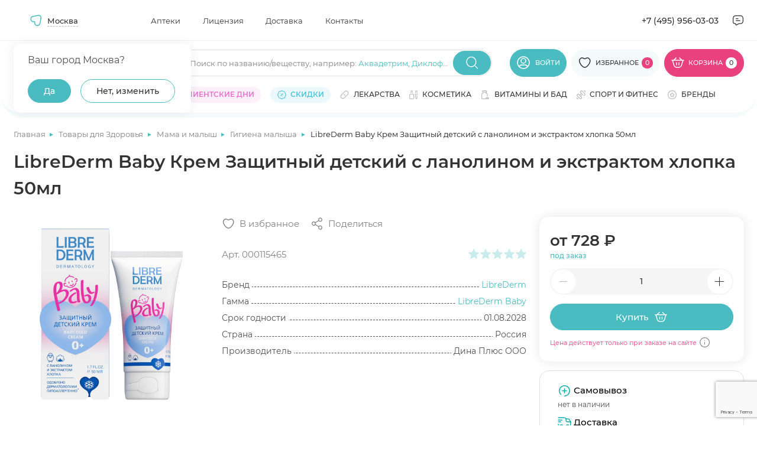

--- FILE ---
content_type: text/html; charset=utf-8
request_url: https://www.google.com/recaptcha/api2/anchor?ar=1&k=6Ldo0LImAAAAAJPYHb2zpTQROaY2r2fDGXOqBwbq&co=aHR0cHM6Ly9hcHRla2kubWVkc2kucnU6NDQz&hl=en&v=PoyoqOPhxBO7pBk68S4YbpHZ&size=invisible&anchor-ms=20000&execute-ms=30000&cb=s54n958j85iz
body_size: 49203
content:
<!DOCTYPE HTML><html dir="ltr" lang="en"><head><meta http-equiv="Content-Type" content="text/html; charset=UTF-8">
<meta http-equiv="X-UA-Compatible" content="IE=edge">
<title>reCAPTCHA</title>
<style type="text/css">
/* cyrillic-ext */
@font-face {
  font-family: 'Roboto';
  font-style: normal;
  font-weight: 400;
  font-stretch: 100%;
  src: url(//fonts.gstatic.com/s/roboto/v48/KFO7CnqEu92Fr1ME7kSn66aGLdTylUAMa3GUBHMdazTgWw.woff2) format('woff2');
  unicode-range: U+0460-052F, U+1C80-1C8A, U+20B4, U+2DE0-2DFF, U+A640-A69F, U+FE2E-FE2F;
}
/* cyrillic */
@font-face {
  font-family: 'Roboto';
  font-style: normal;
  font-weight: 400;
  font-stretch: 100%;
  src: url(//fonts.gstatic.com/s/roboto/v48/KFO7CnqEu92Fr1ME7kSn66aGLdTylUAMa3iUBHMdazTgWw.woff2) format('woff2');
  unicode-range: U+0301, U+0400-045F, U+0490-0491, U+04B0-04B1, U+2116;
}
/* greek-ext */
@font-face {
  font-family: 'Roboto';
  font-style: normal;
  font-weight: 400;
  font-stretch: 100%;
  src: url(//fonts.gstatic.com/s/roboto/v48/KFO7CnqEu92Fr1ME7kSn66aGLdTylUAMa3CUBHMdazTgWw.woff2) format('woff2');
  unicode-range: U+1F00-1FFF;
}
/* greek */
@font-face {
  font-family: 'Roboto';
  font-style: normal;
  font-weight: 400;
  font-stretch: 100%;
  src: url(//fonts.gstatic.com/s/roboto/v48/KFO7CnqEu92Fr1ME7kSn66aGLdTylUAMa3-UBHMdazTgWw.woff2) format('woff2');
  unicode-range: U+0370-0377, U+037A-037F, U+0384-038A, U+038C, U+038E-03A1, U+03A3-03FF;
}
/* math */
@font-face {
  font-family: 'Roboto';
  font-style: normal;
  font-weight: 400;
  font-stretch: 100%;
  src: url(//fonts.gstatic.com/s/roboto/v48/KFO7CnqEu92Fr1ME7kSn66aGLdTylUAMawCUBHMdazTgWw.woff2) format('woff2');
  unicode-range: U+0302-0303, U+0305, U+0307-0308, U+0310, U+0312, U+0315, U+031A, U+0326-0327, U+032C, U+032F-0330, U+0332-0333, U+0338, U+033A, U+0346, U+034D, U+0391-03A1, U+03A3-03A9, U+03B1-03C9, U+03D1, U+03D5-03D6, U+03F0-03F1, U+03F4-03F5, U+2016-2017, U+2034-2038, U+203C, U+2040, U+2043, U+2047, U+2050, U+2057, U+205F, U+2070-2071, U+2074-208E, U+2090-209C, U+20D0-20DC, U+20E1, U+20E5-20EF, U+2100-2112, U+2114-2115, U+2117-2121, U+2123-214F, U+2190, U+2192, U+2194-21AE, U+21B0-21E5, U+21F1-21F2, U+21F4-2211, U+2213-2214, U+2216-22FF, U+2308-230B, U+2310, U+2319, U+231C-2321, U+2336-237A, U+237C, U+2395, U+239B-23B7, U+23D0, U+23DC-23E1, U+2474-2475, U+25AF, U+25B3, U+25B7, U+25BD, U+25C1, U+25CA, U+25CC, U+25FB, U+266D-266F, U+27C0-27FF, U+2900-2AFF, U+2B0E-2B11, U+2B30-2B4C, U+2BFE, U+3030, U+FF5B, U+FF5D, U+1D400-1D7FF, U+1EE00-1EEFF;
}
/* symbols */
@font-face {
  font-family: 'Roboto';
  font-style: normal;
  font-weight: 400;
  font-stretch: 100%;
  src: url(//fonts.gstatic.com/s/roboto/v48/KFO7CnqEu92Fr1ME7kSn66aGLdTylUAMaxKUBHMdazTgWw.woff2) format('woff2');
  unicode-range: U+0001-000C, U+000E-001F, U+007F-009F, U+20DD-20E0, U+20E2-20E4, U+2150-218F, U+2190, U+2192, U+2194-2199, U+21AF, U+21E6-21F0, U+21F3, U+2218-2219, U+2299, U+22C4-22C6, U+2300-243F, U+2440-244A, U+2460-24FF, U+25A0-27BF, U+2800-28FF, U+2921-2922, U+2981, U+29BF, U+29EB, U+2B00-2BFF, U+4DC0-4DFF, U+FFF9-FFFB, U+10140-1018E, U+10190-1019C, U+101A0, U+101D0-101FD, U+102E0-102FB, U+10E60-10E7E, U+1D2C0-1D2D3, U+1D2E0-1D37F, U+1F000-1F0FF, U+1F100-1F1AD, U+1F1E6-1F1FF, U+1F30D-1F30F, U+1F315, U+1F31C, U+1F31E, U+1F320-1F32C, U+1F336, U+1F378, U+1F37D, U+1F382, U+1F393-1F39F, U+1F3A7-1F3A8, U+1F3AC-1F3AF, U+1F3C2, U+1F3C4-1F3C6, U+1F3CA-1F3CE, U+1F3D4-1F3E0, U+1F3ED, U+1F3F1-1F3F3, U+1F3F5-1F3F7, U+1F408, U+1F415, U+1F41F, U+1F426, U+1F43F, U+1F441-1F442, U+1F444, U+1F446-1F449, U+1F44C-1F44E, U+1F453, U+1F46A, U+1F47D, U+1F4A3, U+1F4B0, U+1F4B3, U+1F4B9, U+1F4BB, U+1F4BF, U+1F4C8-1F4CB, U+1F4D6, U+1F4DA, U+1F4DF, U+1F4E3-1F4E6, U+1F4EA-1F4ED, U+1F4F7, U+1F4F9-1F4FB, U+1F4FD-1F4FE, U+1F503, U+1F507-1F50B, U+1F50D, U+1F512-1F513, U+1F53E-1F54A, U+1F54F-1F5FA, U+1F610, U+1F650-1F67F, U+1F687, U+1F68D, U+1F691, U+1F694, U+1F698, U+1F6AD, U+1F6B2, U+1F6B9-1F6BA, U+1F6BC, U+1F6C6-1F6CF, U+1F6D3-1F6D7, U+1F6E0-1F6EA, U+1F6F0-1F6F3, U+1F6F7-1F6FC, U+1F700-1F7FF, U+1F800-1F80B, U+1F810-1F847, U+1F850-1F859, U+1F860-1F887, U+1F890-1F8AD, U+1F8B0-1F8BB, U+1F8C0-1F8C1, U+1F900-1F90B, U+1F93B, U+1F946, U+1F984, U+1F996, U+1F9E9, U+1FA00-1FA6F, U+1FA70-1FA7C, U+1FA80-1FA89, U+1FA8F-1FAC6, U+1FACE-1FADC, U+1FADF-1FAE9, U+1FAF0-1FAF8, U+1FB00-1FBFF;
}
/* vietnamese */
@font-face {
  font-family: 'Roboto';
  font-style: normal;
  font-weight: 400;
  font-stretch: 100%;
  src: url(//fonts.gstatic.com/s/roboto/v48/KFO7CnqEu92Fr1ME7kSn66aGLdTylUAMa3OUBHMdazTgWw.woff2) format('woff2');
  unicode-range: U+0102-0103, U+0110-0111, U+0128-0129, U+0168-0169, U+01A0-01A1, U+01AF-01B0, U+0300-0301, U+0303-0304, U+0308-0309, U+0323, U+0329, U+1EA0-1EF9, U+20AB;
}
/* latin-ext */
@font-face {
  font-family: 'Roboto';
  font-style: normal;
  font-weight: 400;
  font-stretch: 100%;
  src: url(//fonts.gstatic.com/s/roboto/v48/KFO7CnqEu92Fr1ME7kSn66aGLdTylUAMa3KUBHMdazTgWw.woff2) format('woff2');
  unicode-range: U+0100-02BA, U+02BD-02C5, U+02C7-02CC, U+02CE-02D7, U+02DD-02FF, U+0304, U+0308, U+0329, U+1D00-1DBF, U+1E00-1E9F, U+1EF2-1EFF, U+2020, U+20A0-20AB, U+20AD-20C0, U+2113, U+2C60-2C7F, U+A720-A7FF;
}
/* latin */
@font-face {
  font-family: 'Roboto';
  font-style: normal;
  font-weight: 400;
  font-stretch: 100%;
  src: url(//fonts.gstatic.com/s/roboto/v48/KFO7CnqEu92Fr1ME7kSn66aGLdTylUAMa3yUBHMdazQ.woff2) format('woff2');
  unicode-range: U+0000-00FF, U+0131, U+0152-0153, U+02BB-02BC, U+02C6, U+02DA, U+02DC, U+0304, U+0308, U+0329, U+2000-206F, U+20AC, U+2122, U+2191, U+2193, U+2212, U+2215, U+FEFF, U+FFFD;
}
/* cyrillic-ext */
@font-face {
  font-family: 'Roboto';
  font-style: normal;
  font-weight: 500;
  font-stretch: 100%;
  src: url(//fonts.gstatic.com/s/roboto/v48/KFO7CnqEu92Fr1ME7kSn66aGLdTylUAMa3GUBHMdazTgWw.woff2) format('woff2');
  unicode-range: U+0460-052F, U+1C80-1C8A, U+20B4, U+2DE0-2DFF, U+A640-A69F, U+FE2E-FE2F;
}
/* cyrillic */
@font-face {
  font-family: 'Roboto';
  font-style: normal;
  font-weight: 500;
  font-stretch: 100%;
  src: url(//fonts.gstatic.com/s/roboto/v48/KFO7CnqEu92Fr1ME7kSn66aGLdTylUAMa3iUBHMdazTgWw.woff2) format('woff2');
  unicode-range: U+0301, U+0400-045F, U+0490-0491, U+04B0-04B1, U+2116;
}
/* greek-ext */
@font-face {
  font-family: 'Roboto';
  font-style: normal;
  font-weight: 500;
  font-stretch: 100%;
  src: url(//fonts.gstatic.com/s/roboto/v48/KFO7CnqEu92Fr1ME7kSn66aGLdTylUAMa3CUBHMdazTgWw.woff2) format('woff2');
  unicode-range: U+1F00-1FFF;
}
/* greek */
@font-face {
  font-family: 'Roboto';
  font-style: normal;
  font-weight: 500;
  font-stretch: 100%;
  src: url(//fonts.gstatic.com/s/roboto/v48/KFO7CnqEu92Fr1ME7kSn66aGLdTylUAMa3-UBHMdazTgWw.woff2) format('woff2');
  unicode-range: U+0370-0377, U+037A-037F, U+0384-038A, U+038C, U+038E-03A1, U+03A3-03FF;
}
/* math */
@font-face {
  font-family: 'Roboto';
  font-style: normal;
  font-weight: 500;
  font-stretch: 100%;
  src: url(//fonts.gstatic.com/s/roboto/v48/KFO7CnqEu92Fr1ME7kSn66aGLdTylUAMawCUBHMdazTgWw.woff2) format('woff2');
  unicode-range: U+0302-0303, U+0305, U+0307-0308, U+0310, U+0312, U+0315, U+031A, U+0326-0327, U+032C, U+032F-0330, U+0332-0333, U+0338, U+033A, U+0346, U+034D, U+0391-03A1, U+03A3-03A9, U+03B1-03C9, U+03D1, U+03D5-03D6, U+03F0-03F1, U+03F4-03F5, U+2016-2017, U+2034-2038, U+203C, U+2040, U+2043, U+2047, U+2050, U+2057, U+205F, U+2070-2071, U+2074-208E, U+2090-209C, U+20D0-20DC, U+20E1, U+20E5-20EF, U+2100-2112, U+2114-2115, U+2117-2121, U+2123-214F, U+2190, U+2192, U+2194-21AE, U+21B0-21E5, U+21F1-21F2, U+21F4-2211, U+2213-2214, U+2216-22FF, U+2308-230B, U+2310, U+2319, U+231C-2321, U+2336-237A, U+237C, U+2395, U+239B-23B7, U+23D0, U+23DC-23E1, U+2474-2475, U+25AF, U+25B3, U+25B7, U+25BD, U+25C1, U+25CA, U+25CC, U+25FB, U+266D-266F, U+27C0-27FF, U+2900-2AFF, U+2B0E-2B11, U+2B30-2B4C, U+2BFE, U+3030, U+FF5B, U+FF5D, U+1D400-1D7FF, U+1EE00-1EEFF;
}
/* symbols */
@font-face {
  font-family: 'Roboto';
  font-style: normal;
  font-weight: 500;
  font-stretch: 100%;
  src: url(//fonts.gstatic.com/s/roboto/v48/KFO7CnqEu92Fr1ME7kSn66aGLdTylUAMaxKUBHMdazTgWw.woff2) format('woff2');
  unicode-range: U+0001-000C, U+000E-001F, U+007F-009F, U+20DD-20E0, U+20E2-20E4, U+2150-218F, U+2190, U+2192, U+2194-2199, U+21AF, U+21E6-21F0, U+21F3, U+2218-2219, U+2299, U+22C4-22C6, U+2300-243F, U+2440-244A, U+2460-24FF, U+25A0-27BF, U+2800-28FF, U+2921-2922, U+2981, U+29BF, U+29EB, U+2B00-2BFF, U+4DC0-4DFF, U+FFF9-FFFB, U+10140-1018E, U+10190-1019C, U+101A0, U+101D0-101FD, U+102E0-102FB, U+10E60-10E7E, U+1D2C0-1D2D3, U+1D2E0-1D37F, U+1F000-1F0FF, U+1F100-1F1AD, U+1F1E6-1F1FF, U+1F30D-1F30F, U+1F315, U+1F31C, U+1F31E, U+1F320-1F32C, U+1F336, U+1F378, U+1F37D, U+1F382, U+1F393-1F39F, U+1F3A7-1F3A8, U+1F3AC-1F3AF, U+1F3C2, U+1F3C4-1F3C6, U+1F3CA-1F3CE, U+1F3D4-1F3E0, U+1F3ED, U+1F3F1-1F3F3, U+1F3F5-1F3F7, U+1F408, U+1F415, U+1F41F, U+1F426, U+1F43F, U+1F441-1F442, U+1F444, U+1F446-1F449, U+1F44C-1F44E, U+1F453, U+1F46A, U+1F47D, U+1F4A3, U+1F4B0, U+1F4B3, U+1F4B9, U+1F4BB, U+1F4BF, U+1F4C8-1F4CB, U+1F4D6, U+1F4DA, U+1F4DF, U+1F4E3-1F4E6, U+1F4EA-1F4ED, U+1F4F7, U+1F4F9-1F4FB, U+1F4FD-1F4FE, U+1F503, U+1F507-1F50B, U+1F50D, U+1F512-1F513, U+1F53E-1F54A, U+1F54F-1F5FA, U+1F610, U+1F650-1F67F, U+1F687, U+1F68D, U+1F691, U+1F694, U+1F698, U+1F6AD, U+1F6B2, U+1F6B9-1F6BA, U+1F6BC, U+1F6C6-1F6CF, U+1F6D3-1F6D7, U+1F6E0-1F6EA, U+1F6F0-1F6F3, U+1F6F7-1F6FC, U+1F700-1F7FF, U+1F800-1F80B, U+1F810-1F847, U+1F850-1F859, U+1F860-1F887, U+1F890-1F8AD, U+1F8B0-1F8BB, U+1F8C0-1F8C1, U+1F900-1F90B, U+1F93B, U+1F946, U+1F984, U+1F996, U+1F9E9, U+1FA00-1FA6F, U+1FA70-1FA7C, U+1FA80-1FA89, U+1FA8F-1FAC6, U+1FACE-1FADC, U+1FADF-1FAE9, U+1FAF0-1FAF8, U+1FB00-1FBFF;
}
/* vietnamese */
@font-face {
  font-family: 'Roboto';
  font-style: normal;
  font-weight: 500;
  font-stretch: 100%;
  src: url(//fonts.gstatic.com/s/roboto/v48/KFO7CnqEu92Fr1ME7kSn66aGLdTylUAMa3OUBHMdazTgWw.woff2) format('woff2');
  unicode-range: U+0102-0103, U+0110-0111, U+0128-0129, U+0168-0169, U+01A0-01A1, U+01AF-01B0, U+0300-0301, U+0303-0304, U+0308-0309, U+0323, U+0329, U+1EA0-1EF9, U+20AB;
}
/* latin-ext */
@font-face {
  font-family: 'Roboto';
  font-style: normal;
  font-weight: 500;
  font-stretch: 100%;
  src: url(//fonts.gstatic.com/s/roboto/v48/KFO7CnqEu92Fr1ME7kSn66aGLdTylUAMa3KUBHMdazTgWw.woff2) format('woff2');
  unicode-range: U+0100-02BA, U+02BD-02C5, U+02C7-02CC, U+02CE-02D7, U+02DD-02FF, U+0304, U+0308, U+0329, U+1D00-1DBF, U+1E00-1E9F, U+1EF2-1EFF, U+2020, U+20A0-20AB, U+20AD-20C0, U+2113, U+2C60-2C7F, U+A720-A7FF;
}
/* latin */
@font-face {
  font-family: 'Roboto';
  font-style: normal;
  font-weight: 500;
  font-stretch: 100%;
  src: url(//fonts.gstatic.com/s/roboto/v48/KFO7CnqEu92Fr1ME7kSn66aGLdTylUAMa3yUBHMdazQ.woff2) format('woff2');
  unicode-range: U+0000-00FF, U+0131, U+0152-0153, U+02BB-02BC, U+02C6, U+02DA, U+02DC, U+0304, U+0308, U+0329, U+2000-206F, U+20AC, U+2122, U+2191, U+2193, U+2212, U+2215, U+FEFF, U+FFFD;
}
/* cyrillic-ext */
@font-face {
  font-family: 'Roboto';
  font-style: normal;
  font-weight: 900;
  font-stretch: 100%;
  src: url(//fonts.gstatic.com/s/roboto/v48/KFO7CnqEu92Fr1ME7kSn66aGLdTylUAMa3GUBHMdazTgWw.woff2) format('woff2');
  unicode-range: U+0460-052F, U+1C80-1C8A, U+20B4, U+2DE0-2DFF, U+A640-A69F, U+FE2E-FE2F;
}
/* cyrillic */
@font-face {
  font-family: 'Roboto';
  font-style: normal;
  font-weight: 900;
  font-stretch: 100%;
  src: url(//fonts.gstatic.com/s/roboto/v48/KFO7CnqEu92Fr1ME7kSn66aGLdTylUAMa3iUBHMdazTgWw.woff2) format('woff2');
  unicode-range: U+0301, U+0400-045F, U+0490-0491, U+04B0-04B1, U+2116;
}
/* greek-ext */
@font-face {
  font-family: 'Roboto';
  font-style: normal;
  font-weight: 900;
  font-stretch: 100%;
  src: url(//fonts.gstatic.com/s/roboto/v48/KFO7CnqEu92Fr1ME7kSn66aGLdTylUAMa3CUBHMdazTgWw.woff2) format('woff2');
  unicode-range: U+1F00-1FFF;
}
/* greek */
@font-face {
  font-family: 'Roboto';
  font-style: normal;
  font-weight: 900;
  font-stretch: 100%;
  src: url(//fonts.gstatic.com/s/roboto/v48/KFO7CnqEu92Fr1ME7kSn66aGLdTylUAMa3-UBHMdazTgWw.woff2) format('woff2');
  unicode-range: U+0370-0377, U+037A-037F, U+0384-038A, U+038C, U+038E-03A1, U+03A3-03FF;
}
/* math */
@font-face {
  font-family: 'Roboto';
  font-style: normal;
  font-weight: 900;
  font-stretch: 100%;
  src: url(//fonts.gstatic.com/s/roboto/v48/KFO7CnqEu92Fr1ME7kSn66aGLdTylUAMawCUBHMdazTgWw.woff2) format('woff2');
  unicode-range: U+0302-0303, U+0305, U+0307-0308, U+0310, U+0312, U+0315, U+031A, U+0326-0327, U+032C, U+032F-0330, U+0332-0333, U+0338, U+033A, U+0346, U+034D, U+0391-03A1, U+03A3-03A9, U+03B1-03C9, U+03D1, U+03D5-03D6, U+03F0-03F1, U+03F4-03F5, U+2016-2017, U+2034-2038, U+203C, U+2040, U+2043, U+2047, U+2050, U+2057, U+205F, U+2070-2071, U+2074-208E, U+2090-209C, U+20D0-20DC, U+20E1, U+20E5-20EF, U+2100-2112, U+2114-2115, U+2117-2121, U+2123-214F, U+2190, U+2192, U+2194-21AE, U+21B0-21E5, U+21F1-21F2, U+21F4-2211, U+2213-2214, U+2216-22FF, U+2308-230B, U+2310, U+2319, U+231C-2321, U+2336-237A, U+237C, U+2395, U+239B-23B7, U+23D0, U+23DC-23E1, U+2474-2475, U+25AF, U+25B3, U+25B7, U+25BD, U+25C1, U+25CA, U+25CC, U+25FB, U+266D-266F, U+27C0-27FF, U+2900-2AFF, U+2B0E-2B11, U+2B30-2B4C, U+2BFE, U+3030, U+FF5B, U+FF5D, U+1D400-1D7FF, U+1EE00-1EEFF;
}
/* symbols */
@font-face {
  font-family: 'Roboto';
  font-style: normal;
  font-weight: 900;
  font-stretch: 100%;
  src: url(//fonts.gstatic.com/s/roboto/v48/KFO7CnqEu92Fr1ME7kSn66aGLdTylUAMaxKUBHMdazTgWw.woff2) format('woff2');
  unicode-range: U+0001-000C, U+000E-001F, U+007F-009F, U+20DD-20E0, U+20E2-20E4, U+2150-218F, U+2190, U+2192, U+2194-2199, U+21AF, U+21E6-21F0, U+21F3, U+2218-2219, U+2299, U+22C4-22C6, U+2300-243F, U+2440-244A, U+2460-24FF, U+25A0-27BF, U+2800-28FF, U+2921-2922, U+2981, U+29BF, U+29EB, U+2B00-2BFF, U+4DC0-4DFF, U+FFF9-FFFB, U+10140-1018E, U+10190-1019C, U+101A0, U+101D0-101FD, U+102E0-102FB, U+10E60-10E7E, U+1D2C0-1D2D3, U+1D2E0-1D37F, U+1F000-1F0FF, U+1F100-1F1AD, U+1F1E6-1F1FF, U+1F30D-1F30F, U+1F315, U+1F31C, U+1F31E, U+1F320-1F32C, U+1F336, U+1F378, U+1F37D, U+1F382, U+1F393-1F39F, U+1F3A7-1F3A8, U+1F3AC-1F3AF, U+1F3C2, U+1F3C4-1F3C6, U+1F3CA-1F3CE, U+1F3D4-1F3E0, U+1F3ED, U+1F3F1-1F3F3, U+1F3F5-1F3F7, U+1F408, U+1F415, U+1F41F, U+1F426, U+1F43F, U+1F441-1F442, U+1F444, U+1F446-1F449, U+1F44C-1F44E, U+1F453, U+1F46A, U+1F47D, U+1F4A3, U+1F4B0, U+1F4B3, U+1F4B9, U+1F4BB, U+1F4BF, U+1F4C8-1F4CB, U+1F4D6, U+1F4DA, U+1F4DF, U+1F4E3-1F4E6, U+1F4EA-1F4ED, U+1F4F7, U+1F4F9-1F4FB, U+1F4FD-1F4FE, U+1F503, U+1F507-1F50B, U+1F50D, U+1F512-1F513, U+1F53E-1F54A, U+1F54F-1F5FA, U+1F610, U+1F650-1F67F, U+1F687, U+1F68D, U+1F691, U+1F694, U+1F698, U+1F6AD, U+1F6B2, U+1F6B9-1F6BA, U+1F6BC, U+1F6C6-1F6CF, U+1F6D3-1F6D7, U+1F6E0-1F6EA, U+1F6F0-1F6F3, U+1F6F7-1F6FC, U+1F700-1F7FF, U+1F800-1F80B, U+1F810-1F847, U+1F850-1F859, U+1F860-1F887, U+1F890-1F8AD, U+1F8B0-1F8BB, U+1F8C0-1F8C1, U+1F900-1F90B, U+1F93B, U+1F946, U+1F984, U+1F996, U+1F9E9, U+1FA00-1FA6F, U+1FA70-1FA7C, U+1FA80-1FA89, U+1FA8F-1FAC6, U+1FACE-1FADC, U+1FADF-1FAE9, U+1FAF0-1FAF8, U+1FB00-1FBFF;
}
/* vietnamese */
@font-face {
  font-family: 'Roboto';
  font-style: normal;
  font-weight: 900;
  font-stretch: 100%;
  src: url(//fonts.gstatic.com/s/roboto/v48/KFO7CnqEu92Fr1ME7kSn66aGLdTylUAMa3OUBHMdazTgWw.woff2) format('woff2');
  unicode-range: U+0102-0103, U+0110-0111, U+0128-0129, U+0168-0169, U+01A0-01A1, U+01AF-01B0, U+0300-0301, U+0303-0304, U+0308-0309, U+0323, U+0329, U+1EA0-1EF9, U+20AB;
}
/* latin-ext */
@font-face {
  font-family: 'Roboto';
  font-style: normal;
  font-weight: 900;
  font-stretch: 100%;
  src: url(//fonts.gstatic.com/s/roboto/v48/KFO7CnqEu92Fr1ME7kSn66aGLdTylUAMa3KUBHMdazTgWw.woff2) format('woff2');
  unicode-range: U+0100-02BA, U+02BD-02C5, U+02C7-02CC, U+02CE-02D7, U+02DD-02FF, U+0304, U+0308, U+0329, U+1D00-1DBF, U+1E00-1E9F, U+1EF2-1EFF, U+2020, U+20A0-20AB, U+20AD-20C0, U+2113, U+2C60-2C7F, U+A720-A7FF;
}
/* latin */
@font-face {
  font-family: 'Roboto';
  font-style: normal;
  font-weight: 900;
  font-stretch: 100%;
  src: url(//fonts.gstatic.com/s/roboto/v48/KFO7CnqEu92Fr1ME7kSn66aGLdTylUAMa3yUBHMdazQ.woff2) format('woff2');
  unicode-range: U+0000-00FF, U+0131, U+0152-0153, U+02BB-02BC, U+02C6, U+02DA, U+02DC, U+0304, U+0308, U+0329, U+2000-206F, U+20AC, U+2122, U+2191, U+2193, U+2212, U+2215, U+FEFF, U+FFFD;
}

</style>
<link rel="stylesheet" type="text/css" href="https://www.gstatic.com/recaptcha/releases/PoyoqOPhxBO7pBk68S4YbpHZ/styles__ltr.css">
<script nonce="QSW0NstFR3B6Eba6XSaWhQ" type="text/javascript">window['__recaptcha_api'] = 'https://www.google.com/recaptcha/api2/';</script>
<script type="text/javascript" src="https://www.gstatic.com/recaptcha/releases/PoyoqOPhxBO7pBk68S4YbpHZ/recaptcha__en.js" nonce="QSW0NstFR3B6Eba6XSaWhQ">
      
    </script></head>
<body><div id="rc-anchor-alert" class="rc-anchor-alert"></div>
<input type="hidden" id="recaptcha-token" value="[base64]">
<script type="text/javascript" nonce="QSW0NstFR3B6Eba6XSaWhQ">
      recaptcha.anchor.Main.init("[\x22ainput\x22,[\x22bgdata\x22,\x22\x22,\[base64]/[base64]/bmV3IFpbdF0obVswXSk6Sz09Mj9uZXcgWlt0XShtWzBdLG1bMV0pOks9PTM/bmV3IFpbdF0obVswXSxtWzFdLG1bMl0pOks9PTQ/[base64]/[base64]/[base64]/[base64]/[base64]/[base64]/[base64]/[base64]/[base64]/[base64]/[base64]/[base64]/[base64]/[base64]\\u003d\\u003d\x22,\[base64]\\u003d\\u003d\x22,\x22w7k4w6UpfcOAD3rDmELCisOCwpx6f8KsQ0MUw5HCi8Okw4VNw4vDqcK4WcOWOAtfwrt9P31mwqptwrTCmAXDjyPCvsKcwrnDssKkXCzDjMK+eH9Ew4TCtCYDwoAvXiNkw4jDgMOHw5DDqcKncsK+wqDCmcO3fsOfTcOgFcOrwqosd8OPLMKfKsOaA2/Ci1zCkWbCs8OsIxfCgMK/ZV/DusOBCsKDasKwBMO0wpDDqCvDqMOWwokKHMKvXsOBF2cMZsOow6PCpsKgw7A/wpPDqTfCpMOHICfDrMKqZ1NuwojDmcKIwq8gwoTCkg/CqMOOw69NwpvCrcKsEsKJw48xdGoVBVfDqsK1FcKpwrDCoHjDvsKwwr/[base64]/DoMK3VcO4w4xpw4HCiHU3FSEfHngPFkfCtsOdwrJBWk/DlcOVPjPCoHBGwojDhsKewo7DtcKIWBJaNBF6OVEIZFzDisOCLgAtwpXDkQDDnsO6GU9tw4oHwphNwoXCocK/[base64]/woE+ZMKRblfDozpyZWPDjMKNwppubsKgdsK3wqM7UMO0w5dSC3IkwrbDicKMC13DhsOOwojDusKoXwxVw7ZvMzdsDQzDrDFjZ11EwqLDuFgjeGtoV8OVwqvDocKZwqjDm2pjGB/[base64]/woLCpsOaw7bDm8OQGH4SwpTCmMOpKnILw6LDqw08XMK2KkJ/[base64]/DtS7Ds8Ksw7LCqVQsMmY1YxBBE8KzEGkFaS8iLB7Dpm7DokRUwpTDpBMnY8O0w5oyw6PDtB/DkFLDgsO4wpY4DmMJF8KKVi7DncOILCDCgMKHw41Kw60aFsOxwoxWZsOwa3UhZMOOwofDnHV7w7nCpwzDv2HCnyPDnsKnwq1qw5bCmyvDrTNIw4UCwp3CoMOKwrYIZHLDmMKeUxEoSjtjwotsM1vDpcO+VMK5C2Rowq5YwrgoFcKWTcKRw7/DrsKHwqXDjiM7UcK+GWXDnkoNDgclwrF7Z0wvVcK0EUFEQ3oVem92QAUXPcKsHC15wpvDpljDiMOpw7cqwrjDg0DDhGx2JcKLw5fCqh8ALcK9bW/Cn8OAw5xRw57CiCgRw43Cv8Kjw47DpcOpY8KcwobDnw52SsONw4g3wrwzw78/F39nFWouacKBwr3Dl8O7MsOqwrzDok9Kw6LCjE44wrVUw58vw70lScOeFcOuwpQ6bsOKwr0BSSNMwo8rFEMaw503GsONwrnDoRHDlcKlwpXCtR7CowrCt8OIQ8OLXsKMwowWwrwrOsKswqolbsKawpMEw6/DhjHDmWRfUzfDjwoCLMKAwpbDlcOlcGfConR9wroFw7wPwo/CuRsAemPDncOmwqg7wpLDlMKDw7tdYX5vwqrDucOFwqjDncKxwo4qa8KNw7zDmsKrYMObJ8OsGjNpD8O8w6zCtQEtwpvDsnQiw6V8w6DDlSlAPMKPLMKEYcOiQMOtw7cuJcO8HgHDn8OgEMK9w786XGjDvsKHw43DuQnDoVIKXEheMlkVwrzDsG3DphDDmcOdIUbDvy/DjUvCvhHCk8K2wrclw5E7WWI+woXCs30Xw47DhMO3wozDv1wCw73Dm1kGZ3UPw4t7QcKFwpPCoEfDi3LDpMOPw5EHwo5oU8OPw7PClgkQw5p1D3c9w4JlIwAYSWlLwrVDesKlPcKxLHQNc8KNZhzCo1HCtgHDrMK/wpPCl8KpwopwwroDMsOFQcOKQHd8woNBwod8LgjCssO6IkJmwo3DnWHClzvCgUXCkAXDusOEw4d9wopRw6JDRzXCilrDqxnDusO7dAY/[base64]/ChMKqScOrw47Dm2vDlMK4VsOeRcOeQ0Inwrw5Q8ONFsO/NsOsw7/DhCHCv8ODw6IfeMOeNGXDpF57w4AdRMOHHSEBSMOswq0NXgDDujXDv0vDtBbCtU4bwrENw4PDhRbCqg8jwpRaw6XCmRTCrsO5dVPCrGrCkMOVwpjCr8KeN0vDssK9wqcBw4XDvMKrw7XDiT8OGW8Cw7Nmw6YrSS/[base64]/CmxDwpbDtAbCv0DDq8OjdRjCusO9T1x1WxwvwokqchsKeMKsR15/OVN+Cyx8J8O5CMOtS8KgFsK6wqIbNcOSLcOBWG3DrMKCJyLCmz/DgsOrasOTajhcUcO4MwjChsOeOcOgw6JwPcO7emfDq2Vob8ODwqvDmg3ChsO9NjFZJx/Dlm5iwpcDIMK/w47DhGpUwrwRw6PCiTHCt1XDuXnDqcKIwqNfOsKjB8Kiw6F+wr7Duh/DscOMw63DtsObK8KEXMOHOxU0wrvCrw3CgAjDhVd/w5oEw6XCksOOw6oNOsK/ZMO/w6jDi8KDfsKZwprCgQHCq1zDvTjChE14w7JhYMOMw5F5SFouwprCtWh5YGPDhxDCisKyd0NOwo7CnznDpi8vw4Nnw5TCm8OUwqA7ZsK9AcOCRsODw4lwwprCmzpNPMOzK8O/w7DCmMO5w5LDhMKwTsOzwpHCn8OQwpDCmMOuw7hCwpI6T3gtJcKSw7XDvcOfJEhUKlQ5w6gDEijClMOgPMOFwoPCp8Opw7jDjMOZHcONCjjDusKMAcKTSz/CtMKjwoR/wrXDocOXw7LDmjXChW3DtMKxbAjDsnbDi3pQwonCvcOLw6MAwrPCk8KWHMK/[base64]/CiTFcw5TClQvCgkpaLMKawqrDsFrDnnYjw7PDgsOSHlTCocOeV8OHP10USi/[base64]/DlMKXAS1OwpYHw6PCh1Fyw7Z5Hg1hf8K5XQbDhcOrwqDDqj/CnRsMADxcP8KdVcO/wrvDoAV1alvClMOdOMOHZWg3JQR5w7HCvEYjOXVCw6rCt8OZw4V3wpjDpmYwVAEDw5nDuSwUwp3DjMOSwpYswrAzMFLCg8OkWMKZw60BJsKMw4ULaS/DvcKKIsOnd8KwWEjCoDDCmUDDqjjDp8KGOMOhCMOHCwLDoDrCt1fDlMO6wrbDs8OAw6IfCsK/w6BgaxjDqg7DhTjCsmrDgzMYS0XDgcO0w4fDjsKpwr/CvD4pbn/Dl1ZMUMK5w7DCvMKswoHDvh3Duj46e2sjAnVAfFnDh0/CiMKnwr3CicK+VsOLwrXDp8O+eUjDuFfDolPDvcOWHMOBwqrDucKWw5bCv8KdWBcQwoFewp7Cggomw6LDpsOmw6Miwrx6w5nCr8KQcRrDv0rDt8KDwoEzw6kRZsKZw53CsE7DssO/w63DnsOiYEvDmMO8w4XDpwvChsKZaGrComwnw7HCvcKJwr0SEsOnw4zDnHxjw59Yw6LChcOrU8OcKhrDksOWQFbDmFUxw5/ChTQbwqpow68PZ23DiixrwolTw60bw497wrFUwqZIIRDChWHCisKjw6HDtsOewpklw5dXwq1xwoTCt8OlGTRXw4kbwoIbwoTCpzTDksK2VcKrMWzCtlJzVcOoBXUFBcOwwo/DkEPDkQwIw7s2wrDDgcK2w450RMKgwq5yw59SdCoGwpc0O1pGwqvDsDXCisKZJ8KCJsKiXSkgAlNBworDjcKwwpBSAMKnwrA+woQRw6PCncKEHW0/c3zCt8OgwoLClgbDl8KNVcK3LcOUbDnCr8KwP8OkGcKHGB/Diwx5Vl/CtcKaMsKjw6PCgcKZLsOUw7kJw48ewqbDozFibSfDm3LCuB5REMOdZ8KcDMKMF8Koc8O9wrUOwpvDjizDlMKNHMKPwqzDrlHCg8Oswo8sJxRTwpgTwpDDhF7Cpg/ChSA3e8KVBMOgw4BFJMKDw4JmR2LCoWh0wpXDoSjDtk9lTwrDpMOhDcOZG8O4w5s6w7EfY8O8GT9awpzDjMOUw6PCocOdKjUvPsOFM8OPw77ClcKTFsK9GcOTwop4MMK3ZMKJXsOOYcOzQcOgw5rCqxh3w6NGc8KpQi0DJMK1wp3DgQLDqxxjw6/Ch3PCn8K5w7nDsSzCtsOCwq/[base64]/w4DCmMOzA2QTYTdwTMKxRcOvw6LDo1/DkRcwwpLCj8KBw6/DhiPDmG7DgxjCiXXCoWA4wqQGwqMow7FqwofDsRk5w6R/w5PCq8KfMsK+w5ddWMKOw6/DhTjClmNYFAhTKMOmYmrCmsKBw6InXjXCgcKocMOVCAAvw5dREChRfwBowrNFVDkmw5M3woBpBsOfwo5hc8Opw6zCjFcmFsK7wqrCi8KCR8KyM8KnblzDvsO/wrMgw6QEw71dGcK3wo07w4jDvsOBS8KPa0LCu8KwwonDtsKcbMOfWcOHw54NwpoqQlsVwqjDiMORwpXClDfDhsOCw5F5w4bDu1jCgwQuMsOKwqzDkB5QNl3Cn10wRsKYIcKqHMKdFlDDsT5ewrLCu8ONFU/CuEc0fMKyK8KZwqIWcn3Duz5NwqzCgTJnwp/DjRkkXcKmF8OlH2HCl8OPwqfDqTvDoHIzA8O1w5zDkcO4IDXCjMKwKsOew7M7WHbDmjECw4jDq28kwpJywo9EwrzDqsKKwr/[base64]/[base64]/w5bDusOwwrRVwohbDm4cRgzCjD/DmQHDpCXCssK0T8Kuwr/[base64]/aBAHwrIyfU5Vw6FPQ8Ohwr/Do8O6XkgQNA7Dg8KOw5/DkzTCssOBccK8K2TDusK6ImbCjSVVEABoVcKtwrLDvMKuwq/[base64]/DmBPDl0dnw61pP2ZNw6l7cMKVCzBsw7PCoBrDuMK/wp5NwoLDl8KDw6HCtRZGF8K2w43DtsKGbsKycFjCoBbDsnXDtcOOdcKJw6ocwrfDqj4VwrZLwrvCqXo7woLDrEvCrsOdwqfDoMKSF8KhWWZVw5zDoyQPO8K+wrYIwrh5w4J1aE4kTcKXwqV1IDI/[base64]/CjMKjEE3Dvg7CisOvMcOgERfCm8KIw5AIw7sYwrHDhy4jw6jCiR/[base64]/DmcOiAMK2w47DkcKfUQUZwpLCimAQNsOCwrUCRcKAw7ENRFdbfcONF8KQSGvDtitxwph5w63DksK7wowtYMOUw4nDkMOGwpHDv17DsENKwrvCt8Kew5nDqMOQUMO9wq19GV1jWMOww4PCnAkpOhTCp8OZAVhBwqjDoTZowrUGa8KSLMKVQMOxTRonaMOiwqzCmHc/wrgwMcK4w7gxSknDlMOewozCsMOeQ8OVdRbDr3Zowpscw4BWHzLDn8KoDcOqw7AEQsOYRmPCqsKtwqDCrwUOw5oqQcKHwo0aXcK4YTdpw7wFw4DChMOjwoQ9wrNrw7FQck7DpsOJwp/DgsOaw50pBMO8wqXDi3ojwr3DgMOEwpTDmW44A8Kuwq4sCWJkB8OmwpzDlsOTwrcdQzwswpY5w6HCuVzCmxNCIsO2w7XCglXDjMKFI8KpeMOjwpIRw61fIWIbwoHCgibCgsOaO8KIwrRUwoYEHMOmwr1WwoLDuB5ZGCQEaHhmw7YidMKWw7g2wqrDrMOswrNJw7/DuH7CuMKHwoTDkjLDoCs+wql7B1PDlGh9w4HDk1XCqjnCjMOiw4bDisKLBsKew79TwogTaWJDTGhkw5BGw7nCiQPDjsO6wrvCg8K4wo/DnsKEdlF/Ej0GCVl5GFDDp8KPwoYtw65bJ8OkYsOLw5zDrMOTGMOkwoHCtnYMA8OwDmjDkXMvw6XDqSjCnnw/YsOmw58qw5vCp01vEzjDlcOsw6sQC8K6w5TDnMOAWsOIwpUGYzXClVPCgzpEw4jCoHVHRMKlOnrDqydrw6p/UsKXZMKuc8KpckUOwp4vwoxXw4UAw5lnw7nDghUrV28nGsKPwq57OMOQwr3DmsOyPcK8w6LCpVRGG8KoQMKWTnLCoR9lw5oHw7bDojhVTzd0w6DCgXoawpx9N8OrB8OKRnslCmNXwrrCuFZBwp/[base64]/DuDrCtMKDw7VAKsOxwpDCk8KGbsOKAnbDiMKWwq02wqjCv8Kow77DkXTCp1Yaw6cKwo88w4rCg8KQwq3DvsO3S8KaKsK2w5tFwr/DvMKKwrNWw67CiCtDGsKzEMOBd3HCuMKgKVDCv8OGw6sWw7VXw4wGJ8OiTMKyw6wOwpHCrWzDkMKlwr/CmcOuGRgGw4xKfsK7aMOBVsOAN8OXWybCgSU3wovDisOvw6vCrFt4acK5QG4QWcOSw7tuwrhkKWLDjBZ7w4Jfw43DkMKyw4gPScOswobCj8OtCG3CucKtw6Ivw5gUw6w7IcOuw5lzw5M1KCLDoEHCqcK9wqZ/[base64]/[base64]/DgcO6w5XCjsO+w5TDu8KpU8KFHcOjDMO3W8Odwpd3YMK2bRMFwr/Dh2vDt8KPdsOww7U8XcOCTMOmw6hSw4Jnw5jCvcKpB33DrQnDjBYuwrbDiQjDtMOsNsKbwrUeMcKwJXI6w5Y4R8KfE2EbHkxVw6nDrMK4w6PCgCMqY8Ktw7UQFXzDrQclVMOHeMOVwp9awohzw5xEw7jDkcK/EsORc8Omwo7DqWnDsWASwpHCjcKEI8KfZ8OXVcOdT8OqNsKwZsOABQVeQcKjCChxCH9uwrZuE8KHwo/Dp8O9wpLCgVPDozLDsMKxRMKHeW1Hwok9DTl0AcKAw7IKG8ORw43CmMOKC3Mwc8KrwrHCg2xwwrjCnwLCoBUqw7FiJwoywofDl2tbOkDDoilhw4PCmijCgVFVw7NQOMO8w6vDgDPDosK+w4okwrLCixkSwqkUBcK9b8OUXcKJVS7Dh1pqVA0gW8KAIRU6w6/[base64]/[base64]/DlmZqwrF2wqvDtGcQNMKmTsKLYBTDpUE/[base64]/DssKtGlcAw6PChMKww5XCisOAwrTCsGViwr7CiwPCm8OCGn1BSCYMwr/CiMOpw5HCoMONw6QdSi1EfX4OwprCtUvDmVTCpMO1wo/DlsKtbHHDknfDh8OJw6PDiMKCwrkKFnvCpikRBhTCrsOtPkPCok7DhcO9wr3Cp28TUSw5w4bDlibDhRZGblNGw6XDmC9Nb2ZrOsKLQ8OnJj/CjcKcRsOewrJ4THQ/woTCg8OLfMKwWxJUAsKQw4/DjknCk1kTwoDDt8Ouw5/CssOJw47CksKdwoMvw47DicKII8KiwoHCsix8w6wHbm3CvsK2w77DicKiLMOGZUzDncOHUF/DmmPDo8KRw4I6EMOaw6PDu07ClcKvchxlOMK/QcOQwqvDnsKLwrVLwrTDl0g4w7PDqcKTw5xjEcOEccKpa3LCu8OfEcKkwo0vG2Z+bsKhw5xYwrxeGsKyc8K6w6PCt1XCvcKLL8O8cm/DhcOgY8O6FMOew5EUwr/[base64]/[base64]/DkcOawp0iCzs+w742JH/DtsOnw6zDoDbDksOwf8KrKsKbwohBPsOgYnoZTm0Pbh3Dp07DjMO3dMKLw5HCkcKfDCrCvMO7HALDksKxdn0gXsOrPcO7wrDCph/DhMOow4/[base64]/Dj8KaGiEyw5PDisKqw5gEw4gkw4vCkihDwq/Dpmtmw57CtcOyK8K/w5B2BcK2wowDwqEPw4bCjcKhwpIof8Ojw4vCjcO0w4RiwprCusOGwpzDlHTCiSIMChzDvEdLQAlcPcOGScOCw7g+wqR/w5nDtU8Pw7sJwozDvhbDvMKZwrnDtsOKH8Opw6dmw7RhNxZ0P8O5w4Yww4rDusKTwpLCt3XDlsOfGCIuYMKwBDx9eCA2Dh/Dmmg1wqLDijcwKcOTMcORw57DjkjCml8QwrEZd8OsBxx4wp9EPWXCicKww5Z4w4lpJFfCqHk2SMOSw4VfA8OcaXHCssKlwonDtRjDhMOcwrV5w5VObsOFRcKTwpvDtcKSaD7ChMOSw6nCp8OULWLCgUzDt299wqQ+w6rCqMORbA/DujHCrcOhKSrDm8OxwqR6c8K9w4ovwpwDIhgJbcK8E2TClMOfw6p6w4fChsK7wo8AEgjChUXCnBhrw5kYwq4faxsIw4AUWx/DmhEqw4TDhcOXeBVNwoJGwpgmwrLDnjXCqhjCicOsw53DmcKkKyAUScKKw6rDnijDuHNEHcOMQMOkw58hW8K4w4LDlcO9wrDCq8K/TQZgUEDCl1XCssO+wpvCpzMWw7jCvsOIIk/CoMKWBsOtFcOWw7jDtSvCnnprRFHDtVoGwq7DgXFhI8OzEcO5YCXDv0nDjTgNWsOAQ8Okwp/[base64]/Cg8OvSUAmLCDDnsOVCHYIw53DmFHCmMKZw4Q3OAMNw7MJEcKKGcO6wrZYw5oiAcKIwozCnMOMBMOtwoxwJXnDvTFPRMK5YQXCq2cTwp/CjkEKw7hTY8K2alrCvCfDqsOeZHHCgFd4w5xaTcKIBsKebFgIfFbDvUHCkcKMU1jCnkLCoUgFL8KMw7A0w4zCnMKcYXFAI21MKcO8wo/[base64]/CiMObwqLCm0RrwrbCoMOjKMKkw7YIaC/ClcOmaRwew7PDqBvDvAVUw4FHJlAHZHfDmzPCncOzWxPDusKGw4IIW8O9w73DvsOcw5TDncK3w6rCrjHCgnHDj8K/UGnCpcODVDjDvcOSwoXCk2DDhcKqESLCscKNYsK6wozCgiXDkRpVw5tSI2zCvsOtEcOwS8OKAsOmUMKlw5xzRQbDtA/Dh8KERsKSw4zDtlHComMwwrzClcOswrjDtMKnIDXDmMOxw4EKXSjDnMKce3BQRyzDnsKzRkgYbMKhe8OANsK+wr/DtsOhR8KyIsO2woZ5cnbCjcKmwprCtcOHwowBwrHDtGpMfMOcYhbCqMOfDDZ3wqgUwplgAMK+wqI5w7NPwpTCg0PDlcKmBcKSwoNbwpBPw6PCvgYyw6PCqnvCsMOHw6JVVyZ9woLCj2cOw6dRP8O8w5/CkQ5ow7vDicObLsKZBD3CmTHCqn5WwplxwowiFMOYWUFkwqLCjsKOwr7DrcOkwo/DgsOAL8KPS8KBwqDCrcKmwoLDt8K8HsO3wpkzwq9wYcKTw5LCnsOxw5vDk8Kkw4PDtyt9wpzCq1tMEXnDrnDDvxgtwoDDlsOuXcO5w6bDk8Kdw5U/Z2TCtRnCh8KCwqXCjCM3woFAWMOVw4nDocKxw5HCpMOUE8O7HsOnw63Ck8O7wpLCti7CpB1jw6/[base64]/wrN0R307wrFWw67Cm3UcKMOnZ8OFwokbLmViNxXChlkow4PDoDzDtsOSSxzDl8KJNsOAw4LClsOELcKPTsOUM2TCssOVHhRCw6x+VMKiLMORwqfChQs7bg/ClhEqwpJqwrldTDMZIcKYZ8K0wowsw7IOw7QHL8KFwpM+w4VGQsOIVMK3wroBw6rClsOWICJOExHCnMOxwqrClcOKw6bDocOCwrBLFSnDvcK/OsKQw7fCpA4WT8Krw4YTK1/DrMKhwpvDqCHCosKdLwvCjgfCoXs0AcOKJRPDucOAw5ohwp/DpEcSDGghO8OxwoI0TcOow58vV3vCmMK1f0TDpcOPw44Tw7vDgsKow7h8YS40w4fDpy9Tw6lyWGMTwpzDo8KRw6PDkMKywqoZwp/CgA45wrLClcKYPsO0w6JENsOEXULCoW3ClcKKw4zCmmBrRcO9w7gYMn1kInzCnMOdfVTDlcK3wp9xw4AUQnDDjwURwqDDt8KUw4rCtsKmw7oZbHgDNVAkYRPCv8O2X2dSw7nCtjjCrXkSwowWwoIawojDn8Oxwr8Zwq/[base64]/DizXDsx/DtsOUMAnDsMO8wojDtVh0wolqIMO0wqJRL8ORacOfw4/[base64]/esOsw7Nkw55Uw5dbHE7ChcOmDQLCi8KOKMKww7PDsjR5w5jCoX1jwqdhwovDiRLDgMOKwpBjF8KLwqHDrMO3w5vDssKVwopbITnDliASW8KswqzCpcKAw6PDjcKsw5rCosK3CMOGbGXCs8OewqIxB3YjKMODEC/[base64]/wpRlH0RHdFjDrsOlwq1BURNWw6DCvhTDmz/Dlw0YG2N/HiMkwo9sw47ClMOSwrLCksK1R8Khw7oYw6MjwrAYwqHDosOawo3DsMKZEMKQZAshSGJ6WsOcwoNnw4I0w4kGwrbCiXgKekQQS8KNBcOvdn7ChcOCcmtSwrfCk8Oxwr3CtF/Dk0jCvsOPwp7Dp8K+w6Mpw47DosOMw6vDrR14PMONw7XCrMKnwoF2PcKpwoDCncOkwoJ+F8OrQH/CoXNtw7/CoMOTZm3DnQ9gw7NJJyxud0bCssKHYC0zwpRuwpE1fRxiZU8Uw6fDgsKAwplXwqUpMkcqU8KGHjhcM8Owwp3CqsKBbMKme8Kww7LChsK2KsOrMsK/[base64]/wpQOYiLDlcKPDm4Bw4jCmsOvw4bCnMKaZsOIwrl/LFjCncOrM3Zjw5nDn1nCjMK8w7LDgU/[base64]/DhsO1XsO2w5/DlsOJLMKmwpfDscO7w5MEdMKyw649wp7DkxBOwrhfw6dWwqFiYxPCqmBew70fM8KcaMKZIMKpw6h9TsKEAcK0wpnClsOtG8Oew7DDsxFueCTCqXHCmCHCgMKBwplHwrkmwoR7HcKrw7MSw5tNGHXCocO5w7nCh8OhwpfDs8OrwpXDmEzCo8K1w41Ow4oYw7XDmm7Dty/DigQTb8Oyw4ZiwrPDpxrDkjHDgzU7dmfClGfCsGIzw5VZBhvCp8Kow5TDkMObwpFwEsOGdsOaLcOaAMK1wqE8woMqLcOIwpk1wpnDsSEUCsO+QsOgCsKqFD/[base64]/A3hWwoUzw4nCjD3CryTDtBN9w6k+O2Q3NR7DucOVNcOrw5ApDhkIVhTDnsKrbkBlY3IvY8KIb8KIKjVDVxXCi8KfUsK+And4YSpudQQhwp7DpBp+C8K7wo7CrjLCgA0Gw5IHwrYNE0kBw4XChVzCnQ/Dv8Kgw5dlw7wYZcO6wq0qwrjDo8KUGVTCnMOTYMKnD8KTw4XDicOOw4/CqxfDrykLLRXCoTpgI0nCnsO6w5gcw4nDm8KjwrLDnwk2wpRULRrDi2g7woPDqS/[base64]/DhcOuw5jCqsOeDcK0YRYcScOowrwIS2vCjsK9wpbCthvDocOUw5PCisK/SU8PehHCvzLCucKCAHnDrT7DlRPDgMOMw7N/[base64]/CuMO2w4/DoRUNFsK0ccOkBi47asOZbyvDuz3DjcKAXMKXecKwwrbDkcO/IyvCj8KwwrHCiWMew73CqhAIT8ObcjNAwo7CrDLDv8Kiw5jCmcOlw6kGI8OFwqfCu8KRG8O8wpE3woTDgMOIwoPCk8KzCwUQwpZVX3vDjV/CtlHCrDDDq07DrcOYeQANw6HCs1XDglAFRRLCucOKPsOPwofCiMKTEMOWw4vDpcOdw4pjelQ0aHU1DyMAw5vCgsOgw6PCqmx2fRc/wqjClztkf8OLe2JoaMOUJlkxeSLCocOiwrBLHSrDqk7DsXrCpMOcdcK8w75RUMOFw6zCvEfCqwLCtwnDoMKXEmkVwrFBwo7Cl3TDlAMFw7dSJhd+WcKQBsKyw7PCiMOkZV3DscKWe8ORwrARRcKvw5gyw77DjTUoacKBeiFuTsOowo1pw5/CphvCjnQDGHvDt8KbwpEbw4fCrkbChcK2wpRww7kSBBzCr2ZAwpDCtcKhPsK9w6Rjw6YKYMO1X3gkw6zCs17DoMO/w6YsUWQNdFrDq3TCv3EXwo3DvkDCgMOOSgTDmMK6T3XChMKfD14Ww4LDucOQwrXCu8O7O0gOSsKbw7VtNEt6wo8gIsKwWMK/w71RW8KjNEMoWsO9ZcK1w5rCpMO/w7UVasOUDErCiMO3CwPCsMO6wo/CvX7ChMOYDEwdOsOSw77Dj1Muw4/CoMOmaMO4w5ZUIMOybnfCoMOxw6bCjxzDhUY5wqBSZ2hRwo/CvitPw69xw5DCvMKJw6jDt8OHMUYOwo51w6JvF8K7bRXChgrCkV9Aw6jCpcKdB8KxaiVgwoVwwo7Cuj4Wbh0iJw9TwoLCpMKJJMOVwp3CrsKDKScoLTAbSHPDphbDu8OicFPClsOaS8KwQ8O2wpo3w74pw5HChRhGf8OewqMRC8O8w5rCs8O6KMODZ0nCsMKSIS/[base64]/[base64]/woZnchgVw6Jhw7bCgzsZQxlJwpJmfcOqCMKsw5/DmcOHw6kqwr7CgxbDicKnwpMwDsOswq5Kw6x2AH5vwq8gX8KlNh7Dl8OTc8OxZMOyfsOBZ8OvFSDCu8K8ScOfw704YBoww43DhXbDmgjCnMOIOznCqGlrwq9zDsKbwqhlw71Aa8KKC8OFCF88NyNfwp9rw6DCizvDul5Ew4fCvsOWMAkkVsKgwrzCtWp/w6ldfsOlw7LDgsKbwpbCuh3CjHNdSEcGesKrAsKmPMOMXMKgwpRPwqB9w7kOd8Ohw41sJsOCfmJTXsO0wrkww6nCuVc+SSoSw7Fuwq3DsTYJwofDncOjFTQmGMKsQVLCqxbCisK7V8OpJk3DqWrDmsKEXsK2wpIYwq/CiMKzBxLCmsOxVmtPwqJ1QCfDkQjDmhfDhmnCsW00w44nw4t3w5tgw6oQw5XDoMOzCcKUB8KQw4PCocOCwoogP8KQODrCu8K6wpDCqcK5wo0+K0jCuwXCrMObMn4jw4XDrsOTTBLCklbDi25Lw5HCrsO/Zw5sa2obwr0Jw47CgSkaw4J4eMKSwoogw5cgw4nCrVFfw6h8wqvDi0lLFMKsC8OAJUrDoE55eMOEwpd4wqbChBtNwrBrwrYqfsKTw5ZGwqfDrcKYwoUaUknCnXnCicO2ZWDDrcOiEn/[base64]/DiwvDjcKqCMOKw7kewp8LwplMwpRURFPDoX4Ew5wrdcO/w6hFFsKJSsOUNi1lw57DpQ3Cm2DCsF3DkjPCmTPCgVYyfXvCpW/DrRJcFcKyw5kFwqJsw5tjwqEKwoU+Q8O2NmPDkU98K8KYw6AoITNFwrUFLcKMw5Z3w6LCk8OnwqlkXMOFwoksPsKvwoLDhsKvw4bCqBhrwr/DrBAxAcKdIsKrGsKvwpRMw685wpwuF0DCj8OaVXXCrMKrIEh1w4jDkCkleSzCtcOjw6QZw6k6Eg0vWcOhwp7DrUvDvMOvecKLS8K4BsOYY2/Ch8OPw7bDsQkMw6zDu8KBwr/DlzBRwp7Dk8Kiw75ow71kw6nDhxdHFlrClMKRGsOLw6xdw73Dhw7CrgwRw4dyw43CijnCnxpvBMK7QE7Dt8ONCQfDm1sPZcKZw47DrcK6QsKAAkdYw6V7KMKsw6rCocKOw5nDmcOyeB8iwrLCuwVvBcK/w6XCtCQ/OwHDh8KhwoA7w6vDp2BxCsKRwo3CoSfDiE1Nw4bDv8Oyw53CmcOJwrl7YcOTe1gJF8O9Y2plDBtVw6/DowlJwo5vw55Bw7PDhBlpwr7CoSprw4B/wphcAiPDlcKNwpVFw5NrFR9tw79hw7fCosK9HC5VBEbCn0PDjcKhwrPDjCsiw68Aw7/DhibDhsKMw7DCin1Mw714w48NXMKBwrTDryTDgSAyWF09wqfCpH7CgSDCnQ5fwpfCuxDCtVs7w78Kw5PDgTPDo8KgbcKnwr3Dq8OGw5QLLDV/w5N5F8Kyw6nCgmPCmsOXw6UKw6XDncKtw4XCnHpdwo/[base64]/CpMKXwpTCnMKuwojDmgvCjcOSwoXCng3CtMOvw5/CqsK9w7F4NilJDcOnwpEbwphADsK1NmoRBMO0K0TDjsKCCsKPw5PDgSbCpwFhRWVmwofDrSEafmXCpMK/AADDnsOcw5xVO3bChGfDkMO4w54Lw4PDrsOITwvDncOSw5MPa8KqwpTDhMK/Eis6VVLDvFwXwrZMHsOlFcOywp5zwqYTw6TCtsONKsKyw6NiwrXCs8Ofw5wKw5vCjGDDrMOzGGxjwo/Dtn0AGMOgVMOHw5PDt8Oqw4XDrDTCnsKxcz0ewoDCpgrClFnDiCvDkMKHwq92wozDgMKww74LOzMQJsKiShQ5wrbCo1JHbwoiTcO6YcOYwqnDkBQrwrfCpRpHw7TDuMOIw5hTwrrChzfCjVbDqsK3EMKBKMOTw68iwr9wwrLCl8O6ZkZsdD/[base64]/[base64]/[base64]/DsMK8w5d/wonChy3DrzXDucOgw6XCpBjCrcOjbMOHw6B0wqHCsmxjUy1hZsKLLAVeMsOeLsOmfyjCj07CncKRZk1uwrYBwq4CwobDocOWTCAURsKKw5LCmDDDswLClMKOwpTCnEtOZnItwr9YwqXCvEHDpRrCrwh6wq/Cpk3DlknChgrDrcOgw40hw5JRDG7CnMKUwoIDw64yEMKxwrzDkcOtwrLCohlUwoHDi8KWIcOAw6nDisOkw7Fnw77ChMKtw6oywo/Cr8O1w59Yw4rCq0o8wqnCssKpw5Viw5AhwqgCIcOHXAjDtFLDnsO0wqMnwqXCtMKrbEzDp8Klw6jCkxBuccObwo8uwrHCpcK6M8KXKDrCvQLCrg7DnUM4HsKsXTvCncKJwqFiwpkUSMKVwq7DoRXDi8OmbmvCvWIxFMKILsK8OEnCkizCoX3DiAVCV8K/woXDhy9lA2RedB9/Um1zw4VzHS7DgnLDs8Krw5HCvXsSTwPDuV0EEHXCmcOLw6chQMKtZCckwrhCKCtDw67DvMO8w4jDvCsbwpludAc9wp1Qw43CoAZMwohBf8O+w57ChMOLwr0hw6dvc8KYw7PCvcO8C8ORwojDjlnDogbCgcKAwr/[base64]/wr0owp7DomwGLcK+csOJesKkw4TDtnczTMKeF8Kne37CjnnDiUTDtX0/dkzCmQIwwpHDvQPCslQ9RMKRw57Dn8Ozw6HChQBGX8OoGhdGw6V+w5LCiD3CnsKPwoZpw6HDucK2Y8K7OMO/[base64]/ChsOnwp5yw7/Dj2rDisOqwrLDo1AWe8OTw47Di0Ybw7R8csOEw4ANCMOwKCpyw6xBT8OfKzskw5IGw6A8wo1cdjJATTXDp8OVAzvCiggOw5bDocKJw4jDpRrCr37Dg8Olwp4Xw5PDrDJhL8Oiw78Dw5fClBPCjRHDiMOiw4/[base64]/[base64]/w7HCv2MDwqs2T8OGwpzCoXLCoMKLwrxCHcOEw4zCmx3DpT/Dh8KGCyVmwpMzOmlHQMKBwrM3QXrCncONwqE7w4/DgsKnbhEcw6lAwoXDv8KyKgxAU8KWMFJ8wpcRwq/[base64]/DlQYzw5cBLDzDjhoawqt5w7JTBsKie35Qw40VTcOeDGkrw557w63CrGwVw5tcw6VNw4TDgjcNNxFpIsOwSsKTasKufm4WeMOnwrHDqMOnw7MWLsKXMsK5w4/DtMONCsOTw4rDkWYmEsKhTS4UesKnwpZedHfDlMKGwot+aD92woFPacOfwqZkT8Klwr/CtlkKYH86w4omw5c8JGt1dsO1ecOYCk/DmMOCwq3ClllZIsKZU0I4wrzDqMKXGsKMVsKEwqtwwo3DpSEDw7JlfVTDp0Q5w4QrFXvCvcOlcw1+Z3vCr8OhUCjCuzvDujtLUhB1wrLDtXjCn1FSwqrChxUdwrs5wpA3KcO/w5pfLULCucKCw7xdHgAubsKtw63DszlRMTjDtx/CiMOFwolZw5XDiRPDs8Owd8OJwoXCnMOGwrt4w7lDw5rDrMKcw75twqtxw7XCssOkBsK7bMKxbggVcsOewoLCrsOMNcOtw5/CiGbCs8OKRwDDhcOjAj5wwqNnV8Off8O8JsO5KcKTwpjDlyFmwqt4wrkywqo/w6DCmsKNwo/Dik/Dl2fDmV9TYsOjNsOZwpU+w7jDrCLDgcOKV8Omw5caMB8Aw6hvwpopQsKQw5kTFDg1wr/[base64]/w4JNATPDojxKTMO/w4nDqHtww6IwBVvDv8KFVVN7S1Qsw5bDvsONfF3DhQ1ywqlkw5nCvcOYX8KicMKBw4Z2w5UTLsOiw6nDrsK8YyvDlFXCtR4owpjDgTBMNMKmSDlNMk1Awp3CgsKqJVlzWgrCisKkwo9QwojCn8OAfMKTaMK6w47Cqi5UNX/DiwkXwoYfw7DDkMKsdihgwpTCsxd0w4DCjcOMCMOTX8KudiJxw53DozXCmVnCk3NSScK6w7J0Qi5RwrFibiTCjhcMMMKtwpfCsFtDwpDCmCXCq8OXwrDDrhvDlsKFGMKJw4zCky/DqMOUwqrCnmTCuiF4wrolwp5QEGnCpcK7w4HCosO0dsOyFjDDlsOwWSA4w7goXSnDszvCh3APK8K5WXDDhwHCmMKGwq3DhcOFbzZgwqvDl8KOw58Ow7AJwqrDoizCqcO/w5N3w7E+wrN6wqdYbsKtHxfCpcOkwpLCpcONEMKBwqPDuGcfL8K5XX/DiUdKYcOYKMK2w7B3ZFJww5Rqwr7CksO6H3TDlMKYK8OwLcOWw6rDkgdZYsKYwq9GAXXClxnCoxHDsMKdwqZiCnvCmsKBwrPDrzlAfcOaw6/Dn8KbQEjDqsO+wrEDNkRXw4MIw4LDqcOVD8OIw67Dm8KPw60fw65nwr4Lw5bDrcKuTcOCTmrCisKKYkQnL1LClSJPR33CpMKQasOzwqUrw7Msw45/[base64]/DqcK0ccKKwp5bIcOIGXLDrWdGwqHCuMOUw4QOwobCmMKowqQhIcKAeMKIJcKLdMOiJRbDhkZpw79CwrrDpgtTwpHDrsKCwo7DtwsPfMOkw7MISlsPw7lgwqd4PsKbLcKmw7LDr0MZQMKHT0rCjh8Iw6FqHETCt8KVwpB1wrnCscK/[base64]/CtDVYw4HCtMOew6h5V1Ntb8K9HxTCtD3DhVhbwrXDt8Opw4vDoSXCox5yJwNSScKMwrElAcOOw793wrB4G8K4wrHDscOfw5UZw4/[base64]/DiW4HwrwtVz/Ct8Obw6PCpsKiwr1ADynCj8K0w7vDoxZvdcKdw6bDoT5EwqRHI0howqoiPSzDriw9wrAuFEo5wqXCvEI/wpxUEMK9UzTDvznCvcO1w7HDisKvZcK1wrMYwo/CuMORwplkKMOUwpzCiMKNB8KWShzDnMOiBxrCiUBAbMKGwr/CkMKfUcKfSsOBwovCn2rCvA/[base64]/[base64]/[base64]/Dp8OgwrZMw5sWwqJDWcO5wrvDl8Kzwq/DqE/[base64]/YjhgXQkKKcKfwqVxG8OnHEJdwqwrwoDCpWLDmcOww7sVGD5bwo0gw4xvw5PClCbDqsOkwrs4wpURw63DnEleIXLDugfCo2ZZJA8Se8K1wqZNdMOsw6XCm8K7O8Klwr7Cm8OoSgxvLHTClMOVw5NObEfDkhg0Pn9bHsOAKX/CqMOow65DYDleMATDqMKIU8KjIsOVw4PDlcOYXhPDnVfDnBs0w5TDisOdTmzCvC0eUWfDnzEgw6olIsOaBCHDgT7DvcKIdj43EXjCsQUXw7M+W0ciwrFewrEeQ1XDoMOxwqPChCsATcKUEcKDZMOXBXgaH8KIMMKuwqR/w4bCv2UXLivClGEwFcKNI3t4IBM+ImoAHU7CuEfCljDDlR9YwpUEw7NtdMKkF00OKsK/w7DCiMOSw43CgyB1w7YARcKwYMOaRVLCinZVw5l4FkHDgC3CjMOyw5nCplpwTDnDuAdDe8OIwrdZMxlCAw\\u003d\\u003d\x22],null,[\x22conf\x22,null,\x226Ldo0LImAAAAAJPYHb2zpTQROaY2r2fDGXOqBwbq\x22,0,null,null,null,1,[16,21,125,63,73,95,87,41,43,42,83,102,105,109,121],[1017145,768],0,null,null,null,null,0,null,0,null,700,1,null,0,\[base64]/76lBhnEnQkZnOKMAhnM8xEZ\x22,0,0,null,null,1,null,0,0,null,null,null,0],\x22https://apteki.medsi.ru:443\x22,null,[3,1,1],null,null,null,1,3600,[\x22https://www.google.com/intl/en/policies/privacy/\x22,\x22https://www.google.com/intl/en/policies/terms/\x22],\x22uylWXg1YbADsJez2VBKkcaG9Hqnh5R4lnNAO475Mwtc\\u003d\x22,1,0,null,1,1768691534370,0,0,[247,132,52,63],null,[194,180,16,4,203],\x22RC-wWNrF-SkrU4low\x22,null,null,null,null,null,\x220dAFcWeA4MQIYB-vXU3RjjGOr8s4SYuGsQ0ZjVH_ZkKPh6ZqN2QCIJ8xKtV3kbF0itEuzEcyHD8y1P9OelflSY73gOPgXgxFmuYQ\x22,1768774334405]");
    </script></body></html>

--- FILE ---
content_type: text/css
request_url: https://apteki.medsi.ru/bitrix/cache/css/s1/apteki.medsi.ru/template_df3dedbcba36983280a03c994a2a3b3f/template_df3dedbcba36983280a03c994a2a3b3f_v1.css?1765959144443732
body_size: 443746
content:


/* Start:/local/templates/apteki.medsi.ru/css/bundle.css?1765959143439320*/
/*! 
 * OverlayScrollbars
 * Version: 2.1.0
 * 
 * Copyright (c) Rene Haas | KingSora.
 * https://github.com/KingSora
 * 
 * Released under the MIT license.
 */.os-size-observer,.os-size-observer-listener{-webkit-box-sizing:border-box;box-sizing:border-box;direction:inherit;overflow:hidden;pointer-events:none;visibility:hidden}.os-size-observer,.os-size-observer-listener,.os-size-observer-listener-item,.os-size-observer-listener-item-final{left:0;position:absolute;top:0;-webkit-writing-mode:horizontal-tb;-ms-writing-mode:lr-tb;writing-mode:horizontal-tb}.os-size-observer{border:inherit;bottom:0;-webkit-box-sizing:inherit;box-sizing:inherit;contain:strict;display:-webkit-box;display:-ms-flexbox;display:flex;-webkit-box-orient:horizontal;-webkit-box-direction:normal;-ms-flex-direction:row;flex-direction:row;-ms-flex-wrap:nowrap;flex-wrap:nowrap;left:0;margin:-133px;padding:inherit;right:0;top:0;-webkit-transform:scale(.1);transform:scale(.1);z-index:-1}.os-size-observer:before{-webkit-box-sizing:inherit;box-sizing:inherit;content:"";-webkit-box-flex:0;-ms-flex:none;flex:none;height:10px;padding:10px;width:10px}.os-size-observer-appear{-webkit-animation:os-size-observer-appear-animation 1ms forwards;animation:os-size-observer-appear-animation 1ms forwards}.os-size-observer-listener{border:inherit;-webkit-box-sizing:border-box;box-sizing:border-box;-webkit-box-flex:1;-ms-flex:auto;flex:auto;margin:-133px;padding:inherit;position:relative;-webkit-transform:scale(10);transform:scale(10)}.os-size-observer-listener.ltr{margin-left:0;margin-right:-266px}.os-size-observer-listener.rtl{margin-left:-266px;margin-right:0}.os-size-observer-listener:empty:before{content:"";height:100%;width:100%}.os-size-observer-listener:empty:before,.os-size-observer-listener>.os-size-observer-listener-item{border:inherit;-webkit-box-sizing:content-box;box-sizing:content-box;display:block;-webkit-box-flex:1;-ms-flex:auto;flex:auto;padding:inherit;position:relative}.os-size-observer-listener-scroll{-webkit-box-sizing:border-box;box-sizing:border-box;display:-webkit-box;display:-ms-flexbox;display:flex}.os-size-observer-listener-item{bottom:0;direction:ltr;-webkit-box-flex:0;-ms-flex:none;flex:none;overflow:hidden;right:0}.os-size-observer-listener-item-final{-webkit-transition:none;transition:none}@-webkit-keyframes os-size-observer-appear-animation{0%{cursor:auto}to{cursor:none}}@keyframes os-size-observer-appear-animation{0%{cursor:auto}to{cursor:none}}.os-trinsic-observer{border:none;-webkit-box-sizing:border-box;box-sizing:border-box;contain:strict;-webkit-box-flex:0;-ms-flex:none;flex:none;height:0;margin:0;max-height:1px;max-width:0;overflow:hidden;padding:0;position:relative;top:calc(100% + 1px);z-index:-1}.os-trinsic-observer:not(:empty){height:calc(100% + 1px);top:-1px}.os-trinsic-observer:not(:empty)>.os-size-observer{height:1000%;min-height:1px;min-width:1px;width:1000%}.os-environment{--os-custom-prop:-1;height:200px;opacity:0;overflow:scroll;position:fixed;visibility:hidden;width:200px;z-index:var(--os-custom-prop)}.os-environment div{height:200%;margin:10px 0;width:200%}.os-environment.os-environment-flexbox-glue{display:-webkit-box;display:-ms-flexbox;display:flex;-webkit-box-orient:horizontal;-webkit-box-direction:normal;-ms-flex-direction:row;flex-direction:row;-ms-flex-wrap:nowrap;flex-wrap:nowrap;height:auto;min-height:200px;min-width:200px;width:auto}.os-environment.os-environment-flexbox-glue div{-webkit-box-flex:1;-ms-flex:auto;flex:auto;height:auto;margin:0;max-height:100%;max-width:100%;width:auto}.os-environment.os-environment-flexbox-glue-max{max-height:200px}.os-environment.os-environment-flexbox-glue-max div{overflow:visible}.os-environment.os-environment-flexbox-glue-max div:before{content:"";display:block;height:999px;width:999px}.os-environment,.os-viewport{-ms-overflow-style:scrollbar!important}.os-viewport-scrollbar-hidden.os-environment,.os-viewport-scrollbar-hidden.os-viewport,[data-overlayscrollbars-initialize],[data-overlayscrollbars~=scrollbarHidden]{scrollbar-width:none!important}.os-viewport-scrollbar-hidden.os-environment::-webkit-scrollbar,.os-viewport-scrollbar-hidden.os-environment::-webkit-scrollbar-corner,.os-viewport-scrollbar-hidden.os-viewport::-webkit-scrollbar,.os-viewport-scrollbar-hidden.os-viewport::-webkit-scrollbar-corner,[data-overlayscrollbars-initialize]::-webkit-scrollbar,[data-overlayscrollbars-initialize]::-webkit-scrollbar-corner,[data-overlayscrollbars~=scrollbarHidden]::-webkit-scrollbar,[data-overlayscrollbars~=scrollbarHidden]::-webkit-scrollbar-corner{-webkit-appearance:none!important;appearance:none!important;display:none!important;height:0!important;width:0!important}[data-overlayscrollbars-initialize]{overflow:auto}html.os-viewport-scrollbar-hidden,html.os-viewport-scrollbar-hidden>body,html[data-overlayscrollbars]{-webkit-box-sizing:border-box;box-sizing:border-box;height:100%;margin:0;width:100%}html[data-overlayscrollbars]>body{overflow:visible}[data-overlayscrollbars~=host]{position:relative}.os-padding,[data-overlayscrollbars~=host]{display:-webkit-box;display:-ms-flexbox;display:flex;-webkit-box-orient:horizontal!important;-webkit-box-direction:normal!important;-ms-flex-direction:row!important;flex-direction:row!important;-ms-flex-wrap:nowrap!important;flex-wrap:nowrap!important}.os-padding,.os-viewport{border:none;-webkit-box-sizing:inherit;box-sizing:inherit;-webkit-box-flex:1!important;-ms-flex:auto!important;flex:auto!important;height:auto;margin:0;padding:0;position:relative;width:100%;z-index:0}.os-viewport{--os-vaw:0;--os-vah:0}.os-viewport.os-viewport-arrange:before{content:"";height:var(--os-vah);min-height:1px;min-width:1px;pointer-events:none;position:absolute;width:var(--os-vaw);z-index:-1}[data-overlayscrollbars~=host],[data-overlayscrollbars~=viewport]{overflow:hidden}[data-overlayscrollbars~=overflowVisible]{overflow:visible}[data-overlayscrollbars-overflow-x=hidden]{overflow-x:hidden}[data-overlayscrollbars-overflow-x=scroll]{overflow-x:scroll}[data-overlayscrollbars-overflow-x=hidden]{overflow-y:hidden}[data-overlayscrollbars-overflow-y=scroll]{overflow-y:scroll}.os-padding,.os-viewport{overflow:hidden}.os-overflow-visible{overflow:visible}.os-content{-webkit-box-sizing:inherit;box-sizing:inherit}[data-overlayscrollbars-grid],[data-overlayscrollbars-grid] .os-padding{display:grid;grid-template:1fr/1fr}[data-overlayscrollbars-grid]>.os-padding,[data-overlayscrollbars-grid]>.os-padding>.os-viewport,[data-overlayscrollbars-grid]>.os-viewport{height:auto!important;width:auto!important}.os-scrollbar{contain:size layout;contain:size layout style;opacity:0;pointer-events:none;position:absolute;-webkit-transition:opacity .15s,visibility .15s,top .15s,right .15s,bottom .15s,left .15s;transition:opacity .15s,visibility .15s,top .15s,right .15s,bottom .15s,left .15s;visibility:hidden}body>.os-scrollbar{position:fixed;z-index:99999}.os-scrollbar-transitionless{-webkit-transition:none;transition:none}.os-scrollbar-track{border:none!important;direction:ltr!important;padding:0!important;position:relative}.os-scrollbar-handle{position:absolute}.os-scrollbar-handle,.os-scrollbar-track{height:100%;pointer-events:none;width:100%}.os-scrollbar.os-scrollbar-handle-interactive .os-scrollbar-handle,.os-scrollbar.os-scrollbar-track-interactive .os-scrollbar-track{pointer-events:auto;-ms-touch-action:none;touch-action:none}.os-scrollbar-horizontal{bottom:0;left:0}.os-scrollbar-vertical{right:0;top:0}.os-scrollbar-rtl.os-scrollbar-horizontal{right:0}.os-scrollbar-rtl.os-scrollbar-vertical{left:0;right:auto}.os-scrollbar-interaction.os-scrollbar-visible,.os-scrollbar-visible{opacity:1;visibility:visible}.os-scrollbar-auto-hidden{opacity:0;visibility:hidden}.os-scrollbar-unusable,.os-scrollbar-unusable *,.os-scrollbar-wheel,.os-scrollbar-wheel *{pointer-events:none!important}.os-scrollbar-unusable .os-scrollbar-handle{opacity:0!important}.os-scrollbar-horizontal .os-scrollbar-handle{bottom:0}.os-scrollbar-vertical .os-scrollbar-handle{right:0}.os-scrollbar-rtl.os-scrollbar-vertical .os-scrollbar-handle{left:0;right:auto}.os-scrollbar.os-scrollbar-horizontal.os-scrollbar-cornerless,.os-scrollbar.os-scrollbar-horizontal.os-scrollbar-cornerless.os-scrollbar-rtl{left:0;right:0}.os-scrollbar.os-scrollbar-vertical.os-scrollbar-cornerless,.os-scrollbar.os-scrollbar-vertical.os-scrollbar-cornerless.os-scrollbar-rtl{bottom:0;top:0}.os-scrollbar{--os-size:0;--os-padding-perpendicular:0;--os-padding-axis:0;--os-track-border-radius:0;--os-track-bg:none;--os-track-bg-hover:none;--os-track-bg-active:none;--os-track-border:none;--os-track-border-hover:none;--os-track-border-active:none;--os-handle-border-radius:0;--os-handle-bg:none;--os-handle-bg-hover:none;--os-handle-bg-active:none;--os-handle-border:none;--os-handle-border-hover:none;--os-handle-border-active:none;--os-handle-min-size:33px;--os-handle-max-size:none;--os-handle-perpendicular-size:100%;--os-handle-perpendicular-size-hover:100%;--os-handle-perpendicular-size-active:100%;--os-handle-interactive-area-offset:0}.os-scrollbar .os-scrollbar-track{background:var(--os-track-bg);border:var(--os-track-border);border-radius:var(--os-track-border-radius);-webkit-transition:opacity .15s,background-color .15s,border-color .15s;transition:opacity .15s,background-color .15s,border-color .15s}.os-scrollbar .os-scrollbar-track:hover{background:var(--os-track-bg-hover);border:var(--os-track-border-hover)}.os-scrollbar .os-scrollbar-track:active{background:var(--os-track-bg-active);border:var(--os-track-border-active)}.os-scrollbar .os-scrollbar-handle{background:var(--os-handle-bg);border:var(--os-handle-border);border-radius:var(--os-handle-border-radius)}.os-scrollbar .os-scrollbar-handle:before{bottom:0;content:"";display:block;left:0;position:absolute;right:0;top:0}.os-scrollbar .os-scrollbar-handle:hover{background:var(--os-handle-bg-hover);border:var(--os-handle-border-hover)}.os-scrollbar .os-scrollbar-handle:active{background:var(--os-handle-bg-active);border:var(--os-handle-border-active)}.os-scrollbar-horizontal{height:var(--os-size);padding:var(--os-padding-perpendicular) var(--os-padding-axis);right:var(--os-size)}.os-scrollbar-horizontal.os-scrollbar-rtl{left:var(--os-size);right:0}.os-scrollbar-horizontal .os-scrollbar-handle{height:var(--os-handle-perpendicular-size);max-width:var(--os-handle-max-size);min-width:var(--os-handle-min-size);-webkit-transition:opacity .15s,background-color .15s,border-color .15s,height .15s;transition:opacity .15s,background-color .15s,border-color .15s,height .15s}.os-scrollbar-horizontal .os-scrollbar-handle:before{bottom:calc(var(--os-padding-perpendicular)*-1);top:calc(var(--os-padding-perpendicular)*-1 + var(--os-handle-interactive-area-offset)*-1)}.os-scrollbar-horizontal:hover .os-scrollbar-handle{height:var(--os-handle-perpendicular-size-hover)}.os-scrollbar-horizontal:active .os-scrollbar-handle{height:var(--os-handle-perpendicular-size-active)}.os-scrollbar-vertical{bottom:var(--os-size);padding:var(--os-padding-axis) var(--os-padding-perpendicular);width:var(--os-size)}.os-scrollbar-vertical .os-scrollbar-handle{max-height:var(--os-handle-max-size);min-height:var(--os-handle-min-size);-webkit-transition:opacity .15s,background-color .15s,border-color .15s,width .15s;transition:opacity .15s,background-color .15s,border-color .15s,width .15s;width:var(--os-handle-perpendicular-size)}.os-scrollbar-vertical .os-scrollbar-handle:before{left:calc(var(--os-padding-perpendicular)*-1 + var(--os-handle-interactive-area-offset)*-1);right:calc(var(--os-padding-perpendicular)*-1)}.os-scrollbar-vertical.os-scrollbar-rtl .os-scrollbar-handle:before{left:calc(var(--os-padding-perpendicular)*-1);right:calc(var(--os-padding-perpendicular)*-1 + var(--os-handle-interactive-area-offset)*-1)}.os-scrollbar-vertical:hover .os-scrollbar-handle{width:var(--os-handle-perpendicular-size-hover)}.os-scrollbar-vertical:active .os-scrollbar-handle{width:var(--os-handle-perpendicular-size-active)}.os-theme-none.os-scrollbar,[data-overlayscrollbars~=updating]>.os-scrollbar{display:none!important}.os-theme-dark,.os-theme-light{--os-size:10px;--os-padding-perpendicular:2px;--os-padding-axis:2px;--os-track-border-radius:10px;--os-handle-interactive-area-offset:4px;--os-handle-border-radius:10px}.os-theme-dark{--os-handle-bg:rgba(0,0,0,0.44);--os-handle-bg-hover:rgba(0,0,0,0.55);--os-handle-bg-active:rgba(0,0,0,0.66)}.os-theme-light{--os-handle-bg:hsla(0,0%,100%,0.44);--os-handle-bg-hover:hsla(0,0%,100%,0.55);--os-handle-bg-active:hsla(0,0%,100%,0.66)}.os-no-css-vars.os-theme-dark.os-scrollbar .os-scrollbar-handle,.os-no-css-vars.os-theme-dark.os-scrollbar .os-scrollbar-track,.os-no-css-vars.os-theme-light.os-scrollbar .os-scrollbar-handle,.os-no-css-vars.os-theme-light.os-scrollbar .os-scrollbar-track{border-radius:10px}.os-no-css-vars.os-theme-dark.os-scrollbar-horizontal,.os-no-css-vars.os-theme-light.os-scrollbar-horizontal{height:10px;padding:2px;right:10px}.os-no-css-vars.os-theme-dark.os-scrollbar-horizontal.os-scrollbar-rtl,.os-no-css-vars.os-theme-light.os-scrollbar-horizontal.os-scrollbar-rtl{left:10px;right:0}.os-no-css-vars.os-theme-dark.os-scrollbar-horizontal .os-scrollbar-handle,.os-no-css-vars.os-theme-light.os-scrollbar-horizontal .os-scrollbar-handle{max-width:none;min-width:33px}.os-no-css-vars.os-theme-dark.os-scrollbar-horizontal .os-scrollbar-handle:before,.os-no-css-vars.os-theme-light.os-scrollbar-horizontal .os-scrollbar-handle:before{bottom:-2px;top:-6px}.os-no-css-vars.os-theme-dark.os-scrollbar-vertical,.os-no-css-vars.os-theme-light.os-scrollbar-vertical{bottom:10px;padding:2px;width:10px}.os-no-css-vars.os-theme-dark.os-scrollbar-vertical .os-scrollbar-handle,.os-no-css-vars.os-theme-light.os-scrollbar-vertical .os-scrollbar-handle{max-height:none;min-height:33px}.os-no-css-vars.os-theme-dark.os-scrollbar-vertical .os-scrollbar-handle:before,.os-no-css-vars.os-theme-light.os-scrollbar-vertical .os-scrollbar-handle:before{left:-6px;right:-2px}.os-no-css-vars.os-theme-dark.os-scrollbar-vertical.os-scrollbar-rtl .os-scrollbar-handle:before,.os-no-css-vars.os-theme-light.os-scrollbar-vertical.os-scrollbar-rtl .os-scrollbar-handle:before{left:-2px;right:-6px}.os-no-css-vars.os-theme-dark .os-scrollbar-handle{background:rgba(0,0,0,.44)}.os-no-css-vars.os-theme-dark:hover .os-scrollbar-handle{background:rgba(0,0,0,.55)}.os-no-css-vars.os-theme-dark:active .os-scrollbar-handle{background:rgba(0,0,0,.66)}.os-no-css-vars.os-theme-light .os-scrollbar-handle{background:hsla(0,0%,100%,.44)}.os-no-css-vars.os-theme-light:hover .os-scrollbar-handle{background:hsla(0,0%,100%,.55)}.os-no-css-vars.os-theme-light:active .os-scrollbar-handle{background:hsla(0,0%,100%,.66)}
.tippy-box[data-animation=fade][data-state=hidden]{opacity:0}[data-tippy-root]{max-width:calc(100vw - 10px)}.tippy-box{position:relative;background-color:#333;color:#fff;border-radius:4px;font-size:14px;line-height:1.4;white-space:normal;outline:0;-webkit-transition-property:visibility,opacity,-webkit-transform;transition-property:visibility,opacity,-webkit-transform;transition-property:transform,visibility,opacity;transition-property:transform,visibility,opacity,-webkit-transform}.tippy-box[data-placement^=top]>.tippy-arrow{bottom:0}.tippy-box[data-placement^=top]>.tippy-arrow:before{bottom:-7px;left:0;border-width:8px 8px 0;border-top-color:initial;-webkit-transform-origin:center top;transform-origin:center top}.tippy-box[data-placement^=bottom]>.tippy-arrow{top:0}.tippy-box[data-placement^=bottom]>.tippy-arrow:before{top:-7px;left:0;border-width:0 8px 8px;border-bottom-color:initial;-webkit-transform-origin:center bottom;transform-origin:center bottom}.tippy-box[data-placement^=left]>.tippy-arrow{right:0}.tippy-box[data-placement^=left]>.tippy-arrow:before{border-width:8px 0 8px 8px;border-left-color:initial;right:-7px;-webkit-transform-origin:center left;transform-origin:center left}.tippy-box[data-placement^=right]>.tippy-arrow{left:0}.tippy-box[data-placement^=right]>.tippy-arrow:before{left:-7px;border-width:8px 8px 8px 0;border-right-color:initial;-webkit-transform-origin:center right;transform-origin:center right}.tippy-box[data-inertia][data-state=visible]{-webkit-transition-timing-function:cubic-bezier(.54,1.5,.38,1.11);transition-timing-function:cubic-bezier(.54,1.5,.38,1.11)}.tippy-arrow{width:16px;height:16px;color:#333}.tippy-arrow:before{content:"";position:absolute;border-color:transparent;border-style:solid}.tippy-content{position:relative;padding:5px 9px;z-index:1}
.datepicker{display:inline-block;-webkit-tap-highlight-color:rgba(0,0,0,0)}.datepicker table{width:100%;border-collapse:collapse;border-spacing:0;border:0}.datepicker table td,.datepicker table th{width:14.28571%;padding:0}.datepicker table th{color:#90caf9;text-transform:uppercase;font-size:.5rem;line-height:4;font-weight:700;text-align:center}.datepicker__wrapper{color:#333;border-radius:.125rem;font-family:Helvetica Neue,Helvetica,Arial,sans-serif;padding:.5rem;position:relative;z-index:1;background:#fff;border:1px solid #2196f3;width:16rem}.datepicker__wrapper:after{content:"";display:table;clear:both}.datepicker:not(.is-inline) .datepicker__wrapper{-webkit-box-shadow:0 1px 3px rgba(0,0,0,.1),0 1px 2px rgba(0,0,0,.2);box-shadow:0 1px 3px rgba(0,0,0,.1),0 1px 2px rgba(0,0,0,.2);margin:.25rem 0}.datepicker__header{position:relative;text-align:center;background:#2196f3;padding:.25rem;margin:-.5rem -.5rem 0}.datepicker__title{display:inline-block;padding:.25rem;font-size:.875rem;line-height:1.5rem;font-weight:700;color:#fff}.datepicker__next,.datepicker__prev{display:block;cursor:pointer;position:relative;outline:none;width:2rem;height:2rem;border-radius:50%;background:no-repeat 50%/60%;font-size:0}.datepicker__next:hover,.datepicker__prev:hover{background-color:#1e88e5}.datepicker__prev{float:left;background-image:url('data:image/svg+xml;charset=utf-8,<svg xmlns="http://www.w3.org/2000/svg" width="18" height="18"><path d="M15 8.25H5.87l4.19-4.19L9 3 3 9l6 6 1.06-1.06-4.19-4.19H15v-1.5z" fill="%23fff"/></svg>')}.datepicker__next{float:right;background-image:url('data:image/svg+xml;charset=utf-8,<svg xmlns="http://www.w3.org/2000/svg" width="18" height="18"><path d="M9 3L7.94 4.06l4.19 4.19H3v1.5h9.13l-4.19 4.19L9 15l6-6z" fill="%23fff"/></svg>')}.datepicker__next.is-disabled,.datepicker__prev.is-disabled{pointer-events:none;cursor:default;opacity:.4}.datepicker__time{padding:.5rem 1rem;margin:0 -.5rem;font-size:.75rem;text-align:right;background:#e3f2fd;border-bottom:1px solid #bbdefb}.datepicker__label{margin-right:1rem;color:rgba(0,0,0,.4);float:left}.datepicker__field{display:inline-block;margin:0 .125rem;color:#333;width:2ch}.datepicker__field span{display:block;width:100%}.datepicker__day{color:#333}.datepicker__day div{cursor:pointer;display:block;-webkit-box-sizing:border-box;box-sizing:border-box;border:0;margin:0;background:transparent;position:relative;border-radius:50%}.datepicker__day div:after{content:"";display:block;border-radius:50%;padding-top:100%;position:relative;background:inherit;z-index:1}.datepicker__day.is-highlighted div,.datepicker__day div:hover{background:#e3f2fd}.datepicker__day.is-today{color:#2196f3}.datepicker__day.is-today div:after{-webkit-box-shadow:inset 0 0 0 1px currentColor;box-shadow:inset 0 0 0 1px currentColor}.datepicker__day.is-today.is-disabled.is-selected div:after,.datepicker__day.is-today.is-otherMonth.is-selected div:after{-webkit-box-shadow:none;box-shadow:none}.datepicker__day.is-selected div{background:#2196f3}.datepicker__day.is-selected:hover div:after{background:#1e88e5}.datepicker__day.is-selected .datepicker__daynum{font-weight:700;color:#fff}.datepicker__day.is-highlighted+.is-highlighted div:before,.datepicker__day.is-selected+.is-selected div:before{content:"";position:absolute;top:0;left:-50%;width:100%;height:100%;background:inherit;z-index:0}.datepicker__day.is-disabled,.datepicker__day.is-otherMonth{cursor:default;pointer-events:none;color:#bbdefb}.datepicker__day.is-disabled.is-selected .datepicker__daynum,.datepicker__day.is-otherMonth.is-selected .datepicker__daynum{color:rgba(0,0,0,.2)}.datepicker__day.is-disabled.is-selected+.is-selected div:before,.datepicker__day.is-disabled.is-selected div,.datepicker__day.is-otherMonth.is-selected+.is-selected div:before,.datepicker__day.is-otherMonth.is-selected div{background:#e3f2fd}.datepicker__daynum{position:absolute;top:50%;left:0;width:100%;font-size:.75rem;line-height:1rem;margin-top:-.5rem;text-align:center;z-index:2}
@font-face{font-family:swiper-icons;src:url("data:application/font-woff;charset=utf-8;base64, [base64]//wADZ2x5ZgAAAywAAADMAAAD2MHtryVoZWFkAAABbAAAADAAAAA2E2+eoWhoZWEAAAGcAAAAHwAAACQC9gDzaG10eAAAAigAAAAZAAAArgJkABFsb2NhAAAC0AAAAFoAAABaFQAUGG1heHAAAAG8AAAAHwAAACAAcABAbmFtZQAAA/gAAAE5AAACXvFdBwlwb3N0AAAFNAAAAGIAAACE5s74hXjaY2BkYGAAYpf5Hu/j+W2+MnAzMYDAzaX6QjD6/4//Bxj5GA8AuRwMYGkAPywL13jaY2BkYGA88P8Agx4j+/8fQDYfA1AEBWgDAIB2BOoAeNpjYGRgYNBh4GdgYgABEMnIABJzYNADCQAACWgAsQB42mNgYfzCOIGBlYGB0YcxjYGBwR1Kf2WQZGhhYGBiYGVmgAFGBiQQkOaawtDAoMBQxXjg/wEGPcYDDA4wNUA2CCgwsAAAO4EL6gAAeNpj2M0gyAACqxgGNWBkZ2D4/wMA+xkDdgAAAHjaY2BgYGaAYBkGRgYQiAHyGMF8FgYHIM3DwMHABGQrMOgyWDLEM1T9/w8UBfEMgLzE////P/5//f/V/xv+r4eaAAeMbAxwIUYmIMHEgKYAYjUcsDAwsLKxc3BycfPw8jEQA/[base64]/uznmfPFBNODM2K7MTQ45YEAZqGP81AmGGcF3iPqOop0r1SPTaTbVkfUe4HXj97wYE+yNwWYxwWu4v1ugWHgo3S1XdZEVqWM7ET0cfnLGxWfkgR42o2PvWrDMBSFj/IHLaF0zKjRgdiVMwScNRAoWUoH78Y2icB/yIY09An6AH2Bdu/UB+yxopYshQiEvnvu0dURgDt8QeC8PDw7Fpji3fEA4z/PEJ6YOB5hKh4dj3EvXhxPqH/SKUY3rJ7srZ4FZnh1PMAtPhwP6fl2PMJMPDgeQ4rY8YT6Gzao0eAEA409DuggmTnFnOcSCiEiLMgxCiTI6Cq5DZUd3Qmp10vO0LaLTd2cjN4fOumlc7lUYbSQcZFkutRG7g6JKZKy0RmdLY680CDnEJ+UMkpFFe1RN7nxdVpXrC4aTtnaurOnYercZg2YVmLN/d/gczfEimrE/fs/bOuq29Zmn8tloORaXgZgGa78yO9/cnXm2BpaGvq25Dv9S4E9+5SIc9PqupJKhYFSSl47+Qcr1mYNAAAAeNptw0cKwkAAAMDZJA8Q7OUJvkLsPfZ6zFVERPy8qHh2YER+3i/BP83vIBLLySsoKimrqKqpa2hp6+jq6RsYGhmbmJqZSy0sraxtbO3sHRydnEMU4uR6yx7JJXveP7WrDycAAAAAAAH//wACeNpjYGRgYOABYhkgZgJCZgZNBkYGLQZtIJsFLMYAAAw3ALgAeNolizEKgDAQBCchRbC2sFER0YD6qVQiBCv/H9ezGI6Z5XBAw8CBK/m5iQQVauVbXLnOrMZv2oLdKFa8Pjuru2hJzGabmOSLzNMzvutpB3N42mNgZGBg4GKQYzBhYMxJLMlj4GBgAYow/P/PAJJhLM6sSoWKfWCAAwDAjgbRAAB42mNgYGBkAIIbCZo5IPrmUn0hGA0AO8EFTQAA");font-weight:400;font-style:normal}:root{--swiper-theme-color:#007aff}.swiper,swiper-container{margin-left:auto;margin-right:auto;position:relative;overflow:hidden;list-style:none;padding:0;z-index:1;display:block}.swiper-vertical>.swiper-wrapper{-webkit-box-orient:vertical;-webkit-box-direction:normal;-ms-flex-direction:column;flex-direction:column}.swiper-wrapper{position:relative;width:100%;height:100%;z-index:1;display:-webkit-box;display:-ms-flexbox;display:flex;-webkit-transition-property:-webkit-transform;transition-property:-webkit-transform;transition-property:transform;transition-property:transform, -webkit-transform;-webkit-transition-timing-function:var(--swiper-wrapper-transition-timing-function,initial);transition-timing-function:var(--swiper-wrapper-transition-timing-function,initial);-webkit-box-sizing:content-box;box-sizing:content-box}.swiper-android .swiper-slide,.swiper-wrapper{-webkit-transform:translateZ(0);transform:translateZ(0)}.swiper-horizontal{-ms-touch-action:pan-y;touch-action:pan-y}.swiper-vertical{-ms-touch-action:pan-x;touch-action:pan-x}.swiper-slide,swiper-slide{-ms-flex-negative:0;flex-shrink:0;width:100%;height:100%;position:relative;-webkit-transition-property:-webkit-transform;transition-property:-webkit-transform;transition-property:transform;transition-property:transform, -webkit-transform;display:block}.swiper-slide-invisible-blank{visibility:hidden}.swiper-autoheight,.swiper-autoheight .swiper-slide{height:auto}.swiper-autoheight .swiper-wrapper{-webkit-box-align:start;-ms-flex-align:start;align-items:flex-start;-webkit-transition-property:height,-webkit-transform;transition-property:height,-webkit-transform;transition-property:transform,height;transition-property:transform,height,-webkit-transform}.swiper-backface-hidden .swiper-slide{-webkit-transform:translateZ(0);transform:translateZ(0);-webkit-backface-visibility:hidden;backface-visibility:hidden}.swiper-3d.swiper-css-mode .swiper-wrapper{-webkit-perspective:1200px;perspective:1200px}.swiper-3d .swiper-wrapper{-webkit-transform-style:preserve-3d;transform-style:preserve-3d}.swiper-3d{-webkit-perspective:1200px;perspective:1200px}.swiper-3d .swiper-cube-shadow,.swiper-3d .swiper-slide,.swiper-3d .swiper-slide-shadow,.swiper-3d .swiper-slide-shadow-bottom,.swiper-3d .swiper-slide-shadow-left,.swiper-3d .swiper-slide-shadow-right,.swiper-3d .swiper-slide-shadow-top{-webkit-transform-style:preserve-3d;transform-style:preserve-3d}.swiper-3d .swiper-slide-shadow,.swiper-3d .swiper-slide-shadow-bottom,.swiper-3d .swiper-slide-shadow-left,.swiper-3d .swiper-slide-shadow-right,.swiper-3d .swiper-slide-shadow-top{position:absolute;left:0;top:0;width:100%;height:100%;pointer-events:none;z-index:10}.swiper-3d .swiper-slide-shadow{background:rgba(0,0,0,.15)}.swiper-3d .swiper-slide-shadow-left{background-image:-webkit-gradient(linear,right top, left top,from(rgba(0,0,0,.5)),to(transparent));background-image:linear-gradient(270deg,rgba(0,0,0,.5),transparent)}.swiper-3d .swiper-slide-shadow-right{background-image:-webkit-gradient(linear,left top, right top,from(rgba(0,0,0,.5)),to(transparent));background-image:linear-gradient(90deg,rgba(0,0,0,.5),transparent)}.swiper-3d .swiper-slide-shadow-top{background-image:-webkit-gradient(linear,left bottom, left top,from(rgba(0,0,0,.5)),to(transparent));background-image:linear-gradient(0deg,rgba(0,0,0,.5),transparent)}.swiper-3d .swiper-slide-shadow-bottom{background-image:-webkit-gradient(linear,left top, left bottom,from(rgba(0,0,0,.5)),to(transparent));background-image:linear-gradient(180deg,rgba(0,0,0,.5),transparent)}.swiper-css-mode>.swiper-wrapper{overflow:auto;scrollbar-width:none;-ms-overflow-style:none}.swiper-css-mode>.swiper-wrapper::-webkit-scrollbar{display:none}.swiper-css-mode>.swiper-wrapper>.swiper-slide{scroll-snap-align:start start}.swiper-horizontal.swiper-css-mode>.swiper-wrapper{-ms-scroll-snap-type:x mandatory;scroll-snap-type:x mandatory}.swiper-vertical.swiper-css-mode>.swiper-wrapper{-ms-scroll-snap-type:y mandatory;scroll-snap-type:y mandatory}.swiper-centered>.swiper-wrapper:before{content:"";-ms-flex-negative:0;flex-shrink:0;-webkit-box-ordinal-group:10000;-ms-flex-order:9999;order:9999}.swiper-centered>.swiper-wrapper>.swiper-slide{scroll-snap-align:center center;scroll-snap-stop:always}.swiper-centered.swiper-horizontal>.swiper-wrapper>.swiper-slide:first-child{-webkit-margin-start:var(--swiper-centered-offset-before);margin-inline-start:var(--swiper-centered-offset-before)}.swiper-centered.swiper-horizontal>.swiper-wrapper:before{height:100%;min-height:1px;width:var(--swiper-centered-offset-after)}.swiper-centered.swiper-vertical>.swiper-wrapper>.swiper-slide:first-child{-webkit-margin-before:var(--swiper-centered-offset-before);margin-block-start:var(--swiper-centered-offset-before)}.swiper-centered.swiper-vertical>.swiper-wrapper:before{width:100%;min-width:1px;height:var(--swiper-centered-offset-after)}.swiper-lazy-preloader{width:42px;height:42px;position:absolute;left:50%;top:50%;margin-left:-21px;margin-top:-21px;z-index:10;-webkit-transform-origin:50%;transform-origin:50%;-webkit-box-sizing:border-box;box-sizing:border-box;border-radius:50%;border:4px solid var(--swiper-preloader-color,var(--swiper-theme-color));border-top:4px solid transparent}.swiper-watch-progress .swiper-slide-visible .swiper-lazy-preloader,.swiper:not(.swiper-watch-progress) .swiper-lazy-preloader,swiper-container:not(.swiper-watch-progress) .swiper-lazy-preloader{-webkit-animation:swiper-preloader-spin 1s linear infinite;animation:swiper-preloader-spin 1s linear infinite}.swiper-lazy-preloader-white{--swiper-preloader-color:#fff}.swiper-lazy-preloader-black{--swiper-preloader-color:#000}@-webkit-keyframes swiper-preloader-spin{0%{-webkit-transform:rotate(0deg);transform:rotate(0deg)}to{-webkit-transform:rotate(1turn);transform:rotate(1turn)}}@keyframes swiper-preloader-spin{0%{-webkit-transform:rotate(0deg);transform:rotate(0deg)}to{-webkit-transform:rotate(1turn);transform:rotate(1turn)}}.swiper-virtual .swiper-slide{-webkit-backface-visibility:hidden;-webkit-transform:translateZ(0);transform:translateZ(0)}.swiper-virtual.swiper-css-mode .swiper-wrapper:after{content:"";position:absolute;left:0;top:0;pointer-events:none}.swiper-virtual.swiper-css-mode.swiper-horizontal .swiper-wrapper:after{height:1px;width:var(--swiper-virtual-size)}.swiper-virtual.swiper-css-mode.swiper-vertical .swiper-wrapper:after{width:1px;height:var(--swiper-virtual-size)}:root{--swiper-navigation-size:44px}.swiper-button-next,.swiper-button-prev{position:absolute;top:var(--swiper-navigation-top-offset,50%);width:calc(var(--swiper-navigation-size)/44*27);height:var(--swiper-navigation-size);margin-top:calc(0px - var(--swiper-navigation-size)/2);z-index:10;cursor:pointer;display:-webkit-box;display:-ms-flexbox;display:flex;-webkit-box-align:center;-ms-flex-align:center;align-items:center;-webkit-box-pack:center;-ms-flex-pack:center;justify-content:center;color:var(--swiper-navigation-color,var(--swiper-theme-color))}.swiper-button-next.swiper-button-disabled,.swiper-button-prev.swiper-button-disabled{opacity:.35;cursor:auto;pointer-events:none}.swiper-button-next.swiper-button-hidden,.swiper-button-prev.swiper-button-hidden{opacity:0;cursor:auto;pointer-events:none}.swiper-navigation-disabled .swiper-button-next,.swiper-navigation-disabled .swiper-button-prev{display:none!important}.swiper-button-next:after,.swiper-button-prev:after{font-family:swiper-icons;font-size:var(--swiper-navigation-size);text-transform:none!important;letter-spacing:0;font-variant:normal;line-height:1}.swiper-button-prev,.swiper-rtl .swiper-button-next{left:var(--swiper-navigation-sides-offset,10px);right:auto}.swiper-button-prev:after,.swiper-rtl .swiper-button-next:after{content:"prev"}.swiper-button-next,.swiper-rtl .swiper-button-prev{right:var(--swiper-navigation-sides-offset,10px);left:auto}.swiper-button-next:after,.swiper-rtl .swiper-button-prev:after{content:"next"}.swiper-button-lock{display:none}.swiper-pagination{position:absolute;text-align:center;-webkit-transition:opacity .3s;transition:opacity .3s;-webkit-transform:translateZ(0);transform:translateZ(0);z-index:10}.swiper-pagination.swiper-pagination-hidden{opacity:0}.swiper-pagination-disabled>.swiper-pagination,.swiper-pagination.swiper-pagination-disabled{display:none!important}.swiper-horizontal>.swiper-pagination-bullets,.swiper-pagination-bullets.swiper-pagination-horizontal,.swiper-pagination-custom,.swiper-pagination-fraction{bottom:var(--swiper-pagination-bottom,8px);top:var(--swiper-pagination-top,auto);left:0;width:100%}.swiper-pagination-bullets-dynamic{overflow:hidden;font-size:0}.swiper-pagination-bullets-dynamic .swiper-pagination-bullet{-webkit-transform:scale(.33);transform:scale(.33);position:relative}.swiper-pagination-bullets-dynamic .swiper-pagination-bullet-active,.swiper-pagination-bullets-dynamic .swiper-pagination-bullet-active-main{-webkit-transform:scale(1);transform:scale(1)}.swiper-pagination-bullets-dynamic .swiper-pagination-bullet-active-prev{-webkit-transform:scale(.66);transform:scale(.66)}.swiper-pagination-bullets-dynamic .swiper-pagination-bullet-active-prev-prev{-webkit-transform:scale(.33);transform:scale(.33)}.swiper-pagination-bullets-dynamic .swiper-pagination-bullet-active-next{-webkit-transform:scale(.66);transform:scale(.66)}.swiper-pagination-bullets-dynamic .swiper-pagination-bullet-active-next-next{-webkit-transform:scale(.33);transform:scale(.33)}.swiper-pagination-bullet{width:var(--swiper-pagination-bullet-width,var(--swiper-pagination-bullet-size,8px));height:var(--swiper-pagination-bullet-height,var(--swiper-pagination-bullet-size,8px));display:inline-block;border-radius:var(--swiper-pagination-bullet-border-radius,50%);background:var(--swiper-pagination-bullet-inactive-color,#000);opacity:var(--swiper-pagination-bullet-inactive-opacity,.2)}button.swiper-pagination-bullet{border:none;margin:0;padding:0;-webkit-box-shadow:none;box-shadow:none;-webkit-appearance:none;-moz-appearance:none;appearance:none}.swiper-pagination-clickable .swiper-pagination-bullet{cursor:pointer}.swiper-pagination-bullet:only-child{display:none!important}.swiper-pagination-bullet-active{opacity:var(--swiper-pagination-bullet-opacity,1);background:var(--swiper-pagination-color,var(--swiper-theme-color))}.swiper-pagination-vertical.swiper-pagination-bullets,.swiper-vertical>.swiper-pagination-bullets{right:var(--swiper-pagination-right,8px);left:var(--swiper-pagination-left,auto);top:50%;-webkit-transform:translate3d(0,-50%,0);transform:translate3d(0,-50%,0)}.swiper-pagination-vertical.swiper-pagination-bullets .swiper-pagination-bullet,.swiper-vertical>.swiper-pagination-bullets .swiper-pagination-bullet{margin:var(--swiper-pagination-bullet-vertical-gap,6px) 0;display:block}.swiper-pagination-vertical.swiper-pagination-bullets.swiper-pagination-bullets-dynamic,.swiper-vertical>.swiper-pagination-bullets.swiper-pagination-bullets-dynamic{top:50%;-webkit-transform:translateY(-50%);transform:translateY(-50%);width:8px}.swiper-pagination-vertical.swiper-pagination-bullets.swiper-pagination-bullets-dynamic .swiper-pagination-bullet,.swiper-vertical>.swiper-pagination-bullets.swiper-pagination-bullets-dynamic .swiper-pagination-bullet{display:inline-block;-webkit-transition:top .2s,-webkit-transform .2s;transition:top .2s,-webkit-transform .2s;transition:transform .2s,top .2s;transition:transform .2s,top .2s,-webkit-transform .2s}.swiper-horizontal>.swiper-pagination-bullets .swiper-pagination-bullet,.swiper-pagination-horizontal.swiper-pagination-bullets .swiper-pagination-bullet{margin:0 var(--swiper-pagination-bullet-horizontal-gap,4px)}.swiper-horizontal>.swiper-pagination-bullets.swiper-pagination-bullets-dynamic,.swiper-pagination-horizontal.swiper-pagination-bullets.swiper-pagination-bullets-dynamic{left:50%;-webkit-transform:translateX(-50%);transform:translateX(-50%);white-space:nowrap}.swiper-horizontal>.swiper-pagination-bullets.swiper-pagination-bullets-dynamic .swiper-pagination-bullet,.swiper-pagination-horizontal.swiper-pagination-bullets.swiper-pagination-bullets-dynamic .swiper-pagination-bullet{-webkit-transition:left .2s,-webkit-transform .2s;transition:left .2s,-webkit-transform .2s;transition:transform .2s,left .2s;transition:transform .2s,left .2s,-webkit-transform .2s}.swiper-horizontal.swiper-rtl>.swiper-pagination-bullets-dynamic .swiper-pagination-bullet,:host(.swiper-horizontal.swiper-rtl) .swiper-pagination-bullets-dynamic .swiper-pagination-bullet{-webkit-transition:right .2s,-webkit-transform .2s;transition:right .2s,-webkit-transform .2s;transition:transform .2s,right .2s;transition:transform .2s,right .2s,-webkit-transform .2s}.swiper-pagination-fraction{color:var(--swiper-pagination-fraction-color,inherit)}.swiper-pagination-progressbar{background:var(--swiper-pagination-progressbar-bg-color,rgba(0,0,0,.25));position:absolute}.swiper-pagination-progressbar .swiper-pagination-progressbar-fill{background:var(--swiper-pagination-color,var(--swiper-theme-color));position:absolute;left:0;top:0;width:100%;height:100%;-webkit-transform:scale(0);transform:scale(0);-webkit-transform-origin:left top;transform-origin:left top}.swiper-rtl .swiper-pagination-progressbar .swiper-pagination-progressbar-fill{-webkit-transform-origin:right top;transform-origin:right top}.swiper-horizontal>.swiper-pagination-progressbar,.swiper-pagination-progressbar.swiper-pagination-horizontal,.swiper-pagination-progressbar.swiper-pagination-vertical.swiper-pagination-progressbar-opposite,.swiper-vertical>.swiper-pagination-progressbar.swiper-pagination-progressbar-opposite{width:100%;height:var(--swiper-pagination-progressbar-size,4px);left:0;top:0}.swiper-horizontal>.swiper-pagination-progressbar.swiper-pagination-progressbar-opposite,.swiper-pagination-progressbar.swiper-pagination-horizontal.swiper-pagination-progressbar-opposite,.swiper-pagination-progressbar.swiper-pagination-vertical,.swiper-vertical>.swiper-pagination-progressbar{width:var(--swiper-pagination-progressbar-size,4px);height:100%;left:0;top:0}.swiper-pagination-lock{display:none}.swiper-scrollbar{border-radius:var(--swiper-scrollbar-border-radius,10px);position:relative;-ms-touch-action:none;background:var(--swiper-scrollbar-bg-color,rgba(0,0,0,.1))}.swiper-scrollbar-disabled>.swiper-scrollbar,.swiper-scrollbar.swiper-scrollbar-disabled{display:none!important}.swiper-horizontal>.swiper-scrollbar,.swiper-scrollbar.swiper-scrollbar-horizontal{position:absolute;left:var(--swiper-scrollbar-sides-offset,1%);bottom:var(--swiper-scrollbar-bottom,4px);top:var(--swiper-scrollbar-top,auto);z-index:50;height:var(--swiper-scrollbar-size,4px);width:calc(100% - var(--swiper-scrollbar-sides-offset,1%)*2)}.swiper-scrollbar.swiper-scrollbar-vertical,.swiper-vertical>.swiper-scrollbar{position:absolute;left:var(--swiper-scrollbar-left,auto);right:var(--swiper-scrollbar-right,4px);top:var(--swiper-scrollbar-sides-offset,1%);z-index:50;width:var(--swiper-scrollbar-size,4px);height:calc(100% - var(--swiper-scrollbar-sides-offset,1%)*2)}.swiper-scrollbar-drag{height:100%;width:100%;position:relative;background:var(--swiper-scrollbar-drag-bg-color,rgba(0,0,0,.5));border-radius:var(--swiper-scrollbar-border-radius,10px);left:0;top:0}.swiper-scrollbar-cursor-drag{cursor:move}.swiper-scrollbar-lock{display:none}.swiper-zoom-container{width:100%;height:100%;display:-webkit-box;display:-ms-flexbox;display:flex;-webkit-box-pack:center;-ms-flex-pack:center;justify-content:center;-webkit-box-align:center;-ms-flex-align:center;align-items:center;text-align:center}.swiper-zoom-container>canvas,.swiper-zoom-container>img,.swiper-zoom-container>svg{max-width:100%;max-height:100%;-o-object-fit:contain;object-fit:contain}.swiper-slide-zoomed{cursor:move;-ms-touch-action:none;touch-action:none}.swiper .swiper-notification,swiper-container .swiper-notification{position:absolute;left:0;top:0;pointer-events:none;opacity:0;z-index:-1000}.swiper-free-mode>.swiper-wrapper{-webkit-transition-timing-function:ease-out;transition-timing-function:ease-out;margin:0 auto}.swiper-grid>.swiper-wrapper{-ms-flex-wrap:wrap;flex-wrap:wrap}.swiper-grid-column>.swiper-wrapper{-ms-flex-wrap:wrap;flex-wrap:wrap;-webkit-box-orient:vertical;-webkit-box-direction:normal;-ms-flex-direction:column;flex-direction:column}.swiper-fade.swiper-free-mode .swiper-slide{-webkit-transition-timing-function:ease-out;transition-timing-function:ease-out}.swiper-fade .swiper-slide{pointer-events:none;-webkit-transition-property:opacity;transition-property:opacity}.swiper-fade .swiper-slide .swiper-slide{pointer-events:none}.swiper-fade .swiper-slide-active,.swiper-fade .swiper-slide-active .swiper-slide-active{pointer-events:auto}.swiper-cube{overflow:visible}.swiper-cube .swiper-slide{pointer-events:none;-webkit-backface-visibility:hidden;backface-visibility:hidden;z-index:1;visibility:hidden;-webkit-transform-origin:0 0;transform-origin:0 0;width:100%;height:100%}.swiper-cube .swiper-slide .swiper-slide{pointer-events:none}.swiper-cube.swiper-rtl .swiper-slide{-webkit-transform-origin:100% 0;transform-origin:100% 0}.swiper-cube .swiper-slide-active,.swiper-cube .swiper-slide-active .swiper-slide-active{pointer-events:auto}.swiper-cube .swiper-slide-active,.swiper-cube .swiper-slide-next,.swiper-cube .swiper-slide-next+.swiper-slide,.swiper-cube .swiper-slide-prev{pointer-events:auto;visibility:visible}.swiper-cube .swiper-slide-shadow-bottom,.swiper-cube .swiper-slide-shadow-left,.swiper-cube .swiper-slide-shadow-right,.swiper-cube .swiper-slide-shadow-top{z-index:0;-webkit-backface-visibility:hidden;backface-visibility:hidden}.swiper-cube .swiper-cube-shadow{position:absolute;left:0;bottom:0;width:100%;height:100%;opacity:.6;z-index:0}.swiper-cube .swiper-cube-shadow:before{content:"";background:#000;position:absolute;left:0;top:0;bottom:0;right:0;-webkit-filter:blur(50px);filter:blur(50px)}.swiper-flip{overflow:visible}.swiper-flip .swiper-slide{pointer-events:none;-webkit-backface-visibility:hidden;backface-visibility:hidden;z-index:1}.swiper-flip .swiper-slide .swiper-slide{pointer-events:none}.swiper-flip .swiper-slide-active,.swiper-flip .swiper-slide-active .swiper-slide-active{pointer-events:auto}.swiper-flip .swiper-slide-shadow-bottom,.swiper-flip .swiper-slide-shadow-left,.swiper-flip .swiper-slide-shadow-right,.swiper-flip .swiper-slide-shadow-top{z-index:0;-webkit-backface-visibility:hidden;backface-visibility:hidden}.swiper-creative .swiper-slide{-webkit-backface-visibility:hidden;backface-visibility:hidden;overflow:hidden;-webkit-transition-property:opacity,height,-webkit-transform;transition-property:opacity,height,-webkit-transform;transition-property:transform,opacity,height;transition-property:transform,opacity,height,-webkit-transform}.swiper-cards{overflow:visible}.swiper-cards .swiper-slide{-webkit-transform-origin:center bottom;transform-origin:center bottom;-webkit-backface-visibility:hidden;backface-visibility:hidden;overflow:hidden}
.noUi-target,.noUi-target *{-webkit-touch-callout:none;-webkit-tap-highlight-color:rgba(0,0,0,0);-webkit-user-select:none;-ms-touch-action:none;touch-action:none;-ms-user-select:none;-moz-user-select:none;user-select:none;-webkit-box-sizing:border-box;box-sizing:border-box}.noUi-target{position:relative}.noUi-base,.noUi-connects{width:100%;height:100%;position:relative;z-index:1}.noUi-connects{overflow:hidden;z-index:0}.noUi-connect,.noUi-origin{will-change:transform;position:absolute;z-index:1;top:0;right:0;height:100%;width:100%;-ms-transform-origin:0 0;-webkit-transform-origin:0 0;-webkit-transform-style:preserve-3d;transform-origin:0 0;-webkit-transform-style:flat;transform-style:flat}.noUi-txt-dir-rtl.noUi-horizontal .noUi-origin{left:0;right:auto}.noUi-vertical .noUi-origin{top:-100%;width:0}.noUi-horizontal .noUi-origin{height:0}.noUi-handle{-webkit-backface-visibility:hidden;backface-visibility:hidden;position:absolute}.noUi-touch-area{height:100%;width:100%}.noUi-state-tap .noUi-connect,.noUi-state-tap .noUi-origin{-webkit-transition:transform .3s;-webkit-transition:-webkit-transform .3s;transition:-webkit-transform .3s;transition:transform .3s;transition:transform .3s, -webkit-transform .3s}.noUi-state-drag *{cursor:inherit!important}.noUi-horizontal{height:18px}.noUi-horizontal .noUi-handle{width:34px;height:28px;right:-17px;top:-6px}.noUi-vertical{width:18px}.noUi-vertical .noUi-handle{width:28px;height:34px;right:-6px;bottom:-17px}.noUi-txt-dir-rtl.noUi-horizontal .noUi-handle{left:-17px;right:auto}.noUi-target{background:#fafafa;border-radius:4px;border:1px solid #d3d3d3;-webkit-box-shadow:inset 0 1px 1px #f0f0f0,0 3px 6px -5px #bbb;box-shadow:inset 0 1px 1px #f0f0f0,0 3px 6px -5px #bbb}.noUi-connects{border-radius:3px}.noUi-connect{background:#3fb8af}.noUi-draggable{cursor:ew-resize}.noUi-vertical .noUi-draggable{cursor:ns-resize}.noUi-handle{border:1px solid #d9d9d9;border-radius:3px;background:#fff;cursor:default;-webkit-box-shadow:inset 0 0 1px #fff,inset 0 1px 7px #ebebeb,0 3px 6px -3px #bbb;box-shadow:inset 0 0 1px #fff,inset 0 1px 7px #ebebeb,0 3px 6px -3px #bbb}.noUi-active{-webkit-box-shadow:inset 0 0 1px #fff,inset 0 1px 7px #ddd,0 3px 6px -3px #bbb;box-shadow:inset 0 0 1px #fff,inset 0 1px 7px #ddd,0 3px 6px -3px #bbb}.noUi-handle:after,.noUi-handle:before{content:"";display:block;position:absolute;height:14px;width:1px;background:#e8e7e6;left:14px;top:6px}.noUi-handle:after{left:17px}.noUi-vertical .noUi-handle:after,.noUi-vertical .noUi-handle:before{width:14px;height:1px;left:6px;top:14px}.noUi-vertical .noUi-handle:after{top:17px}[disabled] .noUi-connect{background:#b8b8b8}[disabled].noUi-handle,[disabled] .noUi-handle,[disabled].noUi-target{cursor:not-allowed}.noUi-pips,.noUi-pips *{-webkit-box-sizing:border-box;box-sizing:border-box}.noUi-pips{position:absolute;color:#999}.noUi-value{position:absolute;white-space:nowrap;text-align:center}.noUi-value-sub{color:#ccc;font-size:10px}.noUi-marker{position:absolute;background:#ccc}.noUi-marker-large,.noUi-marker-sub{background:#aaa}.noUi-pips-horizontal{padding:10px 0;height:80px;top:100%;left:0;width:100%}.noUi-value-horizontal{-webkit-transform:translate(-50%,50%);transform:translate(-50%,50%)}.noUi-rtl .noUi-value-horizontal{-webkit-transform:translate(50%,50%);transform:translate(50%,50%)}.noUi-marker-horizontal.noUi-marker{margin-left:-1px;width:2px;height:5px}.noUi-marker-horizontal.noUi-marker-sub{height:10px}.noUi-marker-horizontal.noUi-marker-large{height:15px}.noUi-pips-vertical{padding:0 10px;height:100%;top:0;left:100%}.noUi-value-vertical{-webkit-transform:translateY(-50%);transform:translateY(-50%);padding-left:25px}.noUi-rtl .noUi-value-vertical{-webkit-transform:translateY(50%);transform:translateY(50%)}.noUi-marker-vertical.noUi-marker{width:5px;height:2px;margin-top:-1px}.noUi-marker-vertical.noUi-marker-sub{width:10px}.noUi-marker-vertical.noUi-marker-large{width:15px}.noUi-tooltip{display:block;position:absolute;border:1px solid #d9d9d9;border-radius:3px;background:#fff;color:#000;padding:5px;text-align:center;white-space:nowrap}.noUi-horizontal .noUi-tooltip{-webkit-transform:translate(-50%);transform:translate(-50%);left:50%;bottom:120%}.noUi-vertical .noUi-tooltip{-webkit-transform:translateY(-50%);transform:translateY(-50%);top:50%;right:120%}.noUi-horizontal .noUi-origin>.noUi-tooltip{-webkit-transform:translate(50%);transform:translate(50%);left:auto;bottom:10px}.noUi-vertical .noUi-origin>.noUi-tooltip{-webkit-transform:translateY(-18px);transform:translateY(-18px);top:auto;right:28px}
a,abbr,acronym,address,applet,article,aside,audio,b,big,blockquote,body,canvas,caption,center,cite,code,dd,del,details,dfn,div,dl,dt,em,embed,fieldset,figcaption,figure,footer,form,h1,h2,h3,h4,h5,h6,header,hgroup,html,i,iframe,img,ins,kbd,label,legend,li,mark,menu,nav,object,ol,output,p,pre,q,ruby,s,samp,section,small,span,strike,strong,sub,summary,sup,table,tbody,td,tfoot,th,thead,time,tr,tt,u,ul,var,video{padding:0;margin:0;font:inherit;font-size:100%;vertical-align:baseline;border:0}article,aside,details,figcaption,figure,footer,header,hgroup,menu,nav,section{display:block}body{line-height:1}ol,ul{list-style:none}blockquote,q{quotes:none}blockquote:after,blockquote:before,q:after,q:before{content:"";content:none}table{border-spacing:0;border-collapse:collapse}@font-face{font-family:Montserrat;font-style:normal;font-weight:300;src:local("Montserrat-Light"),url(/local/templates/apteki.medsi.ru/css/../fonts/Montserrat-Light.woff2) format("woff2"),url(/local/templates/apteki.medsi.ru/css/../fonts/Montserrat-Light.woff) format("woff");font-display:swap}@font-face{font-family:Montserrat;font-style:normal;font-weight:400;src:local("Montserrat-Regular"),url(/local/templates/apteki.medsi.ru/css/../fonts/Montserrat-Regular.woff2) format("woff2"),url(/local/templates/apteki.medsi.ru/css/../fonts/Montserrat-Regular.woff) format("woff");font-display:swap}@font-face{font-family:Montserrat;font-style:normal;font-weight:500;src:local("Montserrat-Medium"),url(/local/templates/apteki.medsi.ru/css/../fonts/Montserrat-Medium.woff2) format("woff2"),url(/local/templates/apteki.medsi.ru/css/../fonts/Montserrat-Medium.woff) format("woff");font-display:swap}@font-face{font-family:Montserrat;font-style:normal;font-weight:600;src:local("Montserrat-SemiBold"),url(/local/templates/apteki.medsi.ru/css/../fonts/Montserrat-SemiBold.woff2) format("woff2"),url(/local/templates/apteki.medsi.ru/css/../fonts/Montserrat-SemiBold.woff) format("woff");font-display:swap}@font-face{font-family:Montserrat;font-style:normal;font-weight:700;src:local("Montserrat-Bold"),url(/local/templates/apteki.medsi.ru/css/../fonts/Montserrat-Bold.woff2) format("woff2"),url(/local/templates/apteki.medsi.ru/css/../fonts/Montserrat-Bold.woff) format("woff");font-display:swap}html{--primary-default-rgb:233,65,123;--primary-hover-rgb:210,58,111;--black-rgb:0,0,0;--white-rgb:255,255,255;color:var(--gray-1);background-color:var(--white)}picture{display:block}picture img{width:100%}img{max-width:100%;height:auto}img,svg{display:block}svg{width:1rem;min-width:1rem;height:1rem;min-height:1rem;fill:currentColor}.header__contacts-item--tel,.tabs--underlined .button--flat,.underline-hover{position:relative}.header__contacts-item--tel:after,.tabs--underlined .button--flat:after,.underline-hover:after{position:absolute;bottom:0;left:50%;display:block;width:100%;height:2px;content:"";background-color:var(--primary-2-default);-webkit-transition:-webkit-transform .3s ease;transition:-webkit-transform .3s ease;transition:transform .3s ease;transition:transform .3s ease, -webkit-transform .3s ease;-webkit-transform:translateX(-50%) scaleX(0);transform:translateX(-50%) scaleX(0);-webkit-transform-origin:100% 0;transform-origin:100% 0}.section-header-link{display:-webkit-box;display:-ms-flexbox;display:flex;-webkit-box-align:end;-ms-flex-align:end;align-items:flex-end}@media(max-width:1024px){.section-header-link{-webkit-box-pack:justify;-ms-flex-pack:justify;justify-content:space-between}}@media(max-width:350px){.section-header-link{-webkit-box-orient:vertical;-webkit-box-direction:normal;-ms-flex-direction:column;flex-direction:column;-webkit-box-align:start;-ms-flex-align:start;align-items:flex-start}}.section-header-link .title{line-height:1}.section-header-link .button--flat{display:inline-block;margin-bottom:2px;margin-left:2.25rem;line-height:1}@media(max-width:1024px){.section-header-link .button--flat{margin-left:10px}}@media(max-width:350px){.section-header-link .button--flat{margin-top:10px;margin-left:0}}.section-big-padding{padding-top:10rem}@media(max-width:1024px){.section-big-padding{padding-top:7rem}}@media(max-width:568px){.section-big-padding{padding-top:4.3rem}}.tac{text-align:center}html{font-family:Montserrat;font-size:16px;line-height:1.3}@media(max-width:1280px){html{font-size:15px}}@media(max-width:1024px){html{font-size:14px}}@media(max-width:568px){html{font-size:13px}}.h1,h1{font-family:Montserrat;font-size:4rem;font-weight:600;line-height:1.5;color:currentColor}@media(max-width:1024px){.h1,h1{font-size:2.5rem}}.article-card--big .article-card__title,.h2,h2{font-family:Montserrat;font-size:2.5rem;font-weight:600;line-height:1.5;color:currentColor}@media(max-width:1024px){.article-card--big .article-card__title,.h2,h2{font-size:1.875rem}}.h3,h3{font-family:Montserrat;font-size:2rem;font-weight:600;line-height:1.5;color:currentColor}@media(max-width:1024px){.h3,h3{font-size:1.8rem}}@media(max-width:768px){.h3,h3{font-size:1.6rem}}@media(max-width:1024px){.h3.personal__title,h3.personal__title{font-size:2rem}}@media(max-width:768px){.h3.personal__title,h3.personal__title{font-size:1.8rem}}.h4,.order-cart__title,h4{font-family:Montserrat;font-size:1.25rem;font-weight:600;line-height:1.5;color:currentColor}@media(max-width:1024px){.h4,.order-cart__title,h4{font-size:13px}}.h5,h5{font-family:Montserrat;font-size:1rem;font-weight:600;line-height:1.5;color:currentColor}@media(max-width:1024px){.h5,h5{font-size:1rem}}.h6,h6{font-family:Montserrat;font-size:1rem;font-weight:600;line-height:1.5;color:currentColor}@media(max-width:1024px){.h6,h6{font-size:1rem}}.a,a{--color:var(--primary-2-default);--color-hover:var(--primary-2-hover);color:var(--color,inherit);text-decoration:none;cursor:pointer;-webkit-transition:color .2s ease-in-out;transition:color .2s ease-in-out}@media(hover:hover){.a:hover,a:hover{color:var(--color-hover)}}.mark,mark{background-color:var(--primary-disable)}b{font-weight:700}.os-scrollbar.os-theme-dark.os-scrollbar-vertical{top:14px;right:2px;padding-bottom:14px}.os-scrollbar.os-theme-dark.os-scrollbar-horizontal>.os-scrollbar-track>.os-scrollbar-handle,.os-scrollbar.os-theme-dark.os-scrollbar-vertical>.os-scrollbar-track>.os-scrollbar-handle{background-color:var(--white);border:1px solid var(--primary-2-default);border-radius:4px}:root{--white:#fff;--black:#000;--main-color:#333;--primary-default:#e9417b;--primary-default-10:rgba(233,65,124,0.10196078431372549);--primary-hover:#d23a6f;--primary-active:#d23a6f;--primary-disable:#e0e0e0;--primary-disable-text:#bdbdbd;--primary-light:#fef6f8;--primary-2-default:#4abbc1;--primary-2-hover:#00abaa;--primary-2-active:#00abaa;--primary-2-disable:#e0e0e0;--primary-2-disable-text:#bdbdbd;--primary-2-light:#f3fbfb;--secondary-1:#5cc2c7;--secondary-2:#4b69d7;--secondary-3:#80cfd4;--secondary-4:#92d6da;--secondary-5:#92d6da;--secondary-6:#b7e4e6;--secondary-7:#c9ebec;--secondary-8:#dbf1f3;--gray-1:#333;--gray-2:#4f4f4f;--gray-3:#828282;--gray-4:#bdbdbd;--gray-5:#e0e0e0;--gray-6:#f2f2f2;--gray-7:#f5f5f5;--gray-8:#f8f8f8;--gray-9:#d9d9d9;--gray-10:#373737;--gray-11:#676767;--add-blue:#4295e0;--add-fuchsia:#ec6cd0;--add-violet:#b576e7;--add-blue-2:#48c4df;--add-carrot:#ed6f6f;--add-blue-10:rgba(66,149,224,0.10196078431372549);--add-fuchsia-10:rgba(236,108,208,0.10196078431372549);--add-blue-2-10:rgba(72,196,223,0.10196078431372549);--dif-green:#42a895;--dif-yellow:#fab05a;--red:#eb5757;--primary-default-rgb:233,65,123;--primary-hover-rgb:210,58,111;--white-rgb:255,255,255;--black-rgb:0,0,0;--gray-7-rgb:245,245,245;--swiper-theme-color:var(--primary-default)}button{cursor:pointer}button+button{margin-left:.75rem}.button{--color:var(--white);--color-hover:var(--white);--color-disable:var(--white);--color-focus:var(--white);--bg-color:var(--primary-default);--bg-color-hover:var(--primary-hover);--bg-color-disable:var(--primary-disable);--bg-color-focus:var(--primary-active);--border-color:var(--primary-default);--border-color-hover:var(--primary-hover);--border-color-disable:var(--primary-disable);--border-width:1px;--font-size:14px;--padding:9px 27px;--min-width:auto;--icon-size:1.25rem;position:relative;z-index:1;display:-webkit-inline-box;display:-ms-inline-flexbox;display:inline-flex;-webkit-box-align:center;-ms-flex-align:center;align-items:center;-webkit-box-pack:center;-ms-flex-pack:center;justify-content:center;min-width:var(--min-width);padding:var(--padding);font-family:Montserrat;font-size:var(--font-size);font-weight:500;line-height:1.43;color:var(--color);text-align:center;text-decoration:none;cursor:pointer;background-color:var(--bg-color);border:var(--border-width) solid var(--border-color);border-radius:50px;outline:transparent;-webkit-box-shadow:none;box-shadow:none;-webkit-transition:color .2s ease-in-out,background-color .2s ease-in-out,border .2s ease-in-out;transition:color .2s ease-in-out,background-color .2s ease-in-out,border .2s ease-in-out;-webkit-transition-timing-function:ease;transition-timing-function:ease;-webkit-appearance:none;-moz-appearance:none;appearance:none}@media(hover){.button.hover,.button.pressed,.button:active,.button:hover{color:var(--color-hover);background-color:var(--bg-color-hover);border-color:var(--border-color-hover)}}.button:focus{z-index:2;color:var(--color-focus);background-color:var(--bg-color-focus);border-color:var(--border-color-focus)}.button.disabled,.button:disabled{color:var(--color-disable);pointer-events:none;cursor:not-allowed;background-color:var(--bg-color-disable);border-color:var(--border-color-disable)}.button svg{display:block;width:var(--icon-size);height:var(--icon-size);font-size:20px;fill:currentColor;-webkit-transition:fill .3s,-webkit-transform .3s;transition:fill .3s,-webkit-transform .3s;transition:fill .3s,transform .3s;transition:fill .3s,transform .3s,-webkit-transform .3s}.button svg+span{margin-left:.5rem}.button--small{--font-size:10px;--padding:7px 19px;--min-width:auto}.button--middle{--font-size:1rem;--padding:0.6875rem 1.6875rem;--min-width:auto;--line-height:1.5;--icon-size:1.5rem}.button--big{--font-size:16px;--padding:15px 31px;--min-width:auto;--line-height:24px}.button--large{--font-size:18px;--padding:17px 39px;--min-width:auto;--line-height:28px}.banner .banners__btn.button--primary-2,.button--primary-2{--color:#fff;--color-hover:#fff;--color-active:#fff;--color-focus:#fff;--color-disable:#fff;--bg-color:var(--primary-2-default);--bg-color-hover:var(--primary-2-hover);--bg-color-active:var(--primary-2-active);--bg-color-focus:var(--primary-2-active);--bg-color-disable:var(--primary-2-disable);--border-color:var(--primary-2-default);--border-color-hover:var(--primary-2-hover);--border-color-active:var(--primary-2-active);--border-color-focus:var(--primary-2-active);--border-color-disable:var(--primary-2-disable)}.button--secondary{--color:#333;--color-hover:#333;--color-active:#333;--color-focus:#333;--color-disable:#bdbdbd;--bg-color:transparent;--bg-color-hover:var(--primary-light);--bg-color-active:var(--primary-light);--bg-color-focus:var(--primary-light);--bg-color-disable:transparent;--border-color:var(--primary-default);--border-color-hover:var(--primary-default);--border-color-active:var(--primary-default);--border-color-focus:var(--primary-default);--border-color-disable:var(--primary-light)}.button--secondary-2{--bg-color:transparent;--bg-color-hover:var(--primary-2-light);--bg-color-active:var(--primary-2-light);--bg-color-focus:var(--primary-2-light);--bg-color-disable:transparent;--border-color:var(--primary-2-default);--border-color-hover:var(--primary-2-default);--border-color-active:var(--primary-2-default);--border-color-focus:var(--primary-2-default);--border-color-disable:var(--primary-2-light)}.button--secondary-2,.button--secondary-3,.checkbox--button .checkbox__custom{--color:#333;--color-hover:#333;--color-active:#333;--color-focus:#333;--color-disable:#bdbdbd}.button--secondary-3,.checkbox--button .checkbox__custom{--bg-color:transparent;--bg-color-hover:var(--primary-2-light);--bg-color-disable:transparent;--border-color:var(--gray-5);--border-color-hover:var(--primary-2-default);--border-color-disable:var(--gray-5);--bg-color-focus:var(--primary-2-light)}.button--flat{--color:var(--primary-2-default);--color-hover:var(--primary-2-hover);--color-focus:var(--primary-2-hover);--color-disable:#bdbdbd;--bg-color:transparent;--bg-color-hover:transparent;--bg-color-disable:transparent;--border-color:transparent;--border-color-hover:transparent;--border-color-disable:transparent;--ripple-color:transparent;--bg-color-focus:var(--bg-color);min-width:auto;padding:0;white-space:nowrap;border:none}.button-icon{--size:2rem;--icon-size:1rem;--padding:rem(10);width:var(--size);height:var(--size)}.button-icon--circle{border-radius:50%}.button-icon--prev svg{-webkit-transform:rotate(-180deg);transform:rotate(-180deg)}.button-icon svg{-ms-flex-negative:0;flex-shrink:0;width:var(--icon-size);height:var(--icon-size)}.button-icon.button--flat{--size:auto;--padding:0;--border-width:0}.button-close{--size:36px;--padding:12px;--color:var(--gray-1);--color-hover:var(--gray-1);--color-focus:var(--gray-1);--bg-color:var(--gray-6);--bg-color-hover:var(--gray-4);--bg-color-focus:var(--gray-4);--border-color:transparent;--border-color-hover:transparent;--border-color-focus:transparent;--icon-size:12px;width:var(--size);min-width:var(--size);height:var(--size);min-height:var(--size);border-radius:12px}@media(max-width:1024px){.button-close{--size:24px;--icon-size:8px}}.button-cross{--size:36px;--padding:0;--color:var(--main-color);--color-hover:var(--main-color);--color-active:var(--main-color);--color-focus:var(--main-color);--color-disable:var(--main-color);--bg-color:var(--gray-6);--bg-color-hover:var(--gray-4);--bg-color-active:var(--gray-4);--bg-color-focus:var(--gray-6);--border-color:var(--gray-6);--border-color-hover:var(--gray-6);--border-color-active:var(--gray-6);--border-color-focus:var(--gray-6);--icon-size:18px;width:var(--size);min-width:var(--size);height:var(--size);min-height:var(--size);margin:0;border-radius:12px}.button-select{--color:var(--main-color);--color-hover:var(--main-color);--color-disable:var(--main-color);--bg-color:var(--white);--bg-color-hover:var(--white);--bg-color-disable:var(--white);--border-color:var(--gray-5);--border-color-hover:var(--primary-2-default);--border-color-disable:var(--white);--padding:0.5625rem 0.875rem;--font-size:14px;--color-focus:var(--color);--bg-color-focus:transparent;margin:0;font-weight:400;text-align:left;border-radius:8px}.button-select:focus{border-color:var(--primary-2-default)}.button-select--normal{height:2.5rem;padding:.4375rem 1.5rem}.button-select--normal svg{width:1.5rem;min-width:1.5rem;height:1.5rem;min-height:1.5rem}.button-select--normal svg+span{margin-left:.25rem}.button-select--font-500{font-weight:500}.button-select.button-select--flat{--border-color:transparent;--border-color-hover:transparent;--padding:0.625em 0;min-width:auto;border:none;border-radius:0}.button--back{--color:var(--gray-2);--icon-size:24px;margin:0 0 1.5rem;font-size:1.125rem;border:none}.button--back svg{color:var(--main-color);-webkit-transform:rotateY(180deg);transform:rotateY(180deg)}.button--back svg+span{margin-left:2px;font-size:12px;font-weight:400;line-height:1.5;text-transform:uppercase}.button.button--loading span,.button.button--loading svg{color:transparent}.button.button--loading .svg-loading{position:absolute;top:50%;left:50%;z-index:1;width:1em;height:1em;font-size:1.25rem;color:currentColor;opacity:1;fill:currentColor;-webkit-transform:translate(-50%,-50%);transform:translate(-50%,-50%)}.button-slider{--size:40px;--color:#333;--color-hover:var(--primary-2-default);--color-active:var(--primary-2-default);--color-focus:var(--primary-2-default);--color-disable:var(--primary-disable-text);--bg-color:var(--white);--bg-color-hover:var(--white);--bg-color-disable:#f3f5f9;--bg-color-focus:var(--white);--border-color:transparent;--border-color-hover:transparent;--border-color-disable:transparent;border:none;-webkit-box-shadow:0 0 12px rgba(0,0,0,.1);box-shadow:0 0 12px rgba(0,0,0,.1)}@media(hover:hover){.button-slider:hover:after{opacity:1}}.button-slider:after{position:absolute;top:-1px;left:-1px;z-index:-1;width:100%;height:100%;content:"";border:1px solid transparent;border-radius:50%;-webkit-box-shadow:0 0 12px rgba(0,0,0,.15);box-shadow:0 0 12px rgba(0,0,0,.15);opacity:0;-webkit-transition:opacity .2s ease-in-out;transition:opacity .2s ease-in-out}.button-slider[disabled]{-webkit-box-shadow:none;box-shadow:none}.button-slider[disabled]:after{display:none}.button-cart{--icon-size:20px;--padding:8px 20px;font-size:.75rem;font-weight:500;line-height:1.3}.button-cart--message{--color:var(--main-color);--bg-color:#eef7fa;--border-color:#eef7fa;--padding:6px 1rem;max-width:116px;border-radius:12px}@media(max-width:1024px){.button-cart{--padding:6px 16px}}@media(max-width:568px){.button-cart{--padding:5px 0.8rem}}.button-cart--custom{--padding:7px 20px;--icon-size:22px;background:linear-gradient(107.55deg,#00b5cf -6.51%,#00cbbf 70.4%);border:none}.button-cart.active{background:transparent;--color:var(--primary-2-default);--color-hover:var(--primary-2-default);border:1px solid var(--primary-2-default)}.button--scroll-top{--size:3rem;--icon-size:1.5rem;border-radius:12px;-webkit-transform:rotate(-90deg);transform:rotate(-90deg)}.button--scroll-top:after{border-radius:12px}.button--gift{display:-webkit-box;display:-ms-flexbox;display:flex;gap:.5rem;-webkit-box-align:center;-ms-flex-align:center;align-items:center;width:-webkit-fit-content;width:-moz-fit-content;width:fit-content;text-transform:uppercase;cursor:default;border-radius:24px;--font-size:12px;--line-height:20px;--padding:7px 19px;--color:var(--primary-default);--color-hover:var(--primary-default);--color-pressed:var(--primary-default);--color-disabled:var(--primary-default);--bg-color:var(--primary-light);--bg-color-hover:var(--primary-light);--bg-color-pressed:var(--primary-light);--bg-color-disabled:var(--primary-light);--border-color:var(--primary-default);--border-color-hover:var(--primary-default);--border-color-pressed:var(--primary-default);--border-color-disabled:var(--primary-default)}.button--gift svg{display:inline-block}.more-btn{--color:var(--gray-3);--color-hover:var(--primary-2-hover);--color-focus:var(--gray-3)}.burger-btn path{-webkit-transition:opacity .2s ease-in-out,-webkit-transform .2s ease-in-out;transition:opacity .2s ease-in-out,-webkit-transform .2s ease-in-out;transition:opacity .2s ease-in-out,transform .2s ease-in-out;transition:opacity .2s ease-in-out,transform .2s ease-in-out,-webkit-transform .2s ease-in-out;-webkit-transform-origin:center;transform-origin:center}.burger-btn path:nth-child(3){-webkit-transform-origin:left;transform-origin:left}.burger-btn.active path:first-child{-webkit-transform:rotate(45deg) translate(1px,5px);transform:rotate(45deg) translate(1px,5px)}.burger-btn.active path:nth-child(2){-webkit-transform:rotate(-45deg);transform:rotate(-45deg)}.burger-btn.active path:nth-child(3){opacity:0;-webkit-transform:scaleX(0);transform:scaleX(0)}.ads-btn{--bg-color:var(--white);--bg-color-hover:var(--primary-2-hover);--bg-color-active:var(--primary-2-hover);--bg-color-focus:var(--primary-2-hover);--border-color-hover:var(--primary-2-hover);--border-color-active:var(--primary-2-hover);--border-color-focus:var(--primary-2-hover);--color-hover:var(--white);--color-active:var(--white);--color-focus:var(--white);--padding:3px 7px;--font-size:10px;z-index:2}.ads-btn svg{width:14px;height:14px;margin-left:4px;color:var(--gray-3);-webkit-transition:color .2s ease;transition:color .2s ease}@media(hover:hover){.ads-btn:hover svg{color:var(--white)}}.input,.textarea{--color:var(--gray-1);--color-placeholder:var(--gray-4);--border-color:var(--gray-5);--border-color-hover:var(--primary-2-default);--border-color-focus:var(--primary-2-default);--background-color:var(--white);padding:.5625rem .875rem;overflow:hidden;font-family:Montserrat;font-size:.875rem;font-weight:400;line-height:1.43;color:var(--color);background-color:var(--background-color);border:1px solid var(--border-color);border-radius:12px;outline:transparent;-webkit-appearance:none;-moz-appearance:none;appearance:none;-webkit-transition:border-color .2s ease-in-out;transition:border-color .2s ease-in-out}.input::-webkit-input-placeholder,.textarea::-webkit-input-placeholder{font-size:14px}.input:-moz-placeholder,.input::-moz-placeholder,.textarea:-moz-placeholder,.textarea::-moz-placeholder{font-size:14px}.input:-ms-input-placeholder,.textarea:-ms-input-placeholder{font-size:14px}.input::-webkit-input-placeholder,.textarea::-webkit-input-placeholder{font-family:Montserrat;font-size:.875rem;font-weight:300;line-height:1.43;color:var(--color-placeholder);opacity:1;-webkit-transition:opacity .3s,-webkit-transform .3s;transition:opacity .3s,-webkit-transform .3s;transition:transform .3s,opacity .3s;transition:transform .3s,opacity .3s,-webkit-transform .3s}.input:-moz-placeholder,.input::-moz-placeholder,.textarea:-moz-placeholder,.textarea::-moz-placeholder{font-family:Montserrat;font-size:.875rem;font-weight:300;line-height:1.43;color:var(--color-placeholder);opacity:1;-moz-transition:transform .3s,opacity .3s;transition:transform .3s,opacity .3s}.input:-ms-input-placeholder,.textarea:-ms-input-placeholder{font-family:Montserrat;font-size:.875rem;font-weight:300;line-height:1.43;color:var(--color-placeholder);opacity:1;-ms-transition:transform .3s,opacity .3s;transition:transform .3s,opacity .3s}@media(hover){.input:hover,.textarea:hover{border-color:var(--border-color-hover)}}.input:focus,.textarea:focus{border-color:var(--border-color-focus)}.input:focus::-webkit-input-placeholder,.textarea:focus::-webkit-input-placeholder{opacity:0;-webkit-transform:translateX(100%);transform:translateX(100%)}.input:focus:-moz-placeholder,.input:focus::-moz-placeholder,.textarea:focus:-moz-placeholder,.textarea:focus::-moz-placeholder{opacity:0;transform:translateX(100%)}.input:focus:-ms-input-placeholder,.textarea:focus:-ms-input-placeholder{opacity:0;transform:translateX(100%)}.input:-moz-read-only, .textarea:-moz-read-only{cursor:default;box-shadow:none;opacity:.7}.input:read-only,.textarea:read-only{cursor:default;-webkit-box-shadow:none;box-shadow:none;opacity:.7}@media(hover){.input:-moz-read-only:focus, .input:-moz-read-only:hover, .textarea:-moz-read-only:focus, .textarea:-moz-read-only:hover{border-color:var(--border-color)}.input:read-only:focus,.input:read-only:hover,.textarea:read-only:focus,.textarea:read-only:hover{border-color:var(--border-color)}.input:read-only:focus::-webkit-input-placeholder,.textarea:read-only:focus::-webkit-input-placeholder{opacity:1;-webkit-transform:unset;transform:unset}.input:-moz-read-only:focus:-moz-placeholder, .input:-moz-read-only:focus::-moz-placeholder, .textarea:-moz-read-only:focus:-moz-placeholder, .textarea:-moz-read-only:focus::-moz-placeholder{opacity:1;transform:unset}.input:read-only:focus:-moz-placeholder,.input:read-only:focus::-moz-placeholder,.textarea:read-only:focus:-moz-placeholder,.textarea:read-only:focus::-moz-placeholder{opacity:1;transform:unset}.input:read-only:focus:-ms-input-placeholder,.textarea:read-only:focus:-ms-input-placeholder{opacity:1;transform:unset}}.input:not(:-moz-placeholder-shown), .textarea:not(:-moz-placeholder-shown){--border-color:var(--gray-5)}.input:not(:-ms-input-placeholder), .textarea:not(:-ms-input-placeholder){--border-color:var(--gray-5)}.input:not(:placeholder-shown),.textarea:not(:placeholder-shown){--border-color:var(--gray-5)}.input--square,.textarea--square{--size:42px;width:var(--size);min-width:var(--size);height:var(--size);min-height:var(--size);padding:.625em;text-align:center}.textarea{height:8.5rem;padding:.875rem .9375rem;resize:none}.input-wrapper{position:relative;display:-webkit-box;display:-ms-flexbox;display:flex;-webkit-box-orient:vertical;-webkit-box-direction:normal;-ms-flex-direction:column;flex-direction:column;-webkit-box-align:start;-ms-flex-align:start;align-items:flex-start;width:100%}.input-wrapper label{width:100%}.input-container{position:relative;width:100%}.input-container.disabled{cursor:not-allowed}.input-container.disabled+.input-label{color:var(--gray-4)}.input-container.invalid .input,.input-container.invalid .textarea{border-color:#e9417b}.input-container.invalid~.input-error{display:block}.input-container .input{width:100%;padding-right:.6875rem;padding-left:.6875rem;margin:0}.input-container .input[type=password]{padding-right:42px}.input-container .input~.input-icon{right:.6875rem;left:auto}.input-container .input~.input-btn{position:absolute;top:50%;right:.5rem;-webkit-transform:translateY(-50%);transform:translateY(-50%)}.input-container .input~.input-btn--clear{visibility:hidden;opacity:0}.input-container .input:not(:-moz-placeholder-shown)~.input-btn--clear{visibility:visible;opacity:1}.input-container .input:not(:-ms-input-placeholder)~.input-btn--clear{visibility:visible;opacity:1}.input-container .input:not(:placeholder-shown)~.input-btn--clear{visibility:visible;opacity:1}.input-container .textarea{width:100%;margin:0}.input-container .textarea[disabled]{background-color:var(--gray-8)}.input-title{display:block;margin:0 0 .25rem;font-size:.875rem;line-height:1.43;color:var(--gray-1)}.input-title span{margin-left:4px;color:var(--primary-2-default)}.input-label-wrap{display:-webkit-box;display:-ms-flexbox;display:flex;-webkit-box-align:center;-ms-flex-align:center;align-items:center;-webkit-box-pack:justify;-ms-flex-pack:justify;justify-content:space-between;-webkit-box-ordinal-group:0;-ms-flex-order:-1;order:-1;width:100%}.input-label-wrap .button{margin-bottom:.25rem;font-size:.875rem;white-space:nowrap}.input-btn{--icon-size:1.25rem;--color:var(--gray-3);--color-disable:var(--add-7);position:absolute;top:50%;right:11px;z-index:2;display:-webkit-inline-box;display:-ms-inline-flexbox;display:inline-flex;margin:0;-webkit-transform:translateY(-50%);transform:translateY(-50%)}.input-btn.active svg{display:none}.input-btn.active svg:last-child{display:block}.input-btn:focus{-webkit-box-shadow:none;box-shadow:none}.input-btn svg{margin:0!important}.input-btn svg:last-child{display:none}.input-error{position:absolute;top:100%;left:0;display:none;font-size:.875rem;line-height:1.43;color:var(--primary-default)}input[type=number]::-webkit-inner-spin-button,input[type=number]::-webkit-outer-spin-button{-webkit-appearance:none;margin:0}.input-note{font-size:.8125rem;line-height:1.38;color:var(--gray-3)}.checkbox{--color:transparent;--color-checked:#fff;--color-disable:transparent;--color-checked-disable:var(--primary-disable-text);--bg-color:transparent;--bg-color-hover:transparent;--bg-color-checked:var(--primary-2-default);--bg-color-checked-hover:var(--primary-2-hover);--bg-color-disable:transparent;--bg-color-checked-disable:var(--primary-2-disable);--border-color:var(--gray-4);--border-color-hover:var(--primary-2-default);--border-color-disable:var(--primary-2-disable);--border-color-checked:var(--primary-2-default);--border-color-checked-hover:var(--primary-2-hover);--border-color-checked-disable:var(--primary-2-disable);--checkbox-custom-margin:0 8px 0 0;position:relative;display:-webkit-inline-box;display:-ms-inline-flexbox;display:inline-flex;-webkit-box-align:center;-ms-flex-align:center;align-items:center;cursor:pointer}.checkbox__input{position:absolute;top:50%;left:50%;z-index:-2;width:1px;height:1px;margin:0;opacity:0;-webkit-transform:translate(-50%,-50%);transform:translate(-50%,-50%);-webkit-appearance:none;-moz-appearance:none;appearance:none}.checkbox__input:checked+.checkbox__custom{color:var(--color-checked);background-color:var(--bg-color-checked);border-color:var(--border-color-checked)}.checkbox__input:checked+.checkbox__custom:hover{background-color:var(--bg-color-checked-hover);border-color:var(--border-color-checked-hover)}.checkbox__input:disabled+.checkbox__custom{color:var(--color-disable);background-color:var(--bg-color-disable);border-color:var(--border-color-disable)}.checkbox__input:disabled~.checkbox__text{color:var(--color-checked-disable)}.checkbox__input:disabled:checked+.checkbox__custom{color:var(--color-checked-disable);background-color:var(--bg-color-checked-disable);border-color:var(--border-color-checked-disable);-webkit-box-shadow:none;box-shadow:none}.checkbox__input:disabled:checked+.checkbox__custom .checkbox__icon{color:var(--primary-disable-text)}.checkbox__custom{position:relative;display:-webkit-inline-box;display:-ms-inline-flexbox;display:inline-flex;-webkit-box-align:center;-ms-flex-align:center;align-items:center;-webkit-box-pack:center;-ms-flex-pack:center;justify-content:center;width:20px;min-width:20px;height:20px;min-height:20px;margin:var(--checkbox-custom-margin);color:var(--color);background-color:var(--bg-color);border:1px solid var(--border-color);border-radius:2px;-webkit-transition:background-color .2s ease-in-out,color .2s ease-in-out,border-color .2s ease-in-out;transition:background-color .2s ease-in-out,color .2s ease-in-out,border-color .2s ease-in-out}.checkbox__custom:hover{border-color:var(--border-color-hover)}.checkbox__text{display:block;overflow:hidden;font-family:Montserrat;font-size:1rem;font-weight:400;line-height:1.2;color:currentColor}.checkbox__text b{font-weight:700;color:var(--gray-8)}.checkbox__text--light{font-weight:300}.checkbox__icon{font-size:16px;color:currentColor}.checkbox__svg{margin-right:8px;font-size:20px}.checkbox--button .checkbox__custom{width:auto;height:auto;padding:9px 18px;font-size:14px;color:var(--main-color);border-radius:24px;--border-color-focus:var(--gray-5);--checkbox-custom-margin:0}.checkbox--button .checkbox__input:checked+.checkbox__custom{color:var(--main-color);background-color:transparent;border-color:var(--primary-2-default)}.checkbox--button.checkbox--blue,.checkbox--button.checkbox--gray,.checkbox--button.checkbox--orange{display:-webkit-inline-box;display:-ms-inline-flexbox;display:inline-flex;-webkit-box-align:center;-ms-flex-align:center;align-items:center}.checkbox--button.checkbox--blue span:before,.checkbox--button.checkbox--gray span:before,.checkbox--button.checkbox--orange span:before{display:-webkit-inline-box;display:-ms-inline-flexbox;display:inline-flex;width:.5rem;height:.5rem;margin-right:.5rem;content:"";background-color:var(--primary-2-default);border-radius:100%}.checkbox--button.checkbox--blue span:before{background-color:var(--primary-2-default)}.checkbox--button.checkbox--orange span:before{background-color:#ff8c21}.checkbox--button.checkbox--gray span:before{background-color:var(--gray-4)}.checkbox-switch{--size:20px;--color:var(--white);--color-checked:var(--white);--color-disable:var(--primary-disable);--bg-color:var(--gray-5);--bg-color-hover:var(--gray-4);--bg-color-checked:var(--primary-2-default);--bg-color-checked-hover:var(--primary-2-hover);--bg-color-disable:var(--primary-disable);display:-webkit-inline-box;display:-ms-inline-flexbox;display:inline-flex;-webkit-box-align:center;-ms-flex-align:center;align-items:center}.checkbox-switch .checkbox__input:disabled+.checkbox-switch__custom-wrapper{background-color:var(--bg-color-disable)}.checkbox-switch .checkbox__input:disabled+.checkbox-switch__custom-wrapper .checkbox-switch__custom{color:var(--color-disable)}.checkbox-switch .checkbox__input:checked+.checkbox-switch__custom-wrapper{background-color:var(--bg-color-checked)}.checkbox-switch .checkbox__input:checked+.checkbox-switch__custom-wrapper:hover{background-color:var(--bg-color-checked-hover)}.checkbox-switch .checkbox__input:checked+.checkbox-switch__custom-wrapper .checkbox-switch__custom{background-color:var(--color-checked);-webkit-transform:translateX(100%);transform:translateX(100%)}.checkbox-switch__custom-wrapper{width:calc(var(--size)*2 + 2px);min-width:calc(var(--size)*2 + 2px);height:calc(var(--size) + 2px);min-height:calc(var(--size) + 2px);padding:1px;margin:0 .5em 0 0;background-color:var(--bg-color);border-radius:20px;-webkit-transition:background-color .2s ease;transition:background-color .2s ease}.checkbox-switch__custom-wrapper:hover{background-color:var(--bg-color-hover)}.checkbox-switch__custom{position:relative;width:var(--size);min-width:var(--size);height:var(--size);min-height:var(--size);color:var(--color);background-color:currentColor;border-radius:50%;-webkit-transition:background-color .2s ease,-webkit-transform .2s ease;transition:background-color .2s ease,-webkit-transform .2s ease;transition:transform .2s ease,background-color .2s ease;transition:transform .2s ease,background-color .2s ease,-webkit-transform .2s ease}.radio{--color:transparent;--color-checked:#fff;--color-disable:transparent;--color-checked-disable:var(--primary-disable);--bg-color:transparent;--bg-color-hover:transparent;--bg-color-checked:var(--primary-2-default);--bg-color-checked-hover:var(--primary-2-hover);--bg-color-disable:transparent;--bg-color-checked-disable:var(--primary-2-disable);--border-color:var(--gray-4);--border-color-hover:var(--primary-2-default);--border-color-disable:var(--primary-disable);--border-color-checked:var(--primary-2-default);--border-color-checked-hover:var(--primary-2-hover);--border-color-checked-disable:var(--primary-disable);position:relative;display:-webkit-inline-box;display:-ms-inline-flexbox;display:inline-flex;-webkit-box-align:center;-ms-flex-align:center;align-items:center;cursor:pointer;-moz-appearance:none;-webkit-appearance:none;appearance:none;outline:none}@media(hover:hover){.radio:hover .radio__custom{border-color:var(--border-color-hover)}}.radio__input{position:absolute;top:50%;left:50%;z-index:-2;width:1px;height:1px;margin:0;opacity:0;-webkit-transform:translate(-50%,-50%);transform:translate(-50%,-50%);-webkit-appearance:none;-moz-appearance:none;appearance:none}.radio__input:checked+.radio__custom{color:var(--color-checked);background-color:var(--bg-color-checked);border-color:var(--border-color-checked)}.radio__input:checked+.radio__custom:hover{background-color:var(--bg-color-checked-hover);border-color:var(--border-color-checked-hover)}.radio__input:disabled+.radio__custom{color:var(--color-disable);background-color:var(--bg-color-disable);border-color:var(--border-color-disable)}.radio__input:disabled:checked+.radio__custom{color:var(--color-checked-disable);background-color:var(--bg-color-checked-disable);border-color:var(--border-color-checked-disable);-webkit-box-shadow:none;box-shadow:none}.radio__input:disabled:checked+.radio__custom:before{background-color:var(--white)}.radio__custom{position:relative;display:-webkit-inline-box;display:-ms-inline-flexbox;display:inline-flex;-webkit-box-align:center;-ms-flex-align:center;align-items:center;-webkit-box-pack:center;-ms-flex-pack:center;justify-content:center;width:20px;min-width:20px;height:20px;min-height:20px;color:var(--color);background-color:var(--bg-color);border:1px solid var(--border-color);border-radius:50%;-webkit-transition:background-color .2s ease-in-out,color .2s ease-in-out,border-color .2s ease-in-out;transition:background-color .2s ease-in-out,color .2s ease-in-out,border-color .2s ease-in-out}.radio__custom:before{position:absolute;top:50%;left:50%;width:1em;height:1em;font-size:8px;color:currentColor;content:"";background-color:currentColor;border-radius:50%;-webkit-transform:translate(-50%,-50%);transform:translate(-50%,-50%)}.radio__custom+.radio__text{margin-left:8px}.radio__text{display:block;overflow:hidden;font-family:Montserrat;font-size:1rem;font-weight:400;line-height:1.2;color:currentColor}.radio__text b{font-weight:700;color:var(--gray-8)}.radio--flat .radio__text{display:-webkit-inline-box;display:-ms-inline-flexbox;display:inline-flex;-webkit-box-align:center;-ms-flex-align:center;align-items:center;-webkit-box-pack:center;-ms-flex-pack:center;justify-content:center;width:2rem;height:2rem;font-size:1.25rem;font-weight:700;line-height:1.6;color:var(--primary-2-default);text-transform:uppercase;border:1px solid transparent;border-radius:50%;-webkit-transition-timing-function:ease-out;transition-timing-function:ease-out;-webkit-transition-duration:.2s;transition-duration:.2s;-webkit-transition-property:color,background-color,border-color;transition-property:color,background-color,border-color}@media(max-width:1440px){.radio--flat .radio__text{width:1.5rem;height:1.5rem;font-size:1.1rem}}@media(max-width:1024px){.radio--flat .radio__text{width:1.3rem;height:1.3rem;font-size:1rem}}@media(max-width:568px){.radio--flat .radio__text{width:2rem;height:2rem;font-size:1.25rem}}.radio--flat .radio__input:checked+.radio__text{color:var(--white);background-color:var(--primary-2-default);border-color:var(--primary-2-default)}.radio--flat .radio__input:checked+.radio__text:hover{background-color:var(--bg-color-checked-hover);border-color:var(--border-color-checked-hover)}.radio--flat .radio__input:disabled+.radio__text{color:var(--secondary-6)}.radio--flat .radio__input:disabled:checked+.radio__custom{color:var(--color-checked-disable);background-color:var(--bg-color-checked-disable);border-color:var(--border-color-checked-disable);-webkit-box-shadow:none;box-shadow:none}.radio--flat .radio__input:disabled:checked+.radio__custom:before{background-color:var(--white)}@media(hover:hover){.radio--flat:hover .radio__text{background-color:var(--primary-2-light);border-color:var(--primary-2-default)}.radio--flat:hover .radio__input:disabled+.radio__text{background-color:transparent;border-color:transparent}}.radio--block .radio__content{position:relative;display:-webkit-box;display:-ms-flexbox;display:flex;-webkit-box-align:center;-ms-flex-align:center;align-items:center;-webkit-box-pack:justify;-ms-flex-pack:justify;justify-content:space-between;width:100%;padding:1.2rem 1.5rem;font-size:12px;font-weight:600;color:var(--main-color);border:1px solid var(--primary-2-disable);border-radius:8px;-webkit-transition:border-color .2s ease-in-out;transition:border-color .2s ease-in-out}.radio--block .radio__content:before{position:absolute;top:0;left:0;z-index:-1;width:calc(100% - 2px);height:calc(100% - 2px);content:"";border:1px solid var(--primary-2-default);border-radius:7px;opacity:0;-webkit-transition:opacity .2s ease-in-out;transition:opacity .2s ease-in-out}@media(hover:hover){.radio--block .radio__content:hover{border-color:var(--primary-2-default)}}.radio--block .radio__input:checked+.radio__content{border-color:var(--primary-2-default)}.radio--block .radio__input:checked+.radio__content:before{opacity:1}.radio--block .radio__input:checked+.radio__content .radio__icon{color:var(--primary-2-default)}.radio--block .radio__left{display:-webkit-box;display:-ms-flexbox;display:flex;-webkit-box-align:center;-ms-flex-align:center;align-items:center}.radio--block .radio__icon{-ms-flex-negative:0;flex-shrink:0;width:1.5rem;height:1.5rem;color:var(--primary-2-disable);-webkit-transition:color .2s ease-in-out;transition:color .2s ease-in-out}.radio--block .radio__icon+.radio__text{margin-left:.5rem;font-size:.75rem;font-weight:600;line-height:1.66;text-transform:uppercase}.radio--block .radio__right .radio__text{margin-left:1rem;font-size:13px;font-weight:400;line-height:1.38;color:var(--gray-2)}.pagination{z-index:4;display:-webkit-box;display:-ms-flexbox;display:flex;-webkit-box-align:center;-ms-flex-align:center;align-items:center;-webkit-box-pack:center;-ms-flex-pack:center;justify-content:center;margin:-.25rem}.pagination__item{--size:2.5rem;--icon-size:1.75rem;--font-size:0.875rem;margin:.25rem;font-weight:400;border-radius:.75rem}.pagination__item.active{--border-color:var(--primary-2-default);pointer-events:none}.pagination__item.disabled{display:none}.pagination span.pagination__item{pointer-events:none;border:none}.pagination--small{margin:-1px}.pagination--small .pagination__item{--size:20px;--icon-size:var(--size);--color:var(--main-color);--bg-color-hover:var(--primary-2-light);margin:1px;border-radius:2px}.pagination--small .pagination__item.active{--color:var(--primary-2-default);pointer-events:none}.counter{display:-webkit-inline-box;display:-ms-inline-flexbox;display:inline-flex;width:100%;max-width:6.25rem;padding:2px;background-color:var(--gray-7);border-radius:8px}@media(max-width:768px){.counter{max-width:88px;padding:1px}}.counter .button-icon{--size:28px;--icon-size:14px;--padding:6px;--bg-color:#fff;--bg-color-disable:#fff;--border-color-focus:var(--primary-2-default);margin:0;border-radius:8px}@media(hover:hover){.counter .button-icon:hover{background-color:var(--gray-7)}}@media(max-width:768px){.counter .button-icon{--size:26px}}.counter__input{--background-color:transparent;--border-color:transparent;--border-color-hover:transparent;--border-color-focus:transparent;-webkit-box-flex:1;-ms-flex-positive:1;flex-grow:1;padding:2px;margin:0 6px;text-align:center}.counter__input:not(:-moz-placeholder-shown){--border-color:transparent}.counter__input:not(:-ms-input-placeholder){--border-color:transparent}.counter__input:not(:placeholder-shown){--border-color:transparent}.counter__input::-webkit-input-placeholder{font-size:14px;font-weight:300;text-align:center}.counter__input:-moz-placeholder,.counter__input::-moz-placeholder{font-size:14px;font-weight:300;text-align:center}.counter__input:-ms-input-placeholder{font-size:14px;font-weight:300;text-align:center}@media(max-width:768px){.counter__input{margin:0}}[data-tab-content]:not(.active){display:none}.tabs__wrap{display:-webkit-box;display:-ms-flexbox;display:flex;-ms-flex-wrap:wrap;flex-wrap:wrap;margin:-8px 0}.tabs__wrap--main{margin:-4px}.tabs__wrap--main .tabs__item{--color-hover:var(--main-color);--border-color-focus:var(--gray-5);--padding:0.55rem 1.45rem;margin:4px;border-radius:50px}.tabs__wrap--main .tabs__item:first-of-type,.tabs__wrap--main .tabs__item:last-of-type{border-radius:50px}.tabs__wrap--main .tabs__item+.tabs__item{margin-left:8px}.tabs__item{--color-hover:var(--primary-2-default);--color-disable:var(--primary-2-disable-text);--border-color-disable:var(--gray-5);--border-color-focus:var(--primary-2-default);--bg-color:transparent;--bg-color-focus:transparent;--bg-color-hover:transparent;--padding:5px 12px;display:-webkit-inline-box;display:-ms-inline-flexbox;display:inline-flex;-webkit-box-align:center;-ms-flex-align:center;align-items:center;margin:8px 0;font-weight:400;white-space:nowrap;border-radius:0}.tabs__item:first-of-type{border-radius:8px 0 0 8px}.tabs__item:last-of-type{border-radius:0 8px 8px 0}@media(hover:hover){.tabs__item:hover{z-index:2}}.tabs__item.active{z-index:2;pointer-events:none;border-color:var(--primary-2-default)}.tabs__item+.tabs__item{margin-left:-1px}.tabs--underlined .tabs__wrap{-ms-flex-wrap:nowrap;flex-wrap:nowrap;width:-webkit-max-content;width:-moz-max-content;width:max-content;min-width:100%;padding-top:.5rem;padding-bottom:.75rem;margin:0;border-bottom:1px solid var(--gray-5)}.tabs--underlined .tabs__item{margin:0}.tabs--underlined .tabs__item+.tabs__item{margin-left:2rem}@media(max-width:568px){.tabs--underlined .tabs__item+.tabs__item{margin-left:1.5rem}}.tabs--underlined .button--flat{--color:var(--gray-4);--color-focus:var(--gray-4);--color-hover:var(--gray-3)}.tabs--underlined .button--flat:after{bottom:calc(-.75rem + -1px);height:1px}@media(max-width:768px){.tabs--underlined .button--flat:after{bottom:-.75rem}}.tabs--underlined .button--flat sub{margin-top:-4px;margin-left:4px;font-size:.75rem;font-weight:700;line-height:1.5;color:var(--primary-default)}.tabs--underlined .button--flat.active{color:var(--main-color);pointer-events:none}.tabs--underlined .button--flat.active:after{-webkit-transform:translateX(-50%);transform:translateX(-50%);-webkit-transform-origin:0 100%;transform-origin:0 100%}.tabs--second .tabs__wrap{-ms-flex-wrap:nowrap;flex-wrap:nowrap;border:1px solid #e0e0e0;border-radius:100px}.tabs--second .tabs__item{width:auto;padding:.625rem 1.25rem;margin:0;color:#828282;border:0}.tabs--second .tabs__item:first-of-type{border-radius:100px 0 0 100px}.tabs--second .tabs__item:last-of-type{border-radius:0 100px 100px 0}.tabs--second .tabs__item svg{color:#828282}.tabs--second .tabs__item svg+span{margin-left:.25rem}.tabs--second .tabs__item.active{color:var(--white);background-color:#4abbc1;border-radius:100px}.tabs--second .tabs__item.active svg{color:var(--white)}.list__item{position:relative;padding-left:1.75rem;font-size:1.125rem;font-weight:400;line-height:1.75rem}.list__item:before{position:absolute;top:.375rem;left:0;display:-webkit-box;display:-ms-flexbox;display:flex;-webkit-box-align:center;-ms-flex-align:center;align-items:center;-webkit-box-pack:center;-ms-flex-pack:center;justify-content:center;width:1rem;height:1rem;content:url(/local/templates/apteki.medsi.ru/css/../images/tick.svg)}.list__item+.list__item{margin-top:1.25rem}*{-webkit-box-sizing:border-box;box-sizing:border-box}html:not(.is-ready) *{-webkit-transition:none!important;transition:none!important}body,html{width:100%;min-width:320px;height:100%}.content{display:-webkit-box;display:-ms-flexbox;display:flex;-webkit-box-orient:vertical;-webkit-box-direction:normal;-ms-flex-direction:column;flex-direction:column;min-height:100%}main{-webkit-box-flex:1;-ms-flex-positive:1;flex-grow:1}section{padding-top:6.5rem}@media(max-width:1024px){section{padding-top:4rem}}@media(max-width:568px){section{padding-top:40px}}.container{--container-padding:1.5rem;--container-padding-native:1.5rem;--container-padding-mobile-native:18px;width:100%;max-width:calc(1372px + 3rem);padding:0 var(--container-padding);margin:0 auto}@media(max-width:568px){.container{--container-padding:18px}}.container--small{--container-padding:8rem;--container-padding-native:8rem;--container-padding-mobile-native:4.3rem;width:100%;max-width:calc(908px + 16rem);padding:0 var(--container-padding);margin:0 auto}@media(max-width:1024px){.container--small{--container-padding:6rem}}@media(max-width:568px){.container--small{--container-padding:4.3rem}}@-webkit-keyframes visible{0%{opacity:0}to{opacity:1}}@keyframes visible{0%{opacity:0}to{opacity:1}}.header{--header-bottom:30px;position:relative;z-index:9;background-color:var(--white)}.header.fixed .header__main{position:fixed;top:0;left:0;width:100%}.header.fixed .top-categories{margin-top:var(--header-main-height)}.header.fixed.hidden .header__main{-webkit-transform:translateY(-100%);transform:translateY(-100%)}.header__contacts,.header__controls,.header__logo,.header__main-wrap,.header__top-wrap{display:-webkit-box;display:-ms-flexbox;display:flex;-webkit-box-align:center;-ms-flex-align:center;align-items:center}.header__main-wrap{position:relative;padding:14px 0 12px}@media(max-width:768px){.header__main-wrap{padding:6px 0}}.header__top{position:relative;z-index:9;padding:14px 0 12px;border-bottom:1px solid var(--gray-6)}@media(max-width:768px){.header__top{display:none}}.header__dropdown.dropdown{width:auto}.header__dropdown.dropdown .dropdown__button{--icon-size:24px;-webkit-box-pack:start;-ms-flex-pack:start;justify-content:flex-start;min-width:180px;padding:0;border:none}@media(hover:hover){.header__dropdown.dropdown .dropdown__button:hover{color:var(--primary-2-default)}.header__dropdown.dropdown .dropdown__button:hover .dropdown__placeholder{border-color:var(--primary-2-default)}}.header__dropdown.dropdown .dropdown__icon{margin-right:.5rem;color:var(--primary-2-default)}.header__dropdown.dropdown .dropdown__placeholder{width:-webkit-max-content;width:-moz-max-content;width:max-content;font-weight:500;border-bottom:1px dashed var(--gray-4);-webkit-transition:border-color .2s ease-in-out;transition:border-color .2s ease-in-out}.header__nav{-webkit-box-flex:2;-ms-flex-positive:2;flex-grow:2;margin-left:3.5rem}@media(max-width:1024px){.header__nav{margin-left:4.3vw}}.header__contacts-item{position:relative;display:-webkit-box;display:-ms-flexbox;display:flex;-webkit-box-align:center;-ms-flex-align:center;align-items:center;-webkit-box-pack:center;-ms-flex-pack:center;justify-content:center;font-weight:500;line-height:1.57;color:var(--main-color)}.header__contacts-item:not(:last-child){margin-right:1.5rem}.header__contacts-item svg{font-size:20px}.header__contacts-item--icon svg{width:20px;height:20px}.header__contacts-item--tel{font-size:14px}@media(hover:hover){.header__contacts-item--tel:hover{color:var(--main-color)}.header__contacts-item--tel:hover:after{-webkit-transform:translateX(-50%);transform:translateX(-50%);-webkit-transform-origin:0 100%;transform-origin:0 100%}}.header__main{position:relative;z-index:8;background-color:var(--white);-webkit-transition:-webkit-transform .3s ease;transition:-webkit-transform .3s ease;transition:transform .3s ease;transition:transform .3s ease, -webkit-transform .3s ease}@media(max-width:768px){.header__main{border-bottom:1px solid var(--gray-6)}}.header__logo{margin-top:-2px;margin-right:2.5vw}@media(max-width:768px){.header__logo{margin-top:0;margin-left:16px}}.header .logo{width:247px;height:auto}@media(max-width:768px){.header .logo{width:auto;height:24px}}.header .logo img,.header .logo picture{width:100%;height:100%}.header .logo img{-o-object-fit:contain;object-fit:contain}.header__catalog-btn{--font-size:0.81rem;--icon-size:24px;padding:.1875rem 1rem .3125rem;margin-right:1.5rem}.header__catalog-btn svg+span{margin-left:.5rem}.header__catalog-btn .svg,.header__catalog-btn svg{width:1.25rem;min-width:1.25rem;height:1.25rem;min-height:1.25rem}.header__catalog-btn span{font-size:.8125rem;font-weight:600;line-height:1.375rem;text-transform:uppercase}@media(max-width:1024px){.header__catalog-btn{padding:.39rem .79rem}}@media(max-width:768px){.header__catalog-btn{display:none}}.header__search{-webkit-box-flex:2;-ms-flex-positive:2;flex-grow:2;margin-right:2rem}.header__search.search--mobile{margin:0}@media(max-width:768px){.header__controls{-webkit-box-flex:2;-ms-flex-positive:2;flex-grow:2;-webkit-box-pack:end;-ms-flex-pack:end;justify-content:flex-end}}.header__control>.button{position:relative;--color:var(--main-color);--color-hover:var(--primary-2-default);--color-disable:var(--gray-4);--color-focus:var(--primary-2-default);--bg-color:var(--primary-2-light);--bg-color-hover:var(--primary-2-light);--bg-color-disable:var(--gray-6);--bg-color-focus:var(--primary-2-light);--border-color:transparent;--border-color-hover:transparent;--border-color-focus:transparent;--border-color-disable:transparent;--icon-size:24px;--padding:0.6875rem;--size:3rem;text-transform:uppercase;--font-size:0.75rem}.header__control>.button span{line-height:1}.header__control>.button span:not(:first-child):not(:last-child){margin-right:.375rem;margin-left:.375rem}@media(max-width:1024px){.header__control>.button{--bg-color:transparent;--bg-color-hover:transparent;--bg-color-focus:transparent}}@media(max-width:1024px){.header__control:not(.header__control--bordered)>.button{width:auto;height:auto;padding:0;border:none}.header__control:not(.header__control--bordered)>.button span:not(.header__control-counter){display:none}.header__control:not(.header__control--bordered)>.button svg{color:var(--main-color)}}.header__control--favourites svg{fill:transparent}.header__control--cart{position:relative}.header__control--cart>.button{--color:var(--white);--color-hover:var(--white);--color-disable:var(--white);--color-focus:var(--white);--bg-color:var(--primary-default);--bg-color-hover:var(--primary-hover);--bg-color-disable:var(--primary-disable);--bg-color-focus:var(--primary-active);--border-color:var(--primary-default);--border-color-hover:var(--primary-hover);--border-color-disable:var(--primary-disable)}@media(max-width:1024px){.header__control--cart>.button{--bg-color:transparent;--bg-color-hover:transparent;--bg-color-focus:transparent}}@media(hover:hover){.header__control--cart:hover .cart-popup{display:block;opacity:1}}.header__control--cart .button--secondary-2{--color:var(--main-color);--color-hover:var(--main-color);--color-focus:var(--main-color);--bg-color:transparent;--bg-color-hover:var(--primary-2-light);--bg-color-focus:var(--primary-2-light);--bg-color-disable:var(--gray-6);--border-color:var(--primary-2-default);--border-color-hover:var(--primary-2-default);--border-color-focus:var(--primary-2-default);--border-color-disable:var(--gray-5);--padding:11px 23px;--font-size:1rem}.header__control--search{display:none}@media(max-width:768px){.header__control--search{display:-webkit-box;display:-ms-flexbox;display:flex}}.header__control--bordered>.button{--border-color:var(--primary-2-default);--border-color-hover:var(--primary-2-hover);--color:var(--primary-2-default);--color-hover:var(--primary-2-hover);font-size:1rem;font-weight:700;line-height:1.38px}@media(max-width:1024px){.header__control--bordered>.button{--size:32px;font-size:.9rem}}.header__control-counter{position:relative;z-index:2;display:-webkit-box;display:-ms-flexbox;display:flex;-webkit-box-align:center;-ms-flex-align:center;align-items:center;-webkit-box-pack:center;-ms-flex-pack:center;justify-content:center;min-width:1.25rem;height:1.25rem;padding-right:.1875rem;padding-left:.1875rem;font-size:.75rem;font-weight:500;line-height:1;color:var(--white);vertical-align:middle;background-color:var(--primary-default);border-radius:1rem}.header__control-counter--white{color:var(--gray-1);background-color:var(--white)}@media(max-width:1024px){.header__control-counter--white{color:var(--white);background-color:var(--primary-default)}}.header__control--user>.button{--color:#fff;--color-hover:#fff;--color-active:#fff;--color-focus:#fff;--color-disable:#fff;--bg-color:var(--primary-2-default);--bg-color-hover:var(--primary-2-hover);--bg-color-active:var(--primary-2-active);--bg-color-focus:var(--primary-2-active);--bg-color-disable:var(--primary-2-disable);--border-color:var(--primary-2-default);--border-color-hover:var(--primary-2-hover);--border-color-active:var(--primary-2-active);--border-color-focus:var(--primary-2-active);--border-color-disable:var(--primary-2-disable);--font-size:0.75rem}@media(max-width:1024px){.header__control--user>.button{--bg-color:transparent;--bg-color-hover:transparent;--bg-color-focus:transparent}}.header__control:not(:last-of-type){margin-right:.5rem}.header__burger-btn,.header__search-btn{--icon-size:24px;--color:var(--main-color);--color-hover:var(--main-color);--color-focus:var(--main-color);display:none;border:none}@media(max-width:768px){.header__burger-btn,.header__search-btn{display:-webkit-box;display:-ms-flexbox;display:flex}}.header__bottom{display:none}@media(max-width:768px){.header__bottom{display:block;width:100%}}.header--personal{border-bottom:8px solid var(--primary-2-light);border-radius:0 0 40px 40px}@media(max-width:1024px){.header--personal{border-radius:0 0 30px 30px}}@media(max-width:568px){.header--personal{border-bottom-width:6px;border-radius:0 0 16px 16px}}.header--personal .top-categories{padding-bottom:16px;border-radius:0 0 40px 40px}@media(max-width:1024px){.header--personal .top-categories{border-radius:0 0 30px 30px}}@media(max-width:768px){.header--personal .top-categories{padding-bottom:8px}}@media(max-width:568px){.header--personal .top-categories{border-radius:0 0 16px 16px}}.header--simple{position:fixed;top:0;left:0;width:100%;min-width:320px;padding-bottom:.5rem;background-color:transparent}.header--simple .header__main{z-index:1;background-color:transparent}.header--simple .header__main-wrap{-webkit-box-pack:justify;-ms-flex-pack:justify;justify-content:space-between;width:100%;min-height:4.75rem;padding:.6rem 0 .3125rem}@media(max-width:1024px){.header--simple .header__main-wrap{min-height:3.7rem}}@media(max-width:568px){.header--simple .header__main-wrap{min-height:unset}}.header--simple:after,.header--simple:before{position:absolute;top:0;left:0;width:100%;content:""}.header--simple:before{height:100%;background-color:var(--primary-2-light);border-radius:0 0 40px 40px}.header--simple:after{height:calc(100% - .5rem);background-color:var(--white);border-radius:0 0 34px 34px}@media(max-width:768px){.header--simple:not(.fixed) .header__main{border:none}}.header--simple~main{position:relative;padding-top:.75rem;margin-top:var(--header-main-height)}.header--simple .container{display:-webkit-box;display:-ms-flexbox;display:flex;-webkit-box-align:center;-ms-flex-align:center;align-items:center}.header--simple .header__top{padding:0;border:none}@media(max-width:568px){.header--simple .header__contacts-item--tel{margin-right:1rem;font-size:12px}}.footer{position:relative;margin-top:5rem;background-color:var(--primary-2-light)}@media(max-width:1024px){.footer{margin-top:2.5rem}}@media(max-width:568px){.footer{margin-top:16px}}.footer:before{position:absolute;top:0;left:0;width:100%;height:2.5rem;content:"";background-color:#fff;border-radius:0 0 40px 40px}.footer__wrap{padding-top:7.5rem}@media(max-width:568px){.footer__wrap{padding-top:6.2rem}}.footer__left,.footer__main{display:-webkit-box;display:-ms-flexbox;display:flex;-webkit-box-align:start;-ms-flex-align:start;align-items:flex-start;-webkit-box-pack:justify;-ms-flex-pack:justify;justify-content:space-between}.footer__main{padding-bottom:2.5rem}@media(max-width:768px){.footer__main{-ms-flex-wrap:wrap;flex-wrap:wrap;padding-bottom:16px}}.footer__contacts,.footer__nav{display:-webkit-box;display:-ms-flexbox;display:flex;-webkit-box-orient:vertical;-webkit-box-direction:normal;-ms-flex-direction:column;flex-direction:column}.footer__nav{max-width:240px}.footer__col{-ms-flex-preferred-size:25%;flex-basis:25%;color:var(--main-color)}.footer__col:not(:last-of-type){padding-right:2rem}@media(max-width:768px){.footer__col{-ms-flex-preferred-size:50%;flex-basis:50%}.footer__col:nth-last-child(n+3){margin-bottom:3rem}}@media(max-width:450px){.footer__col{-ms-flex-preferred-size:100%;flex-basis:100%}.footer__col:first-child{border-top:1px solid var(--secondary-7)}.footer__col:not(:last-of-type){margin-bottom:0;border-bottom:1px solid var(--secondary-7)}}.footer__subtitle{--color:var(--main-color);--color-hover:var(--main-color);--color-focus:var(--main-color);margin-bottom:12px;font-size:1.25rem;font-weight:500;line-height:1.6;color:var(--main-color);pointer-events:none}@media(max-width:450px){.footer__subtitle{-webkit-box-pack:justify;-ms-flex-pack:justify;justify-content:space-between;width:100%;padding:12px 0;margin-bottom:0;font-size:16px;line-height:1.5;pointer-events:auto}}.footer__subtitle .svg--arrow{display:none}@media(max-width:450px){.footer__subtitle .svg--arrow{display:-webkit-inline-box;display:-ms-inline-flexbox;display:inline-flex}}.footer__right{display:-webkit-box;display:-ms-flexbox;display:flex;-ms-flex-preferred-size:24%;flex-basis:24%}@media(max-width:768px){.footer__right{-ms-flex-preferred-size:50%;flex-basis:50%}}@media(max-width:450px){.footer__right{margin-top:24px}}.footer__link-wrapper:not(:last-of-type){margin-bottom:10px}@media(max-width:450px){.footer__link-wrapper:first-child{margin-top:8px}.footer__link-wrapper:last-child{margin-bottom:16px}}.footer__logo{margin-top:.5rem}@media(max-width:768px){.footer__logo{width:9rem;height:3.3rem;margin-top:0}}.footer__link{font-size:14px;line-height:1.43;color:var(--gray-2)}.footer__contacts{margin-top:1.8rem;margin-bottom:2.75rem}@media(max-width:768px){.footer__contacts{margin-top:16px;margin-bottom:16px}}.footer__contact-item:not(:last-child){margin-bottom:1.25rem}@media(max-width:768px){.footer__contact-item:not(:last-child){margin-bottom:8px}.footer__contact-item:nth-last-child(2){margin-bottom:16px}}.footer__contact-link{position:relative;display:inline-block;font-size:1.25rem;font-weight:400;line-height:1.6;color:var(--main-color)}.footer__contact-link:after{position:absolute;bottom:0;left:50%;width:100%;height:1px;content:"";background-color:var(--primary-2-default);-webkit-transition:-webkit-transform .2s ease-in-out;transition:-webkit-transform .2s ease-in-out;transition:transform .2s ease-in-out;transition:transform .2s ease-in-out, -webkit-transform .2s ease-in-out;-webkit-transform:translateX(-50%);transform:translateX(-50%);-webkit-transform-origin:0 100%;transform-origin:0 100%}@media(hover:hover){.footer__contact-link:hover{color:var(--main-color)}.footer__contact-link:hover:after{-webkit-transform:translateX(-50%) scaleX(0);transform:translateX(-50%) scaleX(0);-webkit-transform-origin:100% 0;transform-origin:100% 0}}.footer__contact-btn{--bg-color-hover:var(--secondary-8);line-height:1.5}.footer__contact-btn span{white-space:nowrap}.footer__bottom,.footer__payment{display:-webkit-box;display:-ms-flexbox;display:flex;-webkit-box-align:center;-ms-flex-align:center;align-items:center}.footer__payment-image-wrap{-webkit-filter:grayscale(100%);-moz-filter:grayscale(100%);filter:grayscale(100%)}@media(hover:hover){.footer__payment-image-wrap:hover{-webkit-filter:grayscale(0);-moz-filter:grayscale(0);filter:grayscale(0)}}.footer__payment-image-wrap+.footer__payment-image-wrap{margin-left:1rem}.footer__payment-image{width:48px;height:32px}.footer__bottom{-webkit-box-pack:justify;-ms-flex-pack:justify;justify-content:space-between;padding:24px 0;font-size:.75rem;line-height:1.5;border-top:1px solid var(--gray-5)}@media(max-width:768px){.footer__bottom{padding-top:20px}}@media(max-width:768px){.footer__bottom,.footer__links{-webkit-box-orient:vertical;-webkit-box-direction:normal;-ms-flex-direction:column;flex-direction:column;-webkit-box-align:start;-ms-flex-align:start;align-items:flex-start}.footer__links{display:-webkit-box;display:-ms-flexbox;display:flex;margin-top:12px}}.footer__info{margin-right:1.5rem;color:var(--gray-3)}.footer__doc-link{display:inline-block;color:var(--gray-2)}.footer__doc-link:not(:last-of-type){margin-right:2.5rem}@media(max-width:768px){.footer__doc-link{font-size:12px}.footer__doc-link:not(:last-of-type){margin-right:0;margin-bottom:8px}}.footer__scroll-top-btn{position:fixed;top:0;right:5.7rem;bottom:0;z-index:5;margin:auto;visibility:hidden;opacity:0;-webkit-transition:opacity .25s ease-in-out,visibility .25s ease-in-out,-webkit-transform .25s ease-in-out;transition:opacity .25s ease-in-out,visibility .25s ease-in-out,-webkit-transform .25s ease-in-out;transition:opacity .25s ease-in-out,visibility .25s ease-in-out,transform .25s ease-in-out;transition:opacity .25s ease-in-out,visibility .25s ease-in-out,transform .25s ease-in-out,-webkit-transform .25s ease-in-out;-webkit-transform:rotate(-90deg) translateX(-150%);transform:rotate(-90deg) translateX(-150%)}.footer__scroll-top-btn.show{visibility:visible;opacity:1;-webkit-transform:rotate(-90deg);transform:rotate(-90deg)}@media(max-width:1280px){.footer__scroll-top-btn{right:4.7rem}}@media(max-width:768px){.footer__scroll-top-btn{top:unset;right:18px;bottom:2rem}}.footer [data-accordion]:not(.active) [data-accordion-content]{max-height:unset}@media(max-width:450px){.footer [data-accordion]:not(.active) [data-accordion-content]{max-height:0}}.catalog-menu{position:absolute;top:100%;left:-2px;z-index:11;display:none;width:calc(100% + 4px);max-width:calc(100vw - var(--container-padding-native)*2 + 4px);height:100%;min-height:580px;padding:1.75rem 1rem;overflow:hidden;pointer-events:all;visibility:inherit;background-color:#fff;border-radius:20px;-webkit-box-shadow:0 0 30px rgba(0,0,0,.1);box-shadow:0 0 30px rgba(0,0,0,.1);opacity:1}.catalog-menu__wrapper{display:-webkit-box;display:-ms-flexbox;display:flex;height:100%;overflow-y:auto}.catalog-menu__submenu-wrapper{display:-webkit-box;display:-ms-flexbox;display:flex;-webkit-box-flex:1;-ms-flex-positive:1;flex-grow:1;margin-left:1.5rem;overflow-y:auto}.catalog-menu__submenu-container{display:none;-webkit-box-flex:1;-ms-flex-positive:1;flex-grow:1}.catalog-menu__submenu-container.active{display:-webkit-box;display:-ms-flexbox;display:flex}.catalog-menu__categories{display:-webkit-box;display:-ms-flexbox;display:flex;-ms-flex-preferred-size:19.3rem;flex-basis:19.3rem;-webkit-box-orient:vertical;-webkit-box-direction:normal;-ms-flex-direction:column;flex-direction:column;-ms-flex-negative:0;flex-shrink:0;padding-right:1rem;overflow-y:auto;border-right:1px solid #eee}.catalog-menu__category-link{position:relative;padding:10px 1.25rem;border-radius:24px;-webkit-transition:background-color .3s ease-in-out,color .3s ease-in-out;transition:background-color .3s ease-in-out,color .3s ease-in-out}@media(max-width:1024px){.catalog-menu__category-link{padding:10px .7rem}}.catalog-menu__category-link:after{position:absolute;top:0;right:1rem;bottom:0;width:1.25rem;height:1.25rem;margin:auto;content:"";background:url(/local/templates/apteki.medsi.ru/css/../images/arrow-right-minimal.svg) no-repeat 50% 50%;background-size:contain;opacity:0;-webkit-transition:opacity .2s ease-in,-webkit-transform .2s ease-in;transition:opacity .2s ease-in,-webkit-transform .2s ease-in;transition:transform .2s ease-in,opacity .2s ease-in;transition:transform .2s ease-in,opacity .2s ease-in,-webkit-transform .2s ease-in;-webkit-transform:translateX(-28px);transform:translateX(-28px)}@media(max-width:1024px){.catalog-menu__category-link:after{right:.7rem}}@media(hover:hover){.catalog-menu__category-link:hover{color:var(--main-color)}}.catalog-menu__category-link.active{background-color:var(--primary-2-light)}.catalog-menu__category-link.active svg{color:var(--primary-2-default)}.catalog-menu__category-link.active:after{opacity:1;-webkit-transform:translateX(0);transform:translateX(0)}.catalog-menu__category-link.active .catalog-menu__category-text{color:var(--main-color)}.catalog-menu__category-text{font-size:14px;font-weight:500;line-height:1.43;color:var(--gray-2);text-transform:none;white-space:break-spaces}.catalog-menu__aside,.catalog-menu__hidden-sublinks{display:none}.catalog-submenu{display:-webkit-box;display:-ms-flexbox;display:flex;-webkit-box-orient:vertical;-webkit-box-direction:normal;-ms-flex-direction:column;flex-direction:column;-webkit-box-pack:justify;-ms-flex-pack:justify;justify-content:space-between;overflow-y:auto}.catalog-submenu,.catalog-submenu__list-container{width:100%;height:100%}.catalog-submenu__list-container-wrap{display:-webkit-box;display:-ms-flexbox;display:flex;-ms-flex-wrap:wrap;flex-wrap:wrap;width:100%;margin:-1rem -.7rem}.catalog-submenu__list{-ms-flex-preferred-size:calc(33.33333% - 1.4rem);flex-basis:calc(33.33333% - 1.4rem);margin:1rem .7rem}@media(max-width:1280px){.catalog-submenu__list{-ms-flex-preferred-size:calc(50% - 1.4rem);flex-basis:calc(50% - 1.4rem)}}@media(max-width:1024px){.catalog-submenu__list{-ms-flex-preferred-size:100%;flex-basis:100%}}.catalog-submenu__list-item:not(:last-of-type){margin-bottom:8px}.catalog-submenu__list-item:not(:last-of-type).catalog-submenu__title,.catalog-submenu__title{margin-bottom:1rem}.catalog-submenu__title .catalog-submenu__link{font-size:12px;font-weight:700;line-height:1.5;color:var(--main-color);text-transform:uppercase}.catalog-submenu__link{font-size:14px;line-height:1.43;color:var(--black)}.catalog-submenu__product{-ms-flex-preferred-size:calc(212px + 1.75rem);flex-basis:calc(212px + 1.75rem);-ms-flex-negative:0;flex-shrink:0;padding-left:1.75rem;margin-left:auto;border-left:1px solid #eee}.catalog-submenu__product .product-card{height:auto}.catalog-submenu__brands{display:-webkit-box;display:-ms-flexbox;display:flex;padding-top:1.5rem}.catalog-submenu .brand{max-width:7.5rem;padding:8px 12px;-webkit-filter:none;filter:none;-webkit-transition:border-color .2s ease-in-out;transition:border-color .2s ease-in-out}@media(max-width:1280px){.catalog-submenu .brand{max-width:5.5rem;padding:6px 10px}}@media(max-width:1024px){.catalog-submenu .brand{padding:6px 8px}}.catalog-submenu .brand+.brand{margin-left:.5rem}@media(hover:hover){.catalog-submenu .brand:hover{border-color:var(--primary-2-default)}}.menu-mobile{position:fixed;top:0;left:0;width:100%;max-width:100vw;height:calc(var(--vh, 100vh) - var(--header-main-height));display:none;z-index:1000;margin-top:var(--header-main-height);background-color:#fff}.menu-mobile__category-link{padding:12px 0;color:var(--gray-2);border-bottom:1px solid var(--gray-6)}.menu-mobile__category-link:hover{color:var(--gray-2)}.menu-mobile__category-link:hover svg{color:var(--gray-4)}.menu-mobile__category-link svg{width:16px;height:16px}.menu-mobile__category-link._with-btn{position:relative}.menu-mobile__category-link._with-btn:after{content:"";position:absolute;right:0;top:0;bottom:0;margin:auto 0;width:20px;height:20px;background-image:url(/local/templates/apteki.medsi.ru/css/../images/arrow-right-minimal.svg);background-repeat:no-repeat;background-size:contain}.menu-mobile__category-text{margin-left:8px;font-size:14px;line-height:1.43;text-transform:none;letter-spacing:0}.menu-mobile__header-nav{padding:20px 0;margin-bottom:20px;border-bottom:1px solid var(--gray-6)}.menu-mobile__header-nav .header-menu__list{display:block}.menu-mobile__header-nav .header-menu__item{margin-right:0}.menu-mobile__header-nav .header-menu__item:not(:last-of-type){margin-bottom:16px}.menu-mobile__contact-item{--color:var(--gray-1);--color-hover:var(--gray-1);display:-webkit-box;display:-ms-flexbox;display:flex;-webkit-box-align:center;-ms-flex-align:center;align-items:center;margin:16px 0 0;font-weight:400;font-size:13px;line-height:1.38;border:none}.menu-mobile__contact-item span{margin-left:8px}.menu-mobile__contact-item svg{width:16px;height:16px}.menu-mobile-panel{position:absolute;left:0;top:0;height:100%;width:100%;overflow-y:auto;z-index:10;-webkit-transform:translateX(100%);transform:translateX(100%);background-color:#fff;padding:20px 1.5rem 24px;-ms-overflow-style:none;scrollbar-width:none}.menu-mobile-panel::-webkit-scrollbar{display:none}@media(max-width:568px){.menu-mobile-panel{padding:20px 18px 24px}}.menu-mobile-panel__back-btn{margin-bottom:20px}.menu-mobile-panel .catalog-submenu__title{margin-bottom:12px}.menu-mobile-panel__list:not(:last-of-type){margin-bottom:20px}.menu-mobile-panel__list-item:not(:last-of-type){margin-bottom:12px}.menu-mobile-panel__link{font-size:12px}.menu-mobile-panel._level-0{position:static;-webkit-transform:translateX(0);transform:translateX(0);padding:4px 1.5rem 24px}@media(max-width:568px){.menu-mobile-panel._level-0{padding:4px 18px 24px}}.search-suggest{position:absolute;top:calc(100% + 10px);left:0;display:none;-webkit-box-orient:vertical;-webkit-box-direction:normal;-ms-flex-direction:column;flex-direction:column;width:100%;min-width:500px;max-height:580px;background-color:var(--white);border-radius:20px;-webkit-box-shadow:0 0 30px rgba(0,0,0,.1);box-shadow:0 0 30px rgba(0,0,0,.1);opacity:0}.search-suggest ul:first-of-type{margin-top:1rem}@media(max-width:768px){.search-suggest:not(.search-suggest--simple){position:static;min-width:unset;max-height:calc(100% - 61px);padding:0;margin-top:16px;border:none;border-radius:0;-webkit-box-shadow:none;box-shadow:none}}@media(max-width:768px){.search-suggest:not(.search-suggest--simple) .os-scrollbar.os-theme-dark.os-scrollbar-vertical{right:-12px}}@media(max-width:768px){.search-suggest:not(.search-suggest--simple) .search-suggest__property-list li+li{margin-top:12px}.search-suggest:not(.search-suggest--simple) .search-suggest__property-list .search-suggest__item{padding:0}.search-suggest:not(.search-suggest--simple) .search-suggest__property-list .search-suggest__title{font-size:13px;line-height:1.7}}@media(max-width:768px){.search-suggest:not(.search-suggest--simple) .search-suggest__title{font-size:12px;line-height:1.5}}.search-suggest__item{display:-webkit-box;display:-ms-flexbox;display:flex;-webkit-box-align:center;-ms-flex-align:center;align-items:center;-webkit-box-pack:justify;-ms-flex-pack:justify;justify-content:space-between;padding:4px 1.625rem 4px 1.375rem;font-size:14px;line-height:1.43;color:var(--main-color);border-radius:12px;-webkit-transition:background-color .2s ease-in-out,color .2s ease-in-out;transition:background-color .2s ease-in-out,color .2s ease-in-out}@media(hover:hover){.search-suggest__item:hover{background-color:var(--primary-2-light)}}@media(max-width:768px){.search-suggest__item{padding:4px 0}}.search-suggest__left-part{display:-webkit-box;display:-ms-flexbox;display:flex;-webkit-box-flex:2;-ms-flex-positive:2;flex-grow:2;-webkit-box-align:center;-ms-flex-align:center;align-items:center}.search-suggest__right-part{display:-webkit-box;display:-ms-flexbox;display:flex;-ms-flex-negative:0;flex-shrink:0;-webkit-box-align:center;-ms-flex-align:center;align-items:center}.search-suggest__img-wrapper{-ms-flex-negative:0;flex-shrink:0;width:100%;max-width:48px;margin-right:12px;background-color:var(--gray-8);border-radius:8px}.search-suggest__img-container{position:relative;width:100%;padding-bottom:100%}.search-suggest__img{position:absolute;top:0;left:0;width:100%;height:100%;-o-object-fit:cover;object-fit:cover}.search-suggest__title{max-width:348px}.search-suggest__price{-ms-flex-negative:0;flex-shrink:0;margin-left:.75rem;font-weight:500;color:var(--main-color)}@media(max-width:768px){.search-suggest__price{font-size:12px}}.search-suggest__price--old{color:var(--gray-3);text-decoration:line-through;-webkit-text-decoration-color:var(--primary-default);text-decoration-color:var(--primary-default)}.search-suggest__product-list{margin-right:.75rem;margin-left:.75rem}.search-suggest__product-list li:not(:last-child){position:relative}.search-suggest__product-list li:not(:last-child):before{position:absolute;bottom:0;left:1.625rem;width:calc(100% - 3rem);height:1px;content:"";background-color:var(--gray-6)}@media(max-width:768px){.search-suggest__product-list li:not(:last-child):before{left:0;width:100%}}.search-suggest__property-list{margin-right:.75rem;margin-left:.75rem}.search-suggest__property-list .search-suggest__left-part{-webkit-box-orient:vertical;-webkit-box-direction:normal;-ms-flex-direction:column;flex-direction:column;-webkit-box-align:start;-ms-flex-align:start;align-items:flex-start}.search-suggest__property-list .search-suggest__item{padding:6px 1.625rem 6px 1.375rem}.search-suggest__more-btn{display:-webkit-inline-box;display:-ms-inline-flexbox;display:inline-flex;-ms-flex-item-align:start;align-self:flex-start;margin:9px .75rem 1rem 2.375rem}@media(max-width:768px){.search-suggest__more-btn{margin-left:.75rem}}.search-suggest ul+ul{margin-top:10px}@media(max-width:768px){.search-suggest ul+ul{margin-top:20px}}.search-suggest__wrap{-webkit-box-flex:2;-ms-flex-positive:2;flex-grow:2}.search-suggest__bottom,.search-suggest__top{display:-webkit-box;display:-ms-flexbox;display:flex;-webkit-box-align:end;-ms-flex-align:end;align-items:flex-end;-webkit-box-pack:justify;-ms-flex-pack:justify;justify-content:space-between}.search-suggest__amount{margin-top:4px;font-size:13px;line-height:1.4;color:var(--gray-3)}.search-suggest__remove-btn{--color:var(--gray-4);--color-hover:var(--main-color);--color-focus:var(--gray-4);margin-left:.75rem;-webkit-transition:color .2s ease;transition:color .2s ease}.search-suggest--simple{max-height:282px;padding:.625rem 0}.search-suggest--simple .search-suggest__item{padding:6px 1.2rem 6px 1rem;border-radius:0}.search-suggest--simple .search-suggest__more-btn{margin-left:1rem}.cart-popup{position:absolute;top:calc(100% + 12px);right:0;display:none;width:508px;max-width:calc(100vw - var(--container-padding-mobile-native)*2);padding:1.5rem 1rem 10px 1.5rem;background:#fff;border-radius:20px;-webkit-box-shadow:0 0 30px rgba(0,0,0,.1);box-shadow:0 0 30px rgba(0,0,0,.1);opacity:0;-webkit-animation:visible .2s;animation:visible .2s}.cart-popup:before{position:absolute;top:-1rem;left:0;width:100%;height:1.5rem;content:""}@media(max-width:568px){.cart-popup{padding:1.5rem .5rem 10px 1.5rem}}.cart-popup__header{display:-webkit-box;display:-ms-flexbox;display:flex;-webkit-box-align:center;-ms-flex-align:center;align-items:center;-webkit-box-pack:justify;-ms-flex-pack:justify;justify-content:space-between;padding:0 1rem;margin-bottom:4px}.cart-popup__main{max-height:340px}.cart-popup .search-suggest__product-list li{display:-webkit-box;display:-ms-flexbox;display:flex;-webkit-box-align:center;-ms-flex-align:center;align-items:center;border-radius:12px;-webkit-transition:background-color .2s ease-in-out,color .2s ease-in-out;transition:background-color .2s ease-in-out,color .2s ease-in-out}@media(hover:hover){.cart-popup .search-suggest__product-list li:hover{background-color:var(--primary-2-light)}}.cart-popup__title-group{display:-webkit-box;display:-ms-flexbox;display:flex;-webkit-box-align:end;-ms-flex-align:end;align-items:flex-end}.cart-popup__amount,.cart-popup__title{font-size:1.25rem;line-height:1.6}.cart-popup__amount{margin-left:6px;color:var(--primary-default)}.cart-popup .search-suggest__item{-webkit-box-flex:1;-ms-flex-positive:1;flex-grow:1;padding:.5rem 0 .5rem 1rem}@media(hover:hover){.cart-popup .search-suggest__item:hover{background-color:inherit}}.cart-popup .search-suggest__img-wrapper{max-width:5rem}.cart-popup .search-suggest__remove-btn{-ms-flex-negative:0;flex-shrink:0;margin-right:.5rem}.cart-popup__bottom{display:-webkit-box;display:-ms-flexbox;display:flex;-webkit-box-align:center;-ms-flex-align:center;align-items:center;-webkit-box-pack:justify;-ms-flex-pack:justify;justify-content:space-between;padding:10px 1rem 0;border-top:1px solid var(--gray-6)}.cart-popup__bottom .button{width:auto;height:2.5rem;padding:0 1rem;font-size:14px}@media(max-width:568px){.cart-popup__bottom .button{width:12rem;height:3rem;padding:0}}.cart-popup__light-text{margin-bottom:-4px;color:var(--gray-3)}.cart-popup__number{font-size:1.25rem;font-weight:600;line-height:1.6}@media(max-width:568px){.cart-popup .search-suggest__price{margin-left:1rem}}.cart-popup__bottom-buttons{display:-webkit-box;display:-ms-flexbox;display:flex}@media(max-width:568px){.cart-popup__bottom-buttons{-webkit-box-orient:vertical;-webkit-box-direction:normal;-ms-flex-direction:column;flex-direction:column}.cart-popup__bottom-buttons button+button{margin-top:8px;margin-left:0}}.personal{padding-top:1.25rem;padding-bottom:1rem}.personal__wrap{position:relative;display:-webkit-box;display:-ms-flexbox;display:flex;-webkit-box-pack:justify;-ms-flex-pack:justify;justify-content:space-between;margin-top:3rem}@media(max-width:1024px){.personal__wrap{margin-top:2rem}}@media(max-width:768px){.personal__wrap{-webkit-box-orient:vertical;-webkit-box-direction:normal;-ms-flex-direction:column;flex-direction:column}}.personal__left{-ms-flex-preferred-size:18.5rem;flex-basis:18.5rem;-ms-flex-negative:0;flex-shrink:0}@media(max-width:1024px){.personal__left{-ms-flex-preferred-size:16rem;flex-basis:16rem}}@media(max-width:768px){.personal__left{display:none}}.personal__right{width:100%;margin-left:3.25rem}@media(max-width:1024px){.personal__right{margin-left:2rem}}@media(max-width:768px){.personal__right{margin-left:0}}.personal__left-big{width:100%}.personal__right-aside{-ms-flex-preferred-size:19.25rem;flex-basis:19.25rem;-ms-flex-negative:0;flex-shrink:0;margin-left:2.5rem}@media(max-width:1024px){.personal__right-aside{margin-left:1.5rem}}@media(max-width:768px){.personal__right-aside{-ms-flex-preferred-size:100%;flex-basis:100%;margin-top:2rem;margin-left:0}}.personal__back-btn{margin-bottom:.75rem}.personal__back-btn,.personal__back-btn svg{color:var(--primary-2-default)}.personal__back-btn svg+span{margin-left:4px;font-size:14px;font-weight:500;text-transform:none}.personal__empty-wrap{display:-webkit-box;display:-ms-flexbox;display:flex;-webkit-box-orient:vertical;-webkit-box-direction:normal;-ms-flex-direction:column;flex-direction:column;-webkit-box-align:center;-ms-flex-align:center;align-items:center;-webkit-box-pack:center;-ms-flex-pack:center;justify-content:center;margin-top:-.3rem}.personal__empty-image{width:14.8rem;height:12.38rem}.personal__empty-subtitle{margin-top:1.5rem;font-size:1.25rem;font-weight:600;line-height:1.6;text-align:center}.personal__empty-text{max-width:900px;margin-top:1rem;line-height:1.5;text-align:center}.personal__empty-text svg{display:inline;width:1.5rem;height:1.5rem;margin-right:6px;color:var(--gray-3);vertical-align:top;fill:none}.personal__empty-btn{width:15rem;margin-top:1.5rem}.personal__title span{color:var(--primary-2-default)}.personal__title:after{display:inline;margin-left:1rem;font-size:1rem;font-weight:400;line-height:1.5;color:var(--gray-3);white-space:nowrap;content:attr(data-title-count)}.personal--aside .personal__title{margin-top:3rem}@media(max-width:1024px){.personal--aside .personal__title{margin-top:2rem}}.personal--aside .personal__wrap{margin-top:1.875rem}@media(max-width:768px){.personal--aside .personal__wrap{margin-top:1.4rem}}.personal--product .personal__title{margin-top:1.8rem;margin-bottom:1.75rem}.personal--product .personal__wrap{margin:0}.personal--product .personal__right-aside:not(.instruction__right-aside){-ms-flex-preferred-size:22.5rem;flex-basis:22.5rem;margin-left:3rem}@media(max-width:1280px){.personal--product .personal__right-aside:not(.instruction__right-aside){-ms-flex-preferred-size:18rem;flex-basis:18rem}}@media(max-width:1280px)and (min-width:1025px){.personal--product .personal__right-aside:not(.instruction__right-aside){margin-left:1.5rem}}@media(max-width:768px){.personal--product .personal__right-aside:not(.instruction__right-aside){margin-left:0}}.personal--product .product-aside__title{margin-bottom:1.75rem;font-size:1.25rem;font-style:normal;font-weight:500;line-height:2.1}.personal--product .product-inner,.personal--product .product-inner>section{padding-top:2.5rem}.personal--product .personal__left-big{position:relative}.personal--product .product__wrapper{-ms-flex-wrap:nowrap;flex-wrap:nowrap}.personal-section{padding:0}.personal-menu{position:sticky;top:calc(var(--header-main-height) + 2rem);left:0;width:100%;max-width:18.5rem;padding:.5rem;background:#fff;border-radius:16px;-webkit-box-shadow:0 0 20px rgba(0,0,0,.1);box-shadow:0 0 20px rgba(0,0,0,.1)}@media(max-width:1024px){.personal-menu__list{padding-bottom:.5rem}}.personal-menu__list-item.active .personal-menu__link{background-color:var(--primary-2-light);border-left-color:var(--primary-2-default)}.personal-menu__link{display:-webkit-box;display:-ms-flexbox;display:flex;-webkit-box-align:center;-ms-flex-align:center;align-items:center;padding:.75rem 1.75rem;font-size:1rem;font-weight:500;line-height:1.5;color:var(--main-color);border-left:2px solid transparent;border-radius:12px;-webkit-transition:background-color .3s ease;transition:background-color .3s ease}@media(max-width:1024px){.personal-menu__link{padding:.6rem 1.5rem}}@media(hover:hover){.personal-menu__link:hover{color:var(--main-color);background-color:var(--primary-2-light)}}.personal-menu__logout-btn{position:relative;-webkit-box-pack:start;-ms-flex-pack:start;justify-content:flex-start;width:100%;padding:.75rem 1.75rem;font-size:1rem;font-weight:400;line-height:1.5;color:var(--gray-3)}@media(max-width:1024px){.personal-menu__logout-btn{padding:1.1rem 1.5rem .6rem}}.personal-menu__logout-btn svg+span{margin-left:8px}.personal-menu__logout-btn:before{position:absolute;top:0;left:14px;width:calc(100% - 28px);height:1px;content:"";background-color:var(--gray-5)}.personal-menu__badge{display:-webkit-inline-box;display:-ms-inline-flexbox;display:inline-flex;-webkit-box-align:center;-ms-flex-align:center;align-items:center;-webkit-box-pack:center;-ms-flex-pack:center;justify-content:center;width:1rem;height:1rem;margin-left:.5rem;font-size:10px;font-weight:700;line-height:2;color:var(--white);background-color:var(--primary-default);border-radius:50%}.manual-menu{position:sticky;top:calc(var(--header-main-height) + 2rem);left:0;width:100%;max-width:18.5rem;padding:2rem 1.5rem;background:#fff;border-radius:12px;-webkit-box-shadow:0 0 20px rgba(0,0,0,.1);box-shadow:0 0 20px rgba(0,0,0,.1)}@media(max-width:1024px){.manual-menu{padding:1rem .5rem}}@media(max-width:768px){.manual-menu{position:fixed;top:0;left:0;z-index:9;display:none;width:100vw;min-width:320px;max-width:100vw;height:var(--vh,100vh);padding:3rem 2rem;overflow:auto;background-color:var(--white);opacity:0}.manual-menu.active{display:block;opacity:1}}.manual-menu__title{margin-bottom:.5rem;font-size:1.125rem;line-height:1.56}@media(max-width:768px){.manual-menu__title{margin-bottom:1rem;font-size:1.5rem}}.manual-menu__list{margin:0 -1rem;overflow:hidden}@media(max-width:1024px){.manual-menu__list{padding-bottom:.5rem;margin:0}}@media(max-width:768px){.manual-menu__list{margin-bottom:1.5rem}}.manual-menu__radio{display:-webkit-box;display:-ms-flexbox;display:flex;-webkit-box-align:start;-ms-flex-align:start;align-items:flex-start;padding:.5rem 1rem;border-radius:12px;-webkit-transition:background-color .2s ease-in;transition:background-color .2s ease-in}@media(max-width:1024px){.manual-menu__radio{padding:.3rem .5rem;margin:0 -.5rem}}@media(hover){.manual-menu__radio:hover{background-color:var(--primary-2-light)}}.manual-menu__radio .radio__custom{margin-top:.125rem}@media(max-width:1024px)and (min-width:768px){.manual-menu__radio .radio__custom{width:16px;min-width:16px;height:16px;min-height:16px}}@media(max-width:768px){.manual-menu__radio .radio__custom{margin-top:0}}.manual-menu__radio .radio__text{margin-left:12px;line-height:1.5}@media(max-width:1024px)and (min-width:768px){.manual-menu__radio .radio__text{margin-left:8px}}.manual-menu .button--flat{margin-top:.5rem;font-size:1rem;line-height:1.5}@media(max-width:768px){.manual-menu .button--flat{display:none}}.manual-menu .button--secondary-2{width:100%;margin-top:1.25rem}@media(max-width:1024px){.manual-menu .button--secondary-2{--bg-color-focus:transparent;margin-top:1rem}}.manual-menu button+button{margin-left:0}.manual-menu .button-cross{position:absolute;top:12px;right:12px;display:none;--size:2.25rem}@media(max-width:768px){.manual-menu .button-cross{display:-webkit-inline-box;display:-ms-inline-flexbox;display:inline-flex}}.manual-menu__apply-btn{display:none}@media(max-width:768px){.manual-menu__apply-btn{display:-webkit-box;display:-ms-flexbox;display:flex;width:100%}}.disease-menu{position:sticky;top:calc(var(--header-main-height) + 1.5rem);left:0;padding:1.25rem .5rem;background:var(--white);border-radius:12px;-webkit-box-shadow:0 0 20px rgba(0,36,63,.08);box-shadow:0 0 20px rgba(0,36,63,.08)}.disease-menu__link{--color:var(--main-color);--color-hover:var(--primary-2-default);display:block;padding:.75rem 1.25rem;font-size:1rem;font-weight:500;line-height:1.5;border-radius:12px;-webkit-transition:background-color .2s ease-in-out,color .2s ease-in-out;transition:background-color .2s ease-in-out,color .2s ease-in-out}@media(hover:hover){.disease-menu__link:hover{background-color:var(--primary-2-light)}}@media(max-width:768px){.disease-menu__link{padding:.6rem 1.25rem;font-size:1.2rem}}@media(max-width:400px){.disease-menu__link{font-size:1.1rem}}.disease-menu__link.active{color:var(--primary-2-default)}.order-total{position:sticky;top:calc(var(--header-height) + 2rem);left:0;padding:1.75rem 1.5rem;background-color:var(--white);border-radius:16px;-webkit-box-shadow:0 0 20px 0 rgba(0,36,63,.08);box-shadow:0 0 20px 0 rgba(0,36,63,.08)}.order-total__header{display:-webkit-box;display:-ms-flexbox;display:flex;-webkit-box-align:center;-ms-flex-align:center;align-items:center;-webkit-box-pack:justify;-ms-flex-pack:justify;justify-content:space-between;margin-bottom:1.25rem}.order-total__title{font-size:1.25rem;font-weight:600;line-height:1.6}.order-total__text{font-size:.875rem;font-weight:500;color:var(--gray-3)}.order-total__item{position:relative;display:-webkit-box;display:-ms-flexbox;display:flex;-webkit-box-align:end;-ms-flex-align:end;align-items:flex-end;-webkit-box-pack:justify;-ms-flex-pack:justify;justify-content:space-between}.order-total__item:not(:last-child){margin-bottom:.75rem}.order-total__item--bottom{margin-top:1.25rem;font-size:1.125rem;color:var(--main-color)}.order-total__item--bottom .order-total__key,.order-total__item--bottom .order-total__value{font-size:inherit;color:inherit}.order-total__item--bottom .order-total__key{font-weight:500}.order-total__item--bottom .order-total__value{font-weight:600}.order-total__key{padding-right:2rem;margin-right:4px;font-size:1rem;line-height:1.5;color:var(--gray-3)}.order-total__key:after{position:absolute;right:0;bottom:6px;width:100%;height:0;content:"";border-bottom:1px dashed var(--gray-4)}.order-total__key span{position:relative;z-index:2;padding-right:8px;padding-bottom:4px;background-color:#fff}.order-total__value{line-height:1.5;white-space:nowrap}.order-total__value span{position:relative;z-index:2;padding-bottom:4px;padding-left:8px;background-color:#fff}.order-total__value._green{color:var(--primary-2-default)}.order-total__value._red{color:var(--primary-default)}.category-menu{padding:1.75rem 1.5rem}.category-menu .common-accordion__header{padding:.5rem 0;font-size:1rem;line-height:1.5}@media(max-width:768px){.category-menu .common-accordion__header{font-size:15px}}.category-menu .common-accordion:first-of-type .common-accordion__header{padding-top:0}.category-menu .common-accordion+.common-accordion{margin-top:.5rem}.category-menu .common-accordion+.checkbox-switch{margin-top:1.5rem}.category-menu .common-accordion__content{margin:0 -1rem}.category-menu .common-accordion__content-wrapper{padding:.5rem 1rem}.category-menu .common-accordion__content._big .button--flat{display:-webkit-inline-box;display:-ms-inline-flexbox;display:inline-flex}.category-menu .common-accordion__content._big .button--flat ._opened{display:none}.category-menu .common-accordion__content._active .dropdown__search{display:block}.category-menu .common-accordion__content._active .button--flat ._opened{display:inline}.category-menu .common-accordion__content._active .button--flat ._closed{display:none}.category-menu__accordion-list{padding:.2rem 0 .125rem;overflow:hidden}.category-menu__accordion-list+.button--flat{display:none;margin:.625rem 1rem 0;font-size:.875rem}@media(max-width:768px){.category-menu__accordion-list+.button--flat{font-size:13px}}.category-menu__list-item .category-menu__link,.category-menu__list-item label{width:100%;padding:.375rem 1rem;border-radius:12px;-webkit-transition:background-color .2s ease-in-out;transition:background-color .2s ease-in-out}.category-menu__list-item.dropdown__item:first-child,.category-menu__list-item.dropdown__item:last-child{margin-top:0;margin-bottom:0}@media(hover){.category-menu__list-item:hover{color:var(--primary-2-default);background-color:var(--primary-2-light)}}.category-menu__list-item.active{color:var(--primary-2-hover);background-color:var(--primary-2-light)}.category-menu__list-item.dropdown__item .checkbox{-webkit-box-align:start;-ms-flex-align:start;align-items:flex-start;width:100%}.category-menu__list-item.dropdown__item .checkbox__custom{margin-right:.75rem}.category-menu__list-item.dropdown__item .checkbox__text{font-size:.875rem;line-height:1.43}@media(max-width:768px){.category-menu__list-item.dropdown__item .checkbox__text{font-size:13px}}.category-menu__link{display:block;font-size:.875rem;line-height:1.43;color:inherit}@media(max-width:768px){.category-menu__link{font-size:13px}}.category-menu .dropdown__search{position:relative;display:none;margin:.5rem 1rem 0}.category-menu .dropdown__search svg{position:absolute;top:0;right:12px;bottom:0;width:1.25rem;height:1.25rem;margin:auto;color:var(--primary-2-default)}.category-menu .dropdown__search .input{width:100%;padding:.5rem 2.5rem .5rem .75rem}.category-menu .checkbox-switch .checkbox__text{font-weight:600}.category-menu .checkbox-switch .checkbox-switch__custom-wrapper{margin-right:0;margin-left:.5rem}.category-menu .checkbox-switch+.checkbox-switch{margin-top:1rem}[data-accordion]:not(.active) [data-accordion-content]{max-height:0}[data-accordion].active [data-accordion-button] .svg--arrow{-webkit-transform:rotate(180deg);transform:rotate(180deg)}[data-accordion-content]{height:100%;max-height:0;overflow:hidden;-webkit-transition:max-height .3s ease-in-out;transition:max-height .3s ease-in-out}.dropdown,.popup{--size-icon:16px;position:relative;z-index:2;display:-webkit-inline-box;display:-ms-inline-flexbox;display:inline-flex;width:100%}.dropdown[data-dropdown-select] .checkbox__custom,.popup[data-dropdown-select] .checkbox__custom{display:none}.dropdown:not([data-dropdown-select]).selected .dropdown__button,.popup:not([data-dropdown-select]).selected .dropdown__button{padding:3px 11px 3px 3px}.dropdown:not([data-dropdown-select])[data-dropdown-filter]:not([data-dropdown-count]) .dropdown-link,.dropdown:not([data-dropdown-select])[data-dropdown-filter][data-dropdown-count] .dropdown-link,.popup:not([data-dropdown-select])[data-dropdown-filter]:not([data-dropdown-count]) .dropdown-link,.popup:not([data-dropdown-select])[data-dropdown-filter][data-dropdown-count] .dropdown-link{padding:0}.dropdown:not([data-dropdown-select])[data-dropdown-filter]:not([data-dropdown-count]) .dropdown-link .checkbox,.dropdown:not([data-dropdown-select])[data-dropdown-filter]:not([data-dropdown-count]) .dropdown-link .radio,.dropdown:not([data-dropdown-select])[data-dropdown-filter][data-dropdown-count] .dropdown-link .checkbox,.dropdown:not([data-dropdown-select])[data-dropdown-filter][data-dropdown-count] .dropdown-link .radio,.popup:not([data-dropdown-select])[data-dropdown-filter]:not([data-dropdown-count]) .dropdown-link .checkbox,.popup:not([data-dropdown-select])[data-dropdown-filter]:not([data-dropdown-count]) .dropdown-link .radio,.popup:not([data-dropdown-select])[data-dropdown-filter][data-dropdown-count] .dropdown-link .checkbox,.popup:not([data-dropdown-select])[data-dropdown-filter][data-dropdown-count] .dropdown-link .radio{padding:6px 16px}.dropdown:not([data-dropdown-select])[data-dropdown-filter]:not([data-dropdown-count]).count.selected .dropdown__button,.dropdown:not([data-dropdown-select])[data-dropdown-filter][data-dropdown-count].count.selected .dropdown__button,.popup:not([data-dropdown-select])[data-dropdown-filter]:not([data-dropdown-count]).count.selected .dropdown__button,.popup:not([data-dropdown-select])[data-dropdown-filter][data-dropdown-count].count.selected .dropdown__button{padding-top:4px;padding-bottom:4px}.dropdown:not([data-dropdown-select])[data-dropdown-filter]:not([data-dropdown-count]).count.selected .dropdown__placeholder-wrapper,.dropdown:not([data-dropdown-select])[data-dropdown-filter][data-dropdown-count].count.selected .dropdown__placeholder-wrapper,.popup:not([data-dropdown-select])[data-dropdown-filter]:not([data-dropdown-count]).count.selected .dropdown__placeholder-wrapper,.popup:not([data-dropdown-select])[data-dropdown-filter][data-dropdown-count].count.selected .dropdown__placeholder-wrapper{margin:-1px 0}.dropdown:not([data-dropdown-select])[data-dropdown-filter]:not([data-dropdown-count]).count.selected .dropdown__placeholder,.dropdown:not([data-dropdown-select])[data-dropdown-filter][data-dropdown-count].count.selected .dropdown__placeholder,.popup:not([data-dropdown-select])[data-dropdown-filter]:not([data-dropdown-count]).count.selected .dropdown__placeholder,.popup:not([data-dropdown-select])[data-dropdown-filter][data-dropdown-count].count.selected .dropdown__placeholder{display:-webkit-box;display:-ms-flexbox;display:flex;-ms-flex-wrap:wrap;flex-wrap:wrap;margin:-2px}.dropdown:not([data-dropdown-select])[data-dropdown-filter]:not([data-dropdown-count]).count.selected .dropdown__placeholder .dropdown-tag,.dropdown:not([data-dropdown-select])[data-dropdown-filter][data-dropdown-count].count.selected .dropdown__placeholder .dropdown-tag,.popup:not([data-dropdown-select])[data-dropdown-filter]:not([data-dropdown-count]).count.selected .dropdown__placeholder .dropdown-tag,.popup:not([data-dropdown-select])[data-dropdown-filter][data-dropdown-count].count.selected .dropdown__placeholder .dropdown-tag{margin:2px}.dropdown:not([data-dropdown-select])[data-dropdown-filter]:not([data-dropdown-count]).count .dropdown-link,.dropdown:not([data-dropdown-select])[data-dropdown-filter][data-dropdown-count].count .dropdown-link,.popup:not([data-dropdown-select])[data-dropdown-filter]:not([data-dropdown-count]).count .dropdown-link,.popup:not([data-dropdown-select])[data-dropdown-filter][data-dropdown-count].count .dropdown-link{padding:0}.dropdown.selected .dropdown,.dropdown.selected .popup__button,.popup.selected .dropdown,.popup.selected .popup__button{font-weight:400;color:var(--main-color)}.dropdown.active,.popup.active{z-index:3}.dropdown.active .dropdown__button,.dropdown.active .popup__button,.popup.active .dropdown__button,.popup.active .popup__button{border-color:var(--primary-2-default)}.dropdown.active .dropdown__content,.dropdown.active .popup__content,.popup.active .dropdown__content,.popup.active .popup__content{visibility:visible;opacity:1;-webkit-transform:translateY(0);transform:translateY(0)}.dropdown.active .dropdown__search,.popup.active .dropdown__search{z-index:3;display:block}.dropdown.active .dropdown__arrow,.dropdown.active .popup__arrow,.popup.active .dropdown__arrow,.popup.active .popup__arrow{fill:#000;-webkit-transform:rotateX(-180deg);transform:rotateX(-180deg)}.dropdown select,.popup select{display:none}.dropdown__button-wrapper,.popup__button-wrapper{position:relative;z-index:1;width:100%}.dropdown__button-wrapper .dropdown__search,.popup__button-wrapper .dropdown__search{position:absolute;top:0;left:0;z-index:1;display:none;width:100%;height:100%;padding:0;margin:0}.dropdown__button-wrapper .dropdown__search .input-wrapper,.popup__button-wrapper .dropdown__search .input-wrapper{width:100%;height:100%}.dropdown__button-wrapper .dropdown__search .input,.popup__button-wrapper .dropdown__search .input{padding:10px 1em}.dropdown__button,.popup__button{position:relative;z-index:2;width:100%;font-weight:300}@media(max-width:1280px){.dropdown__button,.popup__button{font-size:.875rem}}.dropdown__placeholder-wrapper,.popup__placeholder-wrapper{width:100%;overflow:hidden}.dropdown__placeholder,.popup__placeholder{display:block;width:100%;overflow:hidden;text-overflow:ellipsis;white-space:nowrap}.dropdown__placeholder b,.popup__placeholder b{font-weight:700}.dropdown__arrow-wrapper,.popup__arrow-wrapper{width:var(--size-icon);min-width:var(--size-icon);height:var(--size-icon);min-height:var(--size-icon);margin-left:1em}.dropdown .dropdown__arrow,.dropdown .popup__arrow,.popup .dropdown__arrow,.popup .popup__arrow{display:block;width:100%;height:100%;font-size:inherit;fill:var(--main-color);-webkit-transition:fill .2s ease,-webkit-transform .2s ease;transition:fill .2s ease,-webkit-transform .2s ease;transition:fill .2s ease,transform .2s ease;transition:fill .2s ease,transform .2s ease,-webkit-transform .2s ease}.dropdown__content,.popup__content{--position:calc(100% + 8px);position:absolute;top:var(--position);left:0;z-index:1;width:100%;min-width:200px;padding:0;visibility:hidden;background-color:var(--white);border-radius:12px;-webkit-box-shadow:0 0 20px rgba(0,36,63,.08);box-shadow:0 0 20px rgba(0,36,63,.08);opacity:0;-webkit-transition:opacity .2s ease,visibility .2s ease,-webkit-transform .2s ease,-webkit-box-shadow .2s ease;transition:opacity .2s ease,visibility .2s ease,-webkit-transform .2s ease,-webkit-box-shadow .2s ease;transition:opacity .2s ease,visibility .2s ease,transform .2s ease,box-shadow .2s ease;transition:opacity .2s ease,visibility .2s ease,transform .2s ease,box-shadow .2s ease,-webkit-transform .2s ease,-webkit-box-shadow .2s ease;-webkit-transform:translateY(30px);transform:translateY(30px)}.dropdown__content--right,.popup__content--right{right:0;left:auto}.dropdown__content--right.my-datepicker__wrap,.popup__content--right.my-datepicker__wrap{right:auto;left:0}.dropdown__content--bottom,.popup__content--bottom{top:auto;bottom:var(--position)}.dropdown__content .personal-menu,.popup__content .personal-menu{width:18.5rem;padding:.875rem}.dropdown__content .personal-menu__list-item.active .personal-menu__link,.popup__content .personal-menu__list-item.active .personal-menu__link{background-color:transparent;border:none}.dropdown__content .personal-menu__link,.popup__content .personal-menu__link{padding:.625rem 1.75rem;font-weight:400}@media(hover:hover){.dropdown__content .personal-menu__link:hover,.popup__content .personal-menu__link:hover{color:var(--primary-2-default);background-color:transparent}}.dropdown__content .personal-menu__logout-btn,.popup__content .personal-menu__logout-btn{padding:.875rem 1.75rem .5rem}.dropdown__search,.popup__search{margin-bottom:4px}.dropdown__search .input-wrapper,.popup__search .input-wrapper{width:100%;margin:0}.dropdown__list,.popup__list{max-height:224px;padding:0;margin:0;overflow-x:hidden;list-style:none;scrollbar-color:var(--gray-3) transparent;scrollbar-width:thin}.dropdown__list::-webkit-scrollbar,.popup__list::-webkit-scrollbar{width:4px}.dropdown__list::-webkit-scrollbar-thumb,.popup__list::-webkit-scrollbar-thumb{background:var(--gray-3);border-radius:4px}.dropdown__list::-webkit-scrollbar-track,.popup__list::-webkit-scrollbar-track{background:transparent;border-radius:4px}.dropdown__list .os-scrollbar.os-theme-dark.os-scrollbar-vertical,.popup__list .os-scrollbar.os-theme-dark.os-scrollbar-vertical{top:8px;padding-bottom:8px}.dropdown__subtitle,.popup__subtitle{display:block;padding:0 8px;font-size:14px;font-weight:700;line-height:1.7;text-transform:uppercase}@media(max-width:1280px){.dropdown__subtitle,.popup__subtitle{font-size:13px}}.dropdown__item,.popup__item{-webkit-transition:background-color .2s ease-in-out,color .2s ease-in-out;transition:background-color .2s ease-in-out,color .2s ease-in-out}.dropdown__item:first-child,.popup__item:first-child{margin-top:8px}.dropdown__item:last-child,.popup__item:last-child{margin-bottom:8px}.dropdown__item:not(.selected).hidden,.popup__item:not(.selected).hidden{display:none}.dropdown__item:hover,.popup__item:hover{color:var(--primary-2-default);background-color:var(--primary-2-light)}.dropdown__item:hover .checkbox__custom,.popup__item:hover .checkbox__custom{--border-color:var(--primary-2-default)}.dropdown__item.hidden,.popup__item.hidden{display:none}.dropdown__item.selected,.popup__item.selected{color:var(--primary-2-default)}.dropdown__item .checkbox__text,.popup__item .checkbox__text{font-size:14px;line-height:20px}.dropdown__item .checkbox__text a,.popup__item .checkbox__text a{color:var(--main-color)}.dropdown-link,.popup-link{display:-webkit-box;display:-ms-flexbox;display:flex;-webkit-box-align:center;-ms-flex-align:center;align-items:center;font-size:12px;line-height:20px;color:currentColor;cursor:pointer}.dropdown-link:hover,.popup-link:hover{color:currentColor}.dropdown-link:focus-visible,.popup-link:focus-visible{outline:none;-webkit-box-shadow:inset 0 0 0 2px var(--primary-disable);box-shadow:inset 0 0 0 2px var(--primary-disable)}.dropdown-link__icon,.popup-link__icon{width:1em;min-width:1em;height:1em;min-height:1em;margin-right:4px;font-size:20px;color:currentColor}.dropdown-link__text,.popup-link__text{font-size:14px;font-weight:300}.dropdown-link .checkbox,.dropdown-link .radio,.popup-link .checkbox,.popup-link .radio{width:100%;min-height:32px;padding:6px 16px;margin:0}.dropdown-tag{display:-webkit-inline-box;display:-ms-inline-flexbox;display:inline-flex;-webkit-box-align:center;-ms-flex-align:center;align-items:center;padding:5px 7px;font-size:14px;line-height:20px;color:inherit;background-color:var(--primary-2-light);border:1px solid var(--primary-2-default);border-radius:3px}.dropdown-tag .button-icon{--color:var(--gray-3);margin:0 0 0 8px}.dropdown-tag .button-icon .svg{font-size:16px}.dropdown--flat{width:auto;margin:0}.dropdown--flat .dropdown__button{padding:0;background-color:transparent;border:none}.dropdown--flat .dropdown__placeholder{margin:0;font-weight:400;line-height:1.5}.dropdown--flat.selected .dropdown__button{background-color:transparent;border:none}.popup{width:auto}.popup .button--flat{--color:var(--main-color);--color-hover:var(--primary-2-default);--color-focus:var(--primary-2-default)}.popup__content{right:0;left:unset;width:-webkit-max-content;width:-moz-max-content;width:max-content;max-width:296px}@media(max-width:568px){.popup__content--personal-menu{right:-5rem}}.popup.active .button--flat{--color:var(--primary-2-default)}.popup .popup-link{-webkit-box-pack:start;-ms-flex-pack:start;justify-content:flex-start;width:100%;height:100%;padding:6px 1.25rem;color:var(--main-color)}.popup .popup-link svg{-ms-flex-negative:0;flex-shrink:0;width:1.25rem;height:1.25rem;margin-right:.5rem;color:var(--gray-4)}.popup .popup-link span{margin:0}@media(hover:hover){.popup .popup-link:hover,.popup .popup-link:hover svg{color:var(--primary-2-default)}}.city__dropdown .dropdown__content{min-width:300px;--position:calc(100% + 18px)}@media(max-width:768px){.city__dropdown .dropdown__content{min-width:275px;--position:calc(100% + 8px)}}.dropdown-city{padding:16px 24px}@media(max-width:768px){.dropdown-city{padding:12px 16px}}.dropdown-city__text{margin-bottom:20px;font-size:16px;font-weight:400;line-height:24px;color:var(--gray-2)}@media(max-width:768px){.dropdown-city__text{margin-bottom:14px;font-size:14px;line-height:20px}}.dropdown-city__buttons{display:-webkit-box;display:-ms-flexbox;display:flex;margin:-8px}@media(max-width:768px){.dropdown-city__buttons{margin:-4px}}.dropdown-city__button{margin:8px}@media(max-width:768px){.dropdown-city__button{margin:4px}}.modal-wrapper{position:fixed;top:0;left:0;z-index:10;display:block;width:100vw;height:100vh;padding:20px;overflow:auto;font-size:0;text-align:center;white-space:nowrap;visibility:hidden;background-color:rgba(var(--black-rgb),.5);opacity:0;-webkit-transition:opacity .3s ease,visibility .3s ease;transition:opacity .3s ease,visibility .3s ease}@media(max-width:1024px){.modal-wrapper{padding:18px}}@media(max-width:568px){.modal-wrapper{padding:0}}.modal-wrapper:before{display:inline-block;height:100%;vertical-align:middle;content:""}.modal-wrapper:not(.active){pointer-events:none}.modal-wrapper.active{visibility:visible;opacity:1}.modal-wrapper.active .modal{opacity:1;-webkit-transform:scale(1);transform:scale(1)}.modal-wrapper .button-cross{position:absolute;top:12px;right:12px}.modal-wrapper--map .modal{height:46.25rem;padding:4.5rem 4rem;overflow:hidden}@media(max-width:1024px){.modal-wrapper--map .modal{padding:42px 32px}}@media(max-width:768px){.modal-wrapper--map .modal{padding:32px 24px;overflow:auto}}.modal-wrapper--map .map-points__container{height:466px}.modal-wrapper--map .map-points__header .button-select{padding:.5rem 1rem .5rem 1.25rem}.modal-wrapper--map .map-points__header .button-select .arrow-chevron-down{width:1rem;min-width:1rem;height:1rem;min-height:1rem;margin-left:2px;-webkit-transition:-webkit-transform .2s ease;transition:-webkit-transform .2s ease;transition:transform .2s ease;transition:transform .2s ease, -webkit-transform .2s ease}.modal-wrapper--map .map-points__header .dropdown.active .button-select .arrow-chevron-down{-webkit-transform:rotateX(180deg);transform:rotateX(180deg)}.modal{position:relative;z-index:11;display:inline-block;width:100%;min-width:320px;max-width:676px;max-height:calc(var(--vh, 100vh) - 40px);padding:4.75rem 7.25rem;overflow-y:auto;font-size:1rem;text-align:left;white-space:normal;vertical-align:middle;background-color:#fff;border-radius:24px;opacity:0;-webkit-transition:opacity .3s ease,-webkit-transform .3s ease;transition:opacity .3s ease,-webkit-transform .3s ease;transition:opacity .3s ease,transform .3s ease;transition:opacity .3s ease,transform .3s ease,-webkit-transform .3s ease;-webkit-transform:scale(.6);transform:scale(.6)}@media(max-width:1024px){.modal{padding:3rem 4rem}}@media(max-width:568px){.modal{position:absolute;top:0;left:0;display:-webkit-box;display:-ms-flexbox;display:flex;-webkit-box-orient:vertical;-webkit-box-direction:normal;-ms-flex-direction:column;flex-direction:column;-webkit-box-pack:center;-ms-flex-pack:center;justify-content:center;width:100%;height:100%;max-height:100%;padding:2rem;border-radius:0}}.modal--small{max-width:31.75rem;padding:4rem 5rem}@media(max-width:568px){.modal--small{max-width:100%;padding:4rem 2rem}}.modal--small .modal__title{margin-bottom:20px;font-size:1.125rem;line-height:1.56;text-align:center}@media(max-width:568px){.modal--small .modal__title{margin-bottom:3rem}}.modal--medium{max-width:757px;padding:5rem 7.25rem}@media(max-width:1024px){.modal--medium{padding:3rem 4rem}}@media(max-width:568px){.modal--medium{padding:2rem}}.modal--medium-big{max-width:59rem;padding:3.5rem 4.5rem 4.75rem}.modal--entry{max-width:56.75rem;padding:0}.modal--big{max-width:71.25rem;height:48.625rem;max-height:var(--vh,100vh);padding:0}@media(max-width:568px){.modal--big{height:var(--vh,100vh)}}.modal__wrap{max-height:100%}.modal--no-padding{padding-right:0;padding-left:0}.modal__form-item{margin-top:1.25rem}.modal__form-item--row{display:-webkit-box;display:-ms-flexbox;display:flex;-webkit-box-align:center;-ms-flex-align:center;align-items:center}.modal__form-item--row .modal__subtitle{margin-right:12px}.modal__form-item--double{display:-webkit-box;display:-ms-flexbox;display:flex}.modal__form-item--double .input-wrapper{-ms-flex-preferred-size:50%;flex-basis:50%}.modal__form-item--double .input-wrapper:first-of-type{margin-right:1rem}@media(max-width:568px){.modal__form-item--double{-webkit-box-orient:vertical;-webkit-box-direction:normal;-ms-flex-direction:column;flex-direction:column}.modal__form-item--double .input-wrapper{-ms-flex-preferred-size:100%;flex-basis:100%}.modal__form-item--double .input-wrapper:first-of-type{margin-right:0;margin-bottom:20px}}.modal__title{margin-bottom:1rem;font-size:1.75rem;line-height:1.5}.modal__subtitle{font-size:1rem;font-weight:500;line-height:1.5;color:#000}.modal__text{line-height:1.5;text-align:left}.modal__text--mb-48{margin-bottom:48px}.modal__icon-wrapper{display:-webkit-box;display:-ms-flexbox;display:flex;-webkit-box-pack:center;-ms-flex-pack:center;justify-content:center;margin-bottom:.5rem}.modal__icon{width:1em;height:1em;margin:auto;font-size:5rem}.modal__content{width:100%;height:100%}.modal__body{display:-webkit-box;display:-ms-flexbox;display:flex;-webkit-box-orient:vertical;-webkit-box-direction:normal;-ms-flex-direction:column;flex-direction:column;gap:1.5rem}.modal__row{display:-webkit-box;display:-ms-flexbox;display:flex;gap:1.25rem;-webkit-box-align:center;-ms-flex-align:center;align-items:center}@media(max-width:768px){.modal__row--column-sm{-webkit-box-orient:vertical;-webkit-box-direction:normal;-ms-flex-direction:column;flex-direction:column;-webkit-box-align:start;-ms-flex-align:start;align-items:flex-start}}.modal__row-cell{width:100%}.modal__row-cell--address{-webkit-box-flex:1;-ms-flex-positive:1;flex-grow:1}.modal__row-cell--tabs{width:auto}.modal__footer{padding-top:1rem;margin-top:1.5rem}.modal__checkboxes-container{display:-webkit-box;display:-ms-flexbox;display:flex;-ms-flex-wrap:wrap;flex-wrap:wrap;margin:0 -4px -4px}.modal .checkbox--button{margin:6px 4px}.modal__button-wrap{margin-top:1.5rem;text-align:right}.modal__actions{display:-webkit-inline-box;display:-ms-inline-flexbox;display:inline-flex;-webkit-box-align:center;-ms-flex-align:center;align-items:center;-webkit-box-pack:center;-ms-flex-pack:center;justify-content:center}.modal__actions .button{margin:0}.modal__actions .button:not(:last-of-type){margin-right:1.5rem}.modal__actions .button--secondary{--color:var(--gray-7);--border-color:var(--gray-7)}.modal__text-gray{line-height:1.5;color:var(--gray-2)}.modal__text-light-gray{line-height:1.5;color:var(--gray-3)}.modal__text-light{font-weight:300;line-height:1.5}.modal__text-bold{font-weight:600;line-height:1.5}.modal__message{padding:1.25rem 2rem;background:#fff;border-radius:16px;-webkit-box-shadow:0 0 20px rgba(0,0,0,.1);box-shadow:0 0 20px rgba(0,0,0,.1)}.modal__message p{font-weight:300;line-height:1.5}.modal__message p+p{margin-top:1.5rem}.modal__answer-author{display:-webkit-box;display:-ms-flexbox;display:flex;-webkit-box-align:center;-ms-flex-align:center;align-items:center}.modal__answer-author .modal__icon{width:3.625rem;height:3.625rem;margin:0}.modal__answer-author .modal__answer-content{margin-left:.75rem}.modal__tags-container{height:0;margin-top:0;overflow:hidden}.modal__fill-block{padding:1.25rem 1.5rem;font-size:.875rem;font-weight:300;background-color:var(--primary-2-light);border-radius:12px}.modal__fill-block .button--flat{margin-top:4px;font-size:.875rem;font-weight:400}.modal__fill-block .button--flat:first-of-type{margin-top:8px}.modal__fill-block-title{margin-bottom:4px;font-weight:500}.modal__buttons-wrap{display:-webkit-box;display:-ms-flexbox;display:flex;-webkit-box-pack:center;-ms-flex-pack:center;justify-content:center}.modal__buttons-wrap button+button{margin-left:1rem}.modal__buttons-wrap--gap-8{gap:8px}.modal__error{font-size:1.2rem;line-height:1.5}.modal__fixed-btn{--font-size:1rem;--bg-color:var(--white);--bg-color-hover:var(--white);--bg-color-focus:var(--white);--bg-color-active:var(--white);position:fixed;bottom:0;left:0;width:100%;padding:.875rem .625rem;border-radius:0 0 24px 24px;-webkit-box-shadow:0 0 12px 0 rgba(0,0,0,.1);box-shadow:0 0 12px 0 rgba(0,0,0,.1)}.modal-wrapper--feedback .button-select{border-radius:12px}.modal-wrapper--feedback .dropdown__search .input{width:100%;-moz-appearance:textfield}.modal-wrapper--feedback .input-label{display:-webkit-box;display:-ms-flexbox;display:flex;-webkit-box-align:center;-ms-flex-align:center;align-items:center;margin-bottom:.25rem}.modal-wrapper--feedback .input-label svg{margin-left:8px;color:var(--primary-2-default)}.modal-wrapper--feedback .input-label .input-title{margin-bottom:0}.modal-wrapper--feedback .modal__form-item--rate{margin-bottom:20px}.modal-wrapper--feedback .modal__feedback-slider-wrapper{position:relative;padding:0 26px;margin:1.25rem -26px;overflow:hidden}.modal-wrapper--feedback .modal__feedback-slider{position:static;max-width:84px;margin-left:0;overflow:visible}.modal-wrapper--feedback .modal__feedback-slider .button-slider-wrapper{position:absolute;top:0;bottom:0;z-index:2;width:32px;height:32px;margin:auto 0}.modal-wrapper--feedback .modal__feedback-slider .button-slider-wrapper .button-slider{--size:32px}.modal-wrapper--feedback .modal__feedback-slider .button-slider-wrapper:before{position:absolute;top:-22px;width:calc(50% + 12px);height:84px;content:"";background-color:#fff}.modal-wrapper--feedback .modal__feedback-slider .button-slider-wrapper:after{position:absolute;top:0;left:0;width:100%;height:100%}.modal-wrapper--feedback .modal__feedback-slider .button-icon--prev-wrapper{left:10px}.modal-wrapper--feedback .modal__feedback-slider .button-icon--prev-wrapper:before{left:-12px}.modal-wrapper--feedback .modal__feedback-slider .button-icon--next-wrapper{right:10px}.modal-wrapper--feedback .modal__feedback-slider .button-icon--next-wrapper:before{right:-12px}.modal-wrapper--feedback .modal__feedback-slider-image-wrapper{position:relative;width:84px;height:84px;overflow:hidden;cursor:pointer;background-color:var(--gray-8);border:2px solid #fff;border-radius:8px;-webkit-transition:border-color .2s ease;transition:border-color .2s ease}.modal-wrapper--feedback .modal__feedback-slider-image{position:absolute;top:0;left:0;width:100%;height:100%;-o-object-fit:contain;object-fit:contain}.modal-wrapper--feedback .modal__feedback-product-title{font-weight:500;line-height:1.5}.modal-wrapper--feedback .modal__error-message,.modal-wrapper--feedback .modal__thank-message{display:none;-webkit-box-align:center;-ms-flex-align:center;align-items:center;margin-top:1.5rem;color:var(--primary-2-default);opacity:0}.modal-wrapper--feedback .modal__error-message .modal__text,.modal-wrapper--feedback .modal__thank-message .modal__text{font-size:.875rem;font-weight:500;line-height:1.43;color:inherit}.modal-wrapper--feedback .modal__thank-message{color:var(--primary-2-default)}.modal-wrapper--feedback .modal__error-message{color:var(--primary-default)}.modal-wrapper--feedback .modal__icon{width:2.375rem;height:2.375rem;margin-right:.75rem;margin-left:0}.modal-wrapper--success .modal,.modal-wrapper--success .modal__text{text-align:center}.modal-wrapper--success .modal__icon{width:3.5rem;height:3.5rem;color:var(--primary-2-default)}.modal-wrapper--success .modal__title{margin-top:1.75rem;margin-bottom:1.25rem}.modal-wrapper--success .modal__submit-btn{margin-top:2.25rem}.modal-wrapper--success .modal__image{width:9.875rem;height:9.125rem;margin:auto;-o-object-fit:contain;object-fit:contain}.modal-wrapper--feedback-order .modal__title{margin-bottom:.5rem}.modal-wrapper--feedback-order .rate{margin-left:4px}.modal-wrapper--feedback-order .swiper-slide-active .modal__feedback-slider-image-wrapper{border-color:var(--primary-2-default)}.modal-wrapper--request .modal{overflow:hidden}.modal-wrapper--request .modal__topic{margin-top:.5rem;margin-bottom:1.25rem}.modal-wrapper--request .modal__wrap{padding:4rem 7.38rem}@media(max-width:1024px){.modal-wrapper--request .modal__wrap{padding:2.5rem 4rem}}@media(max-width:568px){.modal-wrapper--request .modal__wrap{padding:3rem 2.5rem}}@media(max-width:375px){.modal-wrapper--request .modal__wrap{padding:3rem 1.5rem}}.modal-wrapper--request .modal__answer-author{margin-top:1.5rem;margin-bottom:.75rem}.modal-wrapper--request .modal__form{margin-top:1.5rem}.modal-wrapper--request .modal__tags-container .modal__subtitle{padding-top:1rem;margin-bottom:.75rem}.modal-wrapper--request .modal__checkboxes-container{display:-webkit-box;display:-ms-flexbox;display:flex;-webkit-box-orient:vertical;-webkit-box-direction:normal;-ms-flex-direction:column;flex-direction:column;margin:0}.modal-wrapper--request .modal__checkboxes-container .checkbox+.checkbox{margin-top:1rem}.modal-wrapper--request .modal__form-item--rate{margin-top:.75rem}.modal-wrapper--request .modal__submit-btn{margin-top:2rem}@media(max-width:568px){.modal-wrapper--entry .modal{-webkit-box-pack:start;-ms-flex-pack:start;justify-content:flex-start}}.modal-wrapper--entry .modal__wrap{position:relative;display:-webkit-box;display:-ms-flexbox;display:flex;padding:0}@media(max-width:568px){.modal-wrapper--entry .modal__wrap{position:static}}.modal-wrapper--entry .modal__left-part{-ms-flex-preferred-size:calc(21.75rem + 24px);flex-basis:calc(21.75rem + 24px);-ms-flex-negative:0;flex-shrink:0;background-color:var(--primary-2-light);border-radius:24px 0 0 24px}@media(max-width:768px){.modal-wrapper--entry .modal__left-part{-ms-flex-preferred-size:calc(17rem + 24px);flex-basis:calc(17rem + 24px)}}@media(max-width:568px){.modal-wrapper--entry .modal__left-part{display:none}}.modal-wrapper--entry .modal__right-part{-ms-flex-preferred-size:100%;flex-basis:100%;padding:5rem 2rem;margin-left:-24px;background-color:#fff;border-radius:24px}@media(max-width:768px){.modal-wrapper--entry .modal__right-part{padding:3rem 2rem}}@media(max-width:568px){.modal-wrapper--entry .modal__right-part{padding:3rem;margin-left:0}}.modal-wrapper--entry .modal__right-part-wrap{width:20.5rem;margin:auto}@media(max-width:768px){.modal-wrapper--entry .modal__right-part-wrap{width:16rem}}@media(max-width:568px){.modal-wrapper--entry .modal__right-part-wrap{width:100%}}.modal-wrapper--entry .tabs__wrap{padding-bottom:.5rem}.modal-wrapper--entry .tabs__wrap .button--flat{font-size:1.75rem}.modal-wrapper--entry .tabs__wrap .button--flat:after{bottom:calc(-.5rem + -1px)}@media(max-width:768px){.modal-wrapper--entry .tabs__wrap .button--flat:after{bottom:-.5rem}}@media(max-width:768px){.modal-wrapper--entry .tabs__wrap .button--flat{font-size:1.3rem}}@media(max-width:568px){.modal-wrapper--entry .tabs__wrap .button--flat{font-size:1.6rem}}.modal-wrapper--entry .tabs__item+.tabs__item{margin-left:2.5rem}.modal-wrapper--entry .modal__form-item:first-of-type{margin-top:1.75rem}.modal-wrapper--entry .modal__form-item:last-of-type{margin-top:1rem}.modal-wrapper--entry .modal__password-btn{font-weight:400;--color:var(--gray-3);--color-hover:var(--main-color);--color-focus:var(--gray-3)}.modal-wrapper--entry .modal__icon{width:1rem;height:1rem;margin-left:4px;color:var(--primary-2-default)}.modal-wrapper--entry .checkbox__text{font-size:.875rem}.modal-wrapper--entry .modal__entry-tab-content--registration .checkbox{-webkit-box-align:start;-ms-flex-align:start;align-items:flex-start}.modal-wrapper--entry .modal__entry-tab-content--registration .checkbox__text{font-size:.75rem;font-weight:300;line-height:1.5;color:var(--gray-2)}.modal-wrapper--entry .modal__entry-tab-content--registration .modal__entry-image-wrap{height:25.81rem}@media(max-width:768px){.modal-wrapper--entry .modal__entry-tab-content--registration .modal__entry-image-wrap{height:21.36rem}}.modal-wrapper--entry .modal__entry-image-wrap{position:absolute;top:0;left:0;width:21.75rem;height:100%;overflow:hidden;border-radius:24px 0 0 24px}@media(max-width:768px){.modal-wrapper--entry .modal__entry-image-wrap{width:17rem}}@media(max-width:568px){.modal-wrapper--entry .modal__entry-image-wrap{display:none}}.modal-wrapper--entry .modal__entry-image{position:absolute;top:0;left:0;width:100%;height:100%;-o-object-fit:cover;object-fit:cover}.modal-wrapper--entry .modal__entry-left-text{position:absolute;bottom:4rem;left:0;z-index:1;width:21.75rem;padding:0 3rem}@media(max-width:768px){.modal-wrapper--entry .modal__entry-left-text{bottom:2rem;width:17rem;padding:0 1.5rem}}@media(max-width:568px){.modal-wrapper--entry .modal__entry-left-text{position:static;width:100%;padding:0;margin-top:2rem}}.modal-wrapper--entry .modal__entry-left-text ul li{position:relative;padding-left:.875rem;font-size:.875rem;font-weight:300;line-height:1.43}.modal-wrapper--entry .modal__entry-left-text ul li:before{position:absolute;top:.4375rem;left:0;display:block;width:6px;height:6px;content:"";background-color:var(--primary-2-default);border-radius:50%}.modal-wrapper--entry .modal__entry-left-text ul li+li{margin-top:1rem}.modal-wrapper--entry .modal__entry-left-title{margin-bottom:1rem;font-size:.875rem;line-height:1.43}.modal-wrapper--entry .modal__entry-tab-content.active{display:-webkit-box;display:-ms-flexbox;display:flex;-webkit-box-orient:vertical;-webkit-box-direction:reverse;-ms-flex-direction:column-reverse;flex-direction:column-reverse}.modal-wrapper--entry .modal__entry-submit-block{margin-top:1.5rem;font-weight:300;line-height:1.5}.modal-wrapper--entry .modal__entry-submit-block p span{font-weight:500}.modal-wrapper--entry .modal__fill-block{margin-top:1.25rem}.modal-wrapper--password-recovery .modal__title{margin-bottom:1.25rem;font-weight:500}.modal-wrapper--order .modal--medium{padding:3.5rem 3.5rem 2rem}@media(max-width:568px){.modal-wrapper--order .modal--medium{padding:2.5rem}}.modal-wrapper--order .modal__title{margin-bottom:1.5rem}.modal-wrapper--order .modal__title span{font-size:1.125rem;font-weight:500;line-height:1.55;color:var(--primary-2-default)}.modal-wrapper--order .search-suggest__product-list{margin-top:.75rem;margin-right:0;margin-left:0}.modal-wrapper--order .search-suggest__product-list li{display:-webkit-box;display:-ms-flexbox;display:flex;-webkit-box-align:center;-ms-flex-align:center;align-items:center;border-radius:12px}.modal-wrapper--order .search-suggest__product-list li:not(._removed){padding-right:.5rem}.modal-wrapper--order .search-suggest__product-list li:not(._removed):before{left:0;width:100%}.modal-wrapper--order .search-suggest__product-list li._removed:before,.modal-wrapper--order .search-suggest__product-list li:not(._removed) .search-suggest__text{display:none}.modal-wrapper--order .search-suggest__product-list li._removed .search-suggest__item{padding:0}.modal-wrapper--order .search-suggest__product-list li._removed .search-suggest__item .search-suggest__bottom,.modal-wrapper--order .search-suggest__product-list li._removed .search-suggest__item .search-suggest__img-wrapper,.modal-wrapper--order .search-suggest__product-list li._removed .search-suggest__item .search-suggest__note{display:none}.modal-wrapper--order .search-suggest__product-list li._removed .search-suggest__text{display:block}.modal-wrapper--order .search-suggest__product-list+.step__products-content-top,.modal-wrapper--order .search-suggest__product-list li+li{margin-top:1rem}.modal-wrapper--order .search-suggest__product-list--pickup li{opacity:.5}.modal-wrapper--order .step__products-content-top--big{font-size:1rem}.modal-wrapper--order .step__products-content-top--big:before{width:.75rem;height:.75rem}.modal-wrapper--order .step__products-content-top--pickup:before{background-color:var(--gray-5)}.modal-wrapper--order .search-suggest__item{-ms-flex-preferred-size:100%;flex-basis:100%;-webkit-box-align:start;-ms-flex-align:start;align-items:flex-start;padding:.5rem}@media(hover){.modal-wrapper--order .search-suggest__item:not(.modal-wrapper--order .search-suggest__item--removed):not(.modal-wrapper--order .search-suggest__product-list li._removed):hover{background-color:inherit}.modal-wrapper--order .search-suggest__item:not(.modal-wrapper--order .search-suggest__item--removed):not(.modal-wrapper--order .search-suggest__product-list li._removed):hover .search-suggest__title{color:var(--primary-2-hover)}}.modal-wrapper--order .search-suggest__item--removed,.modal-wrapper--order .search-suggest__product-list li._removed{padding:.5rem 1rem;background-color:var(--primary-2-light)}.modal-wrapper--order .search-suggest__item--removed .search-suggest__wrap,.modal-wrapper--order .search-suggest__product-list li._removed .search-suggest__wrap{display:-webkit-box;display:-ms-flexbox;display:flex;-webkit-box-orient:vertical;-webkit-box-direction:normal;-ms-flex-direction:column;flex-direction:column}.modal-wrapper--order .search-suggest__item--removed .search-suggest__text,.modal-wrapper--order .search-suggest__product-list li._removed .search-suggest__text{margin-bottom:4px;font-size:.875rem;font-weight:500;line-height:1.42;color:var(--gray-2)}.modal-wrapper--order .search-suggest__item--removed .search-suggest__title,.modal-wrapper--order .search-suggest__product-list li._removed .search-suggest__title{margin-bottom:0}@media(hover){.modal-wrapper--order .search-suggest__item--removed .search-suggest__title:hover,.modal-wrapper--order .search-suggest__product-list li._removed .search-suggest__title:hover{color:var(--primary-2-hover)}}.modal-wrapper--order .search-suggest__item--removed .search-suggest__remove-btn,.modal-wrapper--order .search-suggest__product-list li._removed .search-suggest__remove-btn{--color:var(--primary-2-default);--color-hover:var(--primary-2-hover)}.modal-wrapper--order .search-suggest__remove-btn{-ms-flex-negative:0;flex-shrink:0}.modal-wrapper--order .search-suggest__remove-btn svg{font-size:18px;--icon-size:18px}.modal-wrapper--order .search-suggest__img-wrapper{max-width:4rem}.modal-wrapper--order .search-suggest__title{max-width:unset;margin-bottom:4px;font-size:.8125rem;color:var(--gray-2);-webkit-transition:color .2s ease-in-out;transition:color .2s ease-in-out}.modal-wrapper--order .search-suggest__price{margin-right:1rem;margin-left:0;font-size:1rem;font-weight:600;line-height:1.5}.modal-wrapper--order .search-suggest__amount{padding:2px .5rem;color:var(--gray-2);background-color:var(--gray-8);border-radius:12px}.modal-wrapper--order .search-suggest__note{display:-webkit-box;display:-ms-flexbox;display:flex;-webkit-box-align:center;-ms-flex-align:center;align-items:center;margin-top:4px;font-size:.75rem;font-weight:600;line-height:1.5;color:var(--gray-1)}.modal-wrapper--order .search-suggest__note svg{width:1rem;height:1rem;margin-right:4px;color:var(--primary-default)}.modal-wrapper--order .modal__buttons-wrap{margin-top:1.5rem}.modal-wrapper--order .modal__buttons-wrap .button{width:calc(50% - .25rem)}.modal-wrapper--order .modal__buttons-wrap .button+.button{margin-left:.5rem}.modal-wrapper--cancel .modal{padding:3.55rem 7.25rem 4.55rem}@media(max-width:568px){.modal-wrapper--cancel .modal{padding:3rem}}.modal-wrapper--cancel .modal__title{margin-top:0;margin-right:.875rem;margin-bottom:1.5rem}@media(max-width:568px){.modal-wrapper--cancel .modal__buttons-wrap{-webkit-box-orient:vertical;-webkit-box-direction:normal;-ms-flex-direction:column;flex-direction:column}.modal-wrapper--cancel .modal__buttons-wrap .button+.button{margin-top:1rem;margin-left:0}}.modal-wrapper--product-info .os-padding,.modal-wrapper--product-info .os-viewport{overflow:unset}.modal-wrapper--product-info .modal{max-height:calc(var(--vh, 100vh) - 40px);padding:0;overflow:hidden}@media(max-width:1024px){.modal-wrapper--product-info .modal{max-height:calc(var(--vh, 100vh) - 36px)}}@media(max-width:568px){.modal-wrapper--product-info .modal{max-height:var(--vh,100vh)}}@media(min-width:569px){.modal-wrapper--product-info .modal{height:46.25rem}}.modal-wrapper--product-info .modal__wrap{padding:3.5rem 4.5rem 0}@media(max-width:1280px){.modal-wrapper--product-info .modal__wrap{padding:3rem 3rem 0}}.modal-wrapper--product-info .product__wrapper{-webkit-box-orient:horizontal;-webkit-box-direction:normal;-ms-flex-direction:row;flex-direction:row;-webkit-box-align:start;-ms-flex-align:start;align-items:flex-start}@media(max-width:768px){.modal-wrapper--product-info .product__wrapper{-webkit-box-orient:vertical;-webkit-box-direction:normal;-ms-flex-direction:column;flex-direction:column;-webkit-box-align:center;-ms-flex-align:center;align-items:center}}.modal-wrapper--product-info .product__wrapper-body{-webkit-box-orient:horizontal;-webkit-box-direction:normal;-ms-flex-direction:row;flex-direction:row;-webkit-box-align:start;-ms-flex-align:start;align-items:flex-start}@media(max-width:768px){.modal-wrapper--product-info .product__wrapper-body{-webkit-box-orient:vertical;-webkit-box-direction:normal;-ms-flex-direction:column;flex-direction:column;-webkit-box-align:center;-ms-flex-align:center;align-items:center}}@media(max-width:1024px){.modal-wrapper--product-info .product__main{margin-left:1.5rem}}@media(max-width:768px){.modal-wrapper--product-info .product__main{margin-top:1.25rem;margin-left:0}}.modal-wrapper--product-info .product__image-container{max-width:20rem}@media(min-width:769px){.modal-wrapper--product-info .product__image-container{position:sticky;top:0;left:0}}@media(max-width:1024px)and (min-width:769px){.modal-wrapper--product-info .product__image-container{max-width:18rem}}@media(max-width:400px){.modal-wrapper--product-info .product__image-container{max-width:100%}}.modal-wrapper--product-info .product__image-wrapper+p{margin-top:.5rem}.modal-wrapper--product-info .personal__title{font-size:1.75rem}@media(max-width:1024px){.modal-wrapper--product-info .personal__title{font-size:1.5rem}}.modal-wrapper--product-info .product__header{margin-top:1rem}.modal-wrapper--product-info .product-aside--simple,.modal-wrapper--product-info .product-aside__buttons-wrapper,.modal-wrapper--product-info .product__form,.modal-wrapper--product-info .product__header-info{margin-top:1.25rem}@media(min-width:451px){.modal-wrapper--product-info .product__form .form__group{display:-webkit-box;display:-ms-flexbox;display:flex;-webkit-box-align:center;-ms-flex-align:center;align-items:center;-webkit-box-pack:justify;-ms-flex-pack:justify;justify-content:space-between}}.modal-wrapper--product-info .product__form .form__group+.form__group{margin-top:.75rem}.modal-wrapper--product-info .product__form .product__checkboxes-container{margin:-.25rem}.modal-wrapper--product-info .product__form .product__parameter-btn{padding:6px 1.375rem;margin:.25rem;font-size:.875rem;font-weight:500;line-height:1.42}.modal-wrapper--product-info .product__form .product__parameter-btn.active{border-width:2px}.modal-wrapper--product-info .product-aside:not(.product-aside--simple){padding:0;margin-top:1.25rem;border-radius:0;-webkit-box-shadow:none;box-shadow:none}.modal-wrapper--product-info .product-aside:not(.product-aside--simple) .common-accordion__text{font-size:1rem}.modal-wrapper--product-info .product__checkboxes-container{-ms-flex-wrap:nowrap;flex-wrap:nowrap}@media(max-width:450px){.modal-wrapper--product-info .product-aside .product__checkboxes-container{-webkit-box-orient:vertical;-webkit-box-direction:normal;-ms-flex-direction:column;flex-direction:column;margin:.5rem 0 0}.modal-wrapper--product-info .product-aside .product__checkboxes-container .checkbox--button{width:calc(100% - 2px);margin:.375rem 1px}}.modal-wrapper--product-info .product-aside__price{margin-top:1.25rem}.modal-wrapper--product-info .product .product-card__new-price{margin-right:0;font-size:1.75rem}.modal-wrapper--product-info .product .product-card__discount,.modal-wrapper--product-info .product .product-card__old-price{font-size:.875rem}.modal-wrapper--product-info .product-aside--simple{padding:1rem .75rem}.modal-wrapper--product-info .product__info-item--dashed{font-size:.875rem}.modal-wrapper--city .modal{max-width:572px;padding:72px 64px 0;overflow:hidden;text-align:left}@media(max-width:1280px){.modal-wrapper--city .modal{padding:64px 48px 0}}@media(max-width:1024px){.modal-wrapper--city .modal{padding:48px 32px 0}}@media(max-width:768px){.modal-wrapper--city .modal{padding:32px 20px 0}}@media(max-width:568px){.modal-wrapper--city .modal{position:relative;display:-webkit-inline-box;display:-ms-inline-flexbox;display:inline-flex;-webkit-box-pack:start;-ms-flex-pack:start;justify-content:flex-start;padding:56px 20px 68px}}.modal-wrapper--city .modal__wrap{display:-webkit-box;display:-ms-flexbox;display:flex;-webkit-box-orient:vertical;-webkit-box-direction:normal;-ms-flex-direction:column;flex-direction:column;height:100%}.modal-wrapper--city .modal__title{margin:0 0 16px;font-size:28px;font-weight:600;line-height:42px;color:var(--gray-1)}@media(max-width:1280px){.modal-wrapper--city .modal__title{margin-bottom:14px;font-size:24px;line-height:36px}}@media(max-width:1024px){.modal-wrapper--city .modal__title{margin-bottom:12px;font-size:20px;line-height:32px}}.modal-wrapper--city .modal-city,.modal-wrapper--city .modal-city__wrap{display:-webkit-box;display:-ms-flexbox;display:flex;-webkit-box-flex:1;-ms-flex-positive:1;flex-grow:1;height:100%}.modal-wrapper--city .modal-city__scroll{display:-webkit-box;display:-ms-flexbox;display:flex;-webkit-box-orient:vertical;-webkit-box-direction:normal;-ms-flex-direction:column;flex-direction:column;-webkit-box-flex:1;-ms-flex-positive:1;flex-grow:1;min-height:394px;max-height:394px;padding-bottom:24px;overflow-x:hidden}.modal-wrapper--city .modal-city__scroll::-webkit-scrollbar{width:4px}.modal-wrapper--city .modal-city__scroll::-webkit-scrollbar-thumb{background:var(--gray-5);border-radius:4px}.modal-wrapper--city .modal-city__scroll::-webkit-scrollbar-track{background:var(--gray-8);border-radius:4px;-webkit-margin-after:24px;margin-block-end:24px}@media(max-width:568px){.modal-wrapper--city .modal-city__scroll{height:100%;min-height:auto;max-height:100%;padding-bottom:56px}}.modal-wrapper--city .modal-city__inner{margin-bottom:24px}@media(max-width:568px){.modal-wrapper--city .modal-city__inner{margin-bottom:16px}}.modal-wrapper--city .modal-city__mains{display:-webkit-box;display:-ms-flexbox;display:flex;-ms-flex-wrap:wrap;flex-wrap:wrap;margin:-5px -27px}@media(max-width:568px){.modal-wrapper--city .modal-city__mains{margin:-5px -16px}}.modal-wrapper--city .modal-city__main{margin:5px 27px}@media(max-width:568px){.modal-wrapper--city .modal-city__main{margin:5px 16px}}.modal-wrapper--city .modal-city__main .modal-city__link{font-weight:600}.modal-wrapper--city .modal-city__main.hidden{display:none}.modal-wrapper--city .modal-city__lists{display:-webkit-box;display:-ms-flexbox;display:flex;-ms-flex-wrap:wrap;flex-wrap:wrap;margin:-6px}@media(max-width:425px){.modal-wrapper--city .modal-city__lists{margin:-4px}}.modal-wrapper--city .modal-city__lists.hidden{display:none}.modal-wrapper--city .modal-city__item{width:calc(100% - 12px);margin:6px}@media(max-width:425px){.modal-wrapper--city .modal-city__item{width:calc(100% - 8px);margin:4px}}.modal-wrapper--city .modal-city__item.hidden{display:none}.modal-wrapper--city .modal-city__link{font-size:16px;font-weight:400;line-height:24px;color:var(--gray-1);-webkit-transition:color .3s;transition:color .3s}@media(max-width:1024px){.modal-wrapper--city .modal-city__link{font-size:14px;line-height:20px}}.modal-wrapper--city .modal-city__link:hover{color:var(--primary-2-default)}.modal-wrapper--city .modal-city__link:hover .mark,.modal-wrapper--city .modal-city__link:hover mark{color:inherit}.modal-wrapper--city .search__form{height:auto;margin-bottom:24px}.modal-wrapper--city .search__form .input{padding:11px 76px 11px 20px;font-size:16px;line-height:24px;border-radius:24px}@media(max-width:568px){.modal-wrapper--city .search__form .input{padding:9px 66px 9px 10px;font-size:14px;line-height:20px;border-radius:20px}}.modal-wrapper--city .search__form .search__submit-button{display:-webkit-box;display:-ms-flexbox;display:flex;padding-right:16px;padding-left:16px;pointer-events:none}.modal-wrapper--city .mark,.modal-wrapper--city mark{background-color:transparent}@media(max-width:568px){.modal-wrapper--promo{padding:36px 18px}}.modal-wrapper--promo .modal{padding:0;overflow:unset;background-color:var(--gray-8)}@media(max-width:1280px){.modal-wrapper--promo .modal{max-width:625px}}@media(max-width:568px){.modal-wrapper--promo .modal{position:relative;z-index:11;display:inline-block;width:100%;min-width:320px;max-width:676px;height:auto;max-height:calc(var(--vh, 100vh) - 40px);border-radius:20px}}.modal-wrapper--promo .button-cross{z-index:3}.modal-wrapper--promo .modal-promo__slider{overflow:unset}.modal-wrapper--promo .modal-promo__slider .swiper-slide{display:-webkit-box;display:-ms-flexbox;display:flex;-webkit-box-orient:vertical;-webkit-box-direction:normal;-ms-flex-direction:column;flex-direction:column;min-height:464px;padding:96px 72px;overflow:hidden;border-radius:24px}@media(max-width:1280px){.modal-wrapper--promo .modal-promo__slider .swiper-slide{min-height:350px;padding:64px 56px}}@media(max-width:568px){.modal-wrapper--promo .modal-promo__slider .swiper-slide{min-height:auto;padding:352px 16px 40px}}.modal-wrapper--promo .modal-promo__slider .swiper-slide:not(.swiper-slide-active){visibility:hidden;opacity:0}.modal-wrapper--promo .modal-promo__slider .modal-promo__pagination{position:absolute;bottom:-20px}.modal-wrapper--promo .modal-promo__slider .modal-promo__pagination .swiper-pagination-bullet{margin:0 2px;background-color:var(--white)}.modal-wrapper--promo .button-slider{--size:56px;--icon-size:28px;position:absolute;top:50%;margin:0;-webkit-transform:translateY(-50%);transform:translateY(-50%)}@media(max-width:1280px){.modal-wrapper--promo .button-slider{--size:40px;--icon-size:20px}}@media(max-width:768px){.modal-wrapper--promo .button-slider{display:none}}.modal-wrapper--promo .button-icon--prev{left:-72px}@media(max-width:1280px){.modal-wrapper--promo .button-icon--prev{left:-56px}}.modal-wrapper--promo .button-icon--next{right:-72px}@media(max-width:1280px){.modal-wrapper--promo .button-icon--next{right:-56px}}.modal-wrapper--promo .modal-promo__slider-img{position:absolute;top:0;left:0;width:100%;height:100%}.modal-wrapper--promo .modal-promo__slider-img img{width:100%;height:100%;-o-object-fit:cover;object-fit:cover}@media(max-width:568px){.modal-wrapper--promo .modal-promo__slider-img--desk{display:none}}.modal-wrapper--promo .modal-promo__slider-img--mobile{display:none}@media(max-width:568px){.modal-wrapper--promo .modal-promo__slider-img--mobile{display:block}}.modal-wrapper--promo .modal-promo__slider-content{position:relative;width:100%;max-width:444px}@media(max-width:1280px){.modal-wrapper--promo .modal-promo__slider-content{max-width:280px}}.modal-wrapper--promo .modal-promo__slider-content .button{margin-top:28px}@media(max-width:1280px){.modal-wrapper--promo .modal-promo__slider-content .button{margin-top:20px}}@media(max-width:1024px){.modal-wrapper--promo .modal-promo__slider-content .button{margin-top:16px}}.modal-wrapper--promo .modal__title{margin-bottom:20px;font-size:40px;font-weight:700;line-height:56px;color:var(--gray-1)}@media(max-width:1280px){.modal-wrapper--promo .modal__title{margin-bottom:16px;font-size:34px;line-height:44px}}@media(max-width:1024px){.modal-wrapper--promo .modal__title{margin-bottom:12px;font-size:28px;line-height:42px}}.modal-wrapper--promo .modal__title span{position:relative;z-index:1;display:inline-block;padding:0 16px;color:var(--white);text-transform:uppercase}@media(max-width:1280px){.modal-wrapper--promo .modal__title span{padding:0 8px}}.modal-wrapper--promo .modal__title span:before{position:absolute;top:1px;right:0;bottom:0;left:-4px;z-index:-1;width:calc(100% + 6px);height:calc(100% - 2px);content:"";background-color:var(--primary-default);border-radius:32px}.modal-wrapper--promo .modal__text{font-size:20px;font-weight:500;line-height:32px;color:var(--gray-1)}@media(max-width:1280px){.modal-wrapper--promo .modal__text{font-size:16px;line-height:24px}}@media(max-width:1024px){.modal-wrapper--promo .modal__text{font-size:14px;line-height:20px}}.modal-wrapper--promo-apply .modal{max-width:956px;background-color:var(--white)}.modal-wrapper--promo-apply .modal-promo__slider .swiper-slide{height:auto;min-height:auto;padding:56px 64px 0}.modal-wrapper--promo-apply .modal-promo__card{height:100%}.modal-wrapper--promo-apply .modal-promo__card-wrap{display:-webkit-box;display:-ms-flexbox;display:flex;-webkit-box-orient:vertical;-webkit-box-direction:normal;-ms-flex-direction:column;flex-direction:column;height:100%}.modal-wrapper--promo-apply .modal-promo__card-body{display:-webkit-box;display:-ms-flexbox;display:flex;-webkit-box-flex:1;-ms-flex-positive:1;flex-grow:1;gap:20px 40px}.modal-wrapper--promo-apply .modal-promo__card-left{width:100%;max-width:320px;max-height:486px}.modal-wrapper--promo-apply .modal-promo__card-img{width:100%;height:100%;padding-bottom:16px}.modal-wrapper--promo-apply .modal-promo__card-img img{width:100%;height:100%;border-radius:16px}.modal-wrapper--promo-apply .modal-promo__card-right{width:100%;max-width:468px}.modal-wrapper--promo-apply .modal-promo__card-title{margin-bottom:12px;font-size:24px;font-weight:600;line-height:36px;color:var(--gray-1)}.modal-wrapper--promo-apply .modal-promo__card-subtitle{margin-bottom:12px;font-size:18px;font-weight:500;line-height:28px;color:var(--gray-1)}.modal-wrapper--promo-apply .modal-promo__card-scroll{max-height:410px;padding-right:64px;margin-right:-64px}@media(max-width:1366px){.modal-wrapper--promo-apply .modal-promo__card-scroll{max-height:337px}}.modal-wrapper--promo-apply .modal-promo__card-scroll .os-scrollbar.os-theme-dark.os-scrollbar-vertical{--os-size:4px;--os-padding-perpendicular:0;--os-padding-axis:0;--os-handle-interactive-area-offset:0;top:0;right:12px;bottom:24px;padding-bottom:0;background:var(--gray-8);border-radius:4px}.modal-wrapper--promo-apply .modal-promo__card-scroll .os-scrollbar.os-theme-dark.os-scrollbar-vertical>.os-scrollbar-track>.os-scrollbar-handle{background-color:var(--gray-5);border-color:var(--gray-5)}.modal-wrapper--promo-apply .modal-promo__card-list{padding-bottom:20px;padding-left:20px;list-style:auto}.modal-wrapper--promo-apply .modal-promo__card-item{font-size:16px;font-weight:300;line-height:24px;color:var(--gray-2)}.modal-wrapper--promo-apply .modal-promo__card-footer{display:-webkit-box;display:-ms-flexbox;display:flex;-webkit-box-pack:end;-ms-flex-pack:end;justify-content:flex-end;padding:14px 64px;margin:0 -64px;-webkit-box-shadow:0 0 12px 0 rgba(0,0,0,.10196078431372549);box-shadow:0 0 12px 0 rgba(0,0,0,.10196078431372549)}.modal-wrapper--promo-apply .modal-promo__card-button{width:100%;max-width:468px}.modal-wrapper--error .modal{max-width:610px;padding:80px 64px;text-align:center}@media(max-width:1280px){.modal-wrapper--error .modal{padding:64px 48px}}@media(max-width:1024px){.modal-wrapper--error .modal{padding:48px 32px}}.modal-wrapper--error .modal__wrap{display:-webkit-box;display:-ms-flexbox;display:flex;-webkit-box-orient:vertical;-webkit-box-direction:normal;-ms-flex-direction:column;flex-direction:column;-webkit-box-align:center;-ms-flex-align:center;align-items:center}.modal-wrapper--error .modal__image{width:56px;height:56px;margin-bottom:28px}@media(max-width:1280px){.modal-wrapper--error .modal__image{width:48px;height:48px;margin-bottom:20px}}.modal-wrapper--error .modal__image img{width:100%;height:100%}.modal-wrapper--error .modal__title{margin-bottom:12px;font-size:24px;font-weight:600;line-height:36px}@media(max-width:1280px){.modal-wrapper--error .modal__title{margin-bottom:10px;font-size:20px;line-height:28px}}.modal-wrapper--error .modal__text{margin-bottom:24px;font-size:16px;font-weight:400;line-height:24px;color:var(--gray-2);text-align:center}@media(max-width:1280px){.modal-wrapper--error .modal__text{margin-bottom:20px;font-size:14px;line-height:20px}}.modal-wrapper--error .modal__buttons-wrap{display:-webkit-box;display:-ms-flexbox;display:flex;-ms-flex-wrap:wrap;flex-wrap:wrap;width:calc(100% + 12px);margin:-6px}.modal-wrapper--error .modal__buttons-wrap button{width:calc(50% - 12px);padding:9px 23px;margin:6px}@media(max-width:568px){.modal-wrapper--error .modal__buttons-wrap button{width:calc(100% - 12px)}}.modal-wrapper--discounted .modal{max-width:600px;padding:50px 56px 54px}.modal-wrapper--discounted .modal__title{margin-bottom:32px;font-size:20px;font-weight:600;line-height:32px;letter-spacing:0}.modal-wrapper--discounted .modal-discounted__form-radios{display:-webkit-box;display:-ms-flexbox;display:flex;-ms-flex-wrap:wrap;flex-wrap:wrap;margin:-4px -4px 28px}.modal-wrapper--discounted .modal-discounted__form-radio{width:calc(50% - 8px);margin:4px}.modal-wrapper--discounted .modal-discounted__form-radio .radio{width:100%}.modal-wrapper--discounted .modal-discounted__form-radio .radio .product-discounted{position:relative;width:100%;padding:11px;overflow:hidden;border:1px solid var(--gray-5);border-radius:8px}.modal-wrapper--discounted .modal-discounted__form-radio .radio .radio__input:checked~.product-discounted{padding:10px;border-color:var(--primary-2-default);border-width:2px}.modal-wrapper--discounted .modal-discounted__form-text{font-size:.875rem;font-weight:400;line-height:1.429;color:var(--gray-3);letter-spacing:0}.modal-wrapper--discounted .modal-discounted__form-text span{font-weight:500;color:var(--gray-2)}.modal-wrapper--discounted .modal-discounted__form-controls{margin-top:32px}.modal-wrapper--discounted .modal-discounted__form-buttons{display:-webkit-box;display:-ms-flexbox;display:flex;-ms-flex-wrap:wrap;flex-wrap:wrap;margin:-5px}.modal-wrapper--discounted .modal-discounted__form-button{margin:5px}.modal-wrapper--discounted .modal-discounted__form-button .button{min-width:172px}[data-tippy-template]{display:none}[data-tippy-root] .dropdown__content{position:static;top:0;visibility:visible;opacity:1;-webkit-transition:none;transition:none;-webkit-transform:none;transform:none}[data-tippy-root].tippy-dropdown .tippy-box{background-color:transparent;border-radius:0}[data-tippy-root].tippy-dropdown .tippy-content{padding:0}[data-tippy-root].tippy-dropdown .dropdown__content{min-width:204px}[data-tippy-root].tippy-dropdown .dropdown__content .skewx{margin-right:8px}[data-tippy-root].tippy-dropdown .dropdown__item .checkbox__custom{display:none}[data-tippy-root].tippy-dropdown .dropdown__item .checkbox__text{overflow:hidden;text-overflow:ellipsis;white-space:nowrap}[data-tippy-root].tippy-dropdown--leftPlayers .dropdown__item{font-style:italic}[data-tippy-root].tippy-dropdown--leftPlayers .skewx{color:var(--primary-2-default)}[data-tippy-root].tippy-dropdown--leftActions .dropdown__content{min-width:138px}.tippy-box{z-index:2;font-size:12px;line-height:18px;color:var(--main-color);background-color:var(--white);border-bottom:2px solid #00abaa;border-radius:8px;-webkit-box-shadow:0 0 20px rgba(0,0,0,.1);box-shadow:0 0 20px rgba(0,0,0,.1)}.tippy-box[data-theme=big]{border:1px solid #eee;border-radius:8px}.tippy-box[data-theme=big] .tippy-content{max-width:19.9rem;padding:1rem;font-size:.875rem;font-weight:500;line-height:1.2;letter-spacing:-.4px}.tippy-content{max-width:250px;padding:8px 12px}.tippy-content p+p{margin-top:.8rem}.tippy-content span{font-weight:700;color:var(--primary-default)}.tippy-content a{font-weight:700;color:var(--primary-2-hover);border-bottom:1px solid}.tippy-arrow{display:none}.tooltip-wrapper--order-status .tooltip{padding:1.25rem;background:#fff;border-radius:12px;-webkit-box-shadow:0 0 20px rgba(0,0,0,.15);box-shadow:0 0 20px rgba(0,0,0,.15)}.tooltip-wrapper--order-status .tooltip__status-item{position:relative;display:-webkit-box;display:-ms-flexbox;display:flex;-webkit-box-align:center;-ms-flex-align:center;align-items:center}.tooltip-wrapper--order-status .tooltip__status-item:not(:first-of-type){padding-top:1.56rem}.tooltip-wrapper--order-status .tooltip__status-item:not(:first-of-type):before{position:absolute;bottom:2px;left:.6875rem;width:1px;height:100%;content:"";background-color:var(--gray-5)}.tooltip-wrapper--order-status .tooltip__status-item.finished:before{background-color:var(--primary-2-default)}.tooltip-wrapper--order-status .tooltip__status-item.finished .tooltip__status-item-icon{color:#fff;background-color:var(--primary-2-default);border-color:var(--primary-2-default)}.tooltip-wrapper--order-status .tooltip__status-item.finished .tooltip__status-title{color:var(--primary-2-default)}.tooltip-wrapper--order-status .tooltip__status-item.active .tooltip__status-item-icon{color:var(--primary-2-default);background-color:var(--primary-2-light);border-color:var(--primary-2-default)}.tooltip-wrapper--order-status .tooltip__status-item.active .tooltip__status-title{font-weight:600;color:var(--main-color)}.tooltip-wrapper--order-status .tooltip__status-item-icon{z-index:1;display:-webkit-box;display:-ms-flexbox;display:flex;-webkit-box-align:center;-ms-flex-align:center;align-items:center;-webkit-box-pack:center;-ms-flex-pack:center;justify-content:center;width:1.5rem;height:1.5rem;color:var(--gray-5);background-color:#fff;border:1px solid var(--gray-5);border-radius:50%}.tooltip-wrapper--order-status .tooltip__status-item-icon svg{width:1rem;height:1rem}.tooltip-wrapper--order-status .tooltip__status-title{margin-left:.5rem;font-size:.75rem;font-weight:500;line-height:1.67;color:var(--gray-4);text-transform:uppercase}.my-datepicker{position:relative}.my-datepicker.active .my-datepicker__wrap{display:block;visibility:visible;opacity:1;-webkit-transform:none;transform:none}.my-datepicker.hidden .my-datepicker__footer{display:none}.my-datepicker.selected .my-datepicker-button{-webkit-box-pack:justify;-ms-flex-pack:justify;justify-content:space-between}.my-datepicker.selected .my-datepicker-button__text{font-size:.875rem;font-weight:300;line-height:20px;color:var(--color-main)}.my-datepicker.selected .my-datepicker-button__wrap{-webkit-box-flex:0;-ms-flex-positive:0;flex-grow:0}.my-datepicker.selected .j_datepicker-reset{display:-webkit-box;display:-ms-flexbox;display:flex}.my-datepicker .datepicker-input{display:none}.my-datepicker .dropdown__content{bottom:auto;min-width:auto}.my-datepicker__buttons{display:-webkit-box;display:-ms-flexbox;display:flex;-webkit-box-orient:vertical;-webkit-box-direction:reverse;-ms-flex-direction:column-reverse;flex-direction:column-reverse;-webkit-box-pack:justify;-ms-flex-pack:justify;justify-content:space-between;padding:0 1.25rem 1.25rem}.my-datepicker__buttons button:first-child{margin-top:.75rem}.my-datepicker__buttons button+button{margin-left:0}.my-datepicker__footer .button{width:100%}.my-datepicker .j_datepicker-reset,.my-datepicker__date{display:none}.my-datepicker-button{display:-webkit-inline-box;display:-ms-inline-flexbox;display:inline-flex;width:100%;font-size:14px;cursor:pointer}.dropdown.active .my-datepicker-button{--border-color:var(--primary-2-default)}.my-datepicker-button__wrap{display:-webkit-inline-box;display:-ms-inline-flexbox;display:inline-flex;-webkit-box-flex:1;-ms-flex-positive:1;flex-grow:1;-webkit-box-align:center;-ms-flex-align:center;align-items:center;overflow:hidden}.my-datepicker-button__icon{color:var(--primary-2-default)}.my-datepicker-button__text{display:block;max-width:100%;margin:auto 0;overflow:hidden;font-size:.875rem;font-weight:300;line-height:20px;color:var(--main-color);text-overflow:ellipsis;white-space:nowrap}.dropdown__button .my-datepicker-button__text{text-align:left}.my-datepicker__wrap{top:calc(100% + .5rem);display:none;width:auto;max-width:calc(100vw - 32px);padding:0;-webkit-box-shadow:0 0 20px 0 rgba(0,36,63,.0784313725490196);box-shadow:0 0 20px 0 rgba(0,36,63,.0784313725490196)}.my-datepicker__wrap .datepicker{width:100%;color:var(--main-color)}.my-datepicker__wrap .datepicker.custom .datepicker__wrapper{z-index:4!important;width:100%;height:100%;padding:0;color:currentColor;background-color:var(--white);border:none;border-radius:4px}.my-datepicker__wrap .datepicker.custom .datepicker__pane{float:left;width:50%;padding:1.25rem 1.25rem 1rem}.my-datepicker__wrap .datepicker.custom .datepicker__pane:not(:last-child){border-right:1px solid var(--add-7)}.menu-courses__settings .dropdown__content .my-datepicker__wrap .datepicker.custom .datepicker__pane,.modal--small .my-datepicker__wrap .datepicker.custom .datepicker__pane,.my-datepicker__wrap .datepicker.custom .datepicker__pane:only-child{width:100%}.my-datepicker__wrap .datepicker.custom .datepicker__pane:not(:first-child) .datepicker__prev,.my-datepicker__wrap .datepicker.custom .datepicker__pane:not(:last-child) .datepicker__next{display:none}.my-datepicker__wrap .datepicker__wrapper{font-family:Montserrat}.my-datepicker__wrap .datepicker__container{display:-webkit-box;display:-ms-flexbox;display:flex;height:100%}.my-datepicker__wrap .datepicker__header{z-index:1;display:-webkit-box;display:-ms-flexbox;display:flex;-webkit-box-align:center;-ms-flex-align:center;align-items:center;-webkit-box-pack:justify;-ms-flex-pack:justify;justify-content:space-between;padding:0;margin:0;background-color:transparent}.my-datepicker__wrap .datepicker__next,.my-datepicker__wrap .datepicker__prev{--size:20px;--icon-size:16px;--color:var(--main-color);--color-hover:var(--primary-2-hover);margin:0;background-image:none}.my-datepicker__wrap .datepicker__next svg,.my-datepicker__wrap .datepicker__prev svg{font-size:16px}.my-datepicker__wrap .datepicker__titles{font-size:1rem;font-weight:600;line-height:1.5rem;color:var(--main-color)}.my-datepicker__wrap .datepicker__titles select{display:none}.my-datepicker__wrap .datepicker__title{padding:.25rem .15rem;font-size:inherit;font-weight:inherit;line-height:inherit;color:inherit}.my-datepicker__wrap .datepicker__cal{margin-top:1rem}.my-datepicker__wrap .datepicker__cal tr{display:-webkit-box;display:-ms-flexbox;display:flex}.my-datepicker__wrap .datepicker__cal thead{display:block;margin:0}.my-datepicker__wrap .datepicker__cal thead th{padding-bottom:4px;font-size:13px;font-weight:400;line-height:1.38;color:var(--gray-3);text-transform:none}.my-datepicker__wrap .datepicker__cal tbody td{padding:0;margin:7px 0 0;color:currentColor;border:none;border-radius:2px}.my-datepicker__wrap .datepicker__cal tbody td div{width:24px;height:24px;margin:auto;border-radius:4px;-webkit-transition-timing-function:ease-in-out;transition-timing-function:ease-in-out;-webkit-transition-duration:.3s;transition-duration:.3s;-webkit-transition-property:background-color;transition-property:background-color}.my-datepicker__wrap .datepicker__cal tbody td div:hover{color:var(--white);background-color:var(--primary-2-default)}.my-datepicker__wrap .datepicker__cal tbody td div:after{width:100%;padding-top:24px;margin:auto;border-radius:2px}.my-datepicker__wrap .datepicker__cal tbody td div .datepicker__daynum{font-size:14px;font-weight:400}.my-datepicker__wrap .datepicker__cal tbody td.is-weekend{color:var(--danger)}.my-datepicker__wrap .datepicker__cal tbody td.is-today div:after{-webkit-box-shadow:none;box-shadow:none}.my-datepicker__wrap .datepicker__cal tbody td.is-today:not(.is-selected) div{position:relative;color:currentColor}.my-datepicker__wrap .datepicker__cal tbody td.is-today:not(.is-selected) div:after{position:absolute;bottom:0;left:0;width:100%;padding-top:2px;background-color:var(--primary-2-default);border-radius:0}.my-datepicker__wrap .datepicker__cal tbody td.is-today:not(.is-selected) div:hover{color:var(--white)}.my-datepicker__wrap .datepicker__cal tbody td.is-today:not(.is-selected) div:hover:after{border-radius:2px}.my-datepicker__wrap .datepicker__cal tbody td.is-selected:hover div:after,.my-datepicker__wrap .datepicker__cal tbody td.is-selected div{background-color:var(--primary-2-default)}.my-datepicker__wrap .datepicker__cal tbody td.is-selected+.is-selected div:before{background-color:var(--primary-2-light)}.my-datepicker__wrap .datepicker__cal tbody td.is-selected:not(.is-edge):hover .datepicker__daynum{color:var(--white)}.my-datepicker__wrap .datepicker__cal tbody td.is-selected:not(.is-edge) div{background-color:var(--primary-2-light)}.my-datepicker__wrap .datepicker__cal tbody td.is-selected:not(.is-edge):not(.is-otherMonth) .datepicker__daynum{color:var(--main-color)}.my-datepicker__wrap .datepicker__cal tbody td.is-disabled,.my-datepicker__wrap .datepicker__cal tbody td.is-otherMonth{color:var(--gray-4)}.my-datepicker__body{display:-webkit-box;display:-ms-flexbox;display:flex}.my-datepicker__left{display:none;width:232px}.my-datepicker__list{padding:16px 12px}.my-datepicker__right{width:281px;height:100%}.header-menu__list{display:-webkit-box;display:-ms-flexbox;display:flex;-webkit-box-align:center;-ms-flex-align:center;align-items:center}.header-menu__item:not(:last-of-type){margin-right:2.5rem}@media(max-width:1024px){.header-menu__item:not(:last-of-type){margin-right:2rem}}.header-menu__link{font-size:13px;line-height:1.38;color:var(--main-color)}.category-link{display:-webkit-box;display:-ms-flexbox;display:flex;-webkit-box-align:center;-ms-flex-align:center;align-items:center;color:var(--main-color);white-space:nowrap}.category-link svg{color:var(--gray-4);-webkit-transition:inherit;transition:inherit}.category-link__text{margin-left:.5rem;font-size:12px;font-weight:500;line-height:1.67;text-transform:uppercase}@media(max-width:768px){.category-link__text{margin-left:4px;font-size:10px;letter-spacing:.02em}}@media(hover:hover){.category-link:hover,.category-link:hover svg{color:var(--primary-2-default)}}.category-link--red,.category-link--red svg{color:var(--primary-default)}.category-link--red:hover,.category-link--red:hover svg{color:var(--primary-hover)}.category-link--blue,.category-link--cyan,.category-link--fuchsia{padding:.25rem .75rem;border-radius:1rem}.category-link--blue span,.category-link--cyan span,.category-link--fuchsia span{font-weight:600}.category-link--blue{background-color:var(--add-blue-10)}.category-link--blue,.category-link--blue .svg,.category-link--blue svg{color:var(--add-blue)}.category-link--fuchsia{background-color:var(--add-fuchsia-10)}.category-link--fuchsia,.category-link--fuchsia .svg,.category-link--fuchsia svg{color:var(--add-fuchsia)}.category-link--cyan{background-color:var(--add-blue-2-10)}.category-link--cyan,.category-link--cyan .svg,.category-link--cyan svg{color:var(--add-blue-2)}.category-tag{padding:4px 16px;background-color:var(--primary-2-light);font-weight:500;font-size:10px;line-height:16px;letter-spacing:.01em;text-transform:uppercase;color:var(--primary-2-default);border-radius:24px}.category-tag--red{background-color:#fdeefa;color:var(--add-fuchsia)}.category-tag--blue{background-color:#f3f8fb;color:var(--add-blue)}.search{position:relative}@media(max-width:768px){.search:not(.search--mobile,.map-points__search){position:fixed;top:51px;left:0;z-index:999;display:none;width:100%;height:var(--vh,100vh);padding:16px var(--container-padding-native);background-color:#fff;opacity:0}.search:not(.search--mobile,.map-points__search).active{display:block}}@media(max-width:568px){.search:not(.search--mobile,.map-points__search){padding:16px var(--container-padding-mobile-native)}}.search--mobile{margin:0}.search--mobile .search__submit-button{display:-webkit-box;display:-ms-flexbox;display:flex;padding:7px 14px}@media(max-width:768px){.search--mobile .input{cursor:text;opacity:1}}.search.filled .search-placeholder{visibility:hidden;opacity:0;-webkit-transform:translateX(-9999px);transform:translateX(-9999px)}.search.show .search-suggest{display:-webkit-box;display:-ms-flexbox;display:flex;opacity:1;-webkit-animation:visible .25s;animation:visible .25s;-webkit-animation-timing-function:ease-in-out;animation-timing-function:ease-in-out}.search__form{position:relative;display:-webkit-box;display:-ms-flexbox;display:flex;-webkit-box-align:center;-ms-flex-align:center;align-items:center}@media(max-width:768px){.search__form{display:block;height:100%}}.search .input-wrapper{width:100%}@media(max-width:768px){.search .input-wrapper{-webkit-box-orient:horizontal;-webkit-box-direction:normal;-ms-flex-direction:row;flex-direction:row;-webkit-box-align:center;-ms-flex-align:center;align-items:center;-webkit-box-pack:justify;-ms-flex-pack:justify;justify-content:space-between}}.search .input{padding:.813rem 70px .813rem 1.25rem;border-radius:24px}.search .input:focus+.search-placeholder{visibility:hidden;opacity:0;-webkit-transform:translateX(-9999px);transform:translateX(-9999px)}.search .input::-webkit-search-cancel-button{width:16px;height:16px;cursor:pointer;background:url(/local/templates/apteki.medsi.ru/css/../images/cross.svg) no-repeat 50% 50%;background-size:contain;-webkit-appearance:none}@media(max-width:768px){.search .input{padding:.813rem 1.25rem;font-size:13px;line-height:18px}}.search__submit-button{--icon-size:1.5rem;--padding:9px 20px;position:absolute;top:2px;right:2px;width:auto;height:calc(100% - 4px)}@media(max-width:768px){.search__submit-button{display:none}}.search__close-button{--icon-size:20px;display:none;margin-left:12px;color:var(--main-color)}@media(max-width:768px){.search__close-button{display:-webkit-box;display:-ms-flexbox;display:flex}}.search-placeholder{position:absolute;top:1rem;left:1.313rem;z-index:2;max-width:calc(100% - 92px);overflow:hidden;font-size:13px;font-weight:400;line-height:1.38;color:var(--gray-3);text-overflow:ellipsis;white-space:nowrap;pointer-events:none;-webkit-transition:opacity .2s;transition:opacity .2s}@media(max-width:768px){.search-placeholder{max-width:calc(100% - 72px);font-size:12px}}.search-placeholder__links{pointer-events:auto;cursor:pointer;-webkit-transition:color .2s;transition:color .2s}@media(max-width:1100px){.search-placeholder__links,.search-placeholder__text span{display:none}}.swiper-horizontal>.swiper-pagination-bullets,.swiper-pagination-bullets.swiper-pagination-horizontal,.swiper-pagination-custom,.swiper-pagination-fraction{bottom:1rem;left:0;width:100%}.swiper-horizontal>.swiper-pagination-bullets .swiper-pagination-bullet,.swiper-pagination-horizontal.swiper-pagination-bullets .swiper-pagination-bullet{margin:0 1px}.swiper-pagination-bullet{width:6px;height:6px;background:hsla(0,0%,100%,.5);border:1px solid var(--primary-2-default);border-radius:100px;opacity:1;-webkit-transition:width .2s ease-in;transition:width .2s ease-in}.swiper-pagination-bullet-active{width:22px}.swiper-pagination--gray .swiper-pagination-bullet{border:1px solid var(--gray-4)}.product-card{position:relative;display:-webkit-box;display:-ms-flexbox;display:flex;-webkit-box-orient:vertical;-webkit-box-direction:normal;-ms-flex-direction:column;flex-direction:column;-webkit-box-pack:justify;-ms-flex-pack:justify;justify-content:space-between;max-width:276px;height:100%;overflow:hidden;background-color:var(--white);border-radius:12px}@media(hover){.product-card:hover .product-card__about-btn{opacity:1}}.product-card--special{background-color:#f3fbfb}.product-card--special:before{position:absolute;top:4px;left:4px;width:calc(100% - 8px);height:5rem;content:"";background-color:var(--secondary-6);border-radius:.75rem}.product-card--special .product-card__image-container{background-color:var(--white)}.product-card--special .rating__icon._empty{fill:var(--secondary-6)}.product-card--special .button-cart--message{--bg-color:var(--secondary-8)}.product-card--special .product-card__useful-links{margin-top:2px}.product-card--special .product-card__rating{margin-top:6px;margin-bottom:5px}.product-card__info{display:-webkit-box;display:-ms-flexbox;display:flex;-webkit-box-orient:vertical;-webkit-box-direction:normal;-ms-flex-direction:column;flex-direction:column;-webkit-box-flex:1;-ms-flex-positive:1;flex-grow:1;-webkit-box-pack:justify;-ms-flex-pack:justify;justify-content:space-between;height:100%}.product-card__top{position:absolute;top:10px;left:8px;z-index:2;display:-webkit-box;display:-ms-flexbox;display:flex;-ms-flex-wrap:wrap;flex-wrap:wrap;-webkit-box-align:center;-ms-flex-align:center;align-items:center;width:calc(100% - 12px);padding-right:calc(1.25rem + 12px);margin:-2px}.product-card__like-btn{--bg-color:transparent;--bg-color-hover:transparent;--bg-color-active:transparent;--bg-color-focus:transparent;--bg-color-disable:transparent;--border-color:transparent;--border-color-hover:transparent;--border-color-active:transparent;--border-color-focus:transparent;--border-color-disable:transparent;position:absolute;top:2px;right:0;padding:0}@media(max-width:768px){.product-card__like-btn{top:0}}.product-card__like-btn svg{width:20px;height:20px;color:var(--gray-3);fill:transparent;-webkit-transition:color .2s ease-in-out,fill .2s ease-in-out;transition:color .2s ease-in-out,fill .2s ease-in-out}@media(max-width:768px){.product-card__like-btn svg{width:24px;height:24px}}.product-card__like-btn:focus svg{color:var(--primary-default)}@media(hover:hover){.product-card__like-btn:hover svg{color:var(--primary-default)}}.product-card__like-btn.active svg{color:var(--primary-default);fill:var(--primary-default);fill-opacity:1}@media(max-width:375px){.product-card__like-btn{top:0}}.product-card__title{display:-webkit-box;height:36.4px;min-height:36.4px;overflow:hidden;font-size:14px;font-weight:500;line-height:1.3;text-overflow:ellipsis;-webkit-line-clamp:2;-webkit-box-orient:vertical}.product-card__title:first-child{margin-top:20px}.product-card__title+.product-card__rating{margin-top:30.04px}@media(max-width:1024px){.product-card__title{height:31.2px;min-height:31.2px;font-size:12px}}@media(max-width:568px){.product-card__title{height:28.6px;min-height:28.6px;font-size:11px}}.product-card__useful-links{display:-webkit-box;display:-ms-flexbox;display:flex;-webkit-box-align:center;-ms-flex-align:center;align-items:center;-webkit-box-pack:justify;-ms-flex-pack:justify;justify-content:space-between;padding-top:20.04px;margin-top:4px;font-size:13px;font-weight:400;line-height:1.67}@media(max-width:1024px){.product-card__useful-links{font-size:12px}}.product-card__useful-links .product-card__amount,.product-card__useful-links .product-card__prescription{margin-top:-20.04px}@media(max-width:568px){.product-card__useful-links .product-card__amount,.product-card__useful-links .product-card__prescription{margin-top:-18.37px}}@media(max-width:350px){.product-card__useful-links .product-card__amount,.product-card__useful-links .product-card__prescription{margin-top:-16.7px}}.product-card__amount{color:var(--primary-2-default)}@media(max-width:568px){.product-card__amount{font-size:11px}}@media(max-width:350px){.product-card__amount{font-size:10px}}.product-card__amount--red{color:var(--primary-default)}.product-card__prescription{color:var(--gray-4);cursor:pointer}@media(hover:hover){.product-card__prescription:hover{color:var(--gray-3)}}.product-card__prescription svg{width:20px;height:20px;-webkit-transition:color .2s ease-in-out;transition:color .2s ease-in-out}@media(max-width:568px){.product-card__prescription svg{width:14px;height:14px}}.product-card__prescription--red{color:var(--primary-default)}@media(hover:hover){.product-card__prescription--red:hover{color:var(--primary-hover)}}.product-card__rating{position:relative;z-index:1;margin-top:8px;margin-bottom:16px}.product-card__bottom{display:-webkit-box;display:-ms-flexbox;display:flex;-webkit-box-align:center;-ms-flex-align:center;align-items:center;-webkit-box-pack:justify;-ms-flex-pack:justify;justify-content:space-between;min-height:57px}@media(max-width:768px){.product-card__bottom{min-height:unset}}.product-card__bottom-right{margin-left:auto}.product-card__bottom-left{font-size:14px;line-height:1.43;color:var(--gray-3)}@media(max-width:568px){.product-card__bottom-left{font-size:10px}}.product-card__old-price{position:relative;display:inline-block;margin-right:8px;margin-left:2px}.product-card__old-price:after{position:absolute;top:0;bottom:0;left:-1px;width:calc(100% + 2px);height:1px;margin:auto;content:"";background-color:var(--primary-default)}@media(max-width:350px){.product-card__old-price{margin-right:4px}}.product-card__discount{position:relative;z-index:1;display:inline-block;font-size:12px;font-weight:500;line-height:1.67;color:var(--white);text-transform:uppercase}.product-card__discount:before{position:absolute;top:1px;right:0;bottom:0;left:-4px;z-index:-1;width:calc(100% + 6px);height:calc(100% - 2px);content:"";background-color:var(--primary-default);border-radius:12px}@media(max-width:568px){.product-card__discount{font-size:10px}.product-card__discount:before{top:0;left:-3px;width:calc(100% + 4px);height:100%}}.product-card__new-price{margin-top:-2px;font-size:1.25rem;font-weight:600;line-height:1.5;color:var(--main-color);white-space:nowrap}@media(max-width:1024px){.product-card__new-price{font-size:18px}}@media(max-width:568px){.product-card__new-price{font-size:16px}}@media(max-width:350px){.product-card__new-price{font-size:15px}}.product-card__image-wrap{position:relative;display:block;width:100%;padding-bottom:100%;overflow:hidden;border-radius:12px}.product-card__image,.product-card__image-container{position:absolute;top:0;left:0;width:100%;height:100%}.product-card__image{-o-object-fit:contain;object-fit:contain}.product-card__about-btn{--color:var(--gray-1);--color-hover:var(--primary-2-default);--color-focus:var(--primary-2-default);--color-active:var(--primary-2-default);--bg-color:hsla(0,0%,100%,0.65);--bg-color-hover:hsla(0,0%,100%,0.65);--bg-color-focus:hsla(0,0%,100%,0.65);--bg-color-active:hsla(0,0%,100%,0.65);--font-size:0.875rem;position:absolute;bottom:0;left:0;z-index:1;width:100%;padding:.625rem .5rem;font-weight:500;-webkit-transition:color .2s ease-in-out,background-color .2s ease-in-out,opacity .2s ease-in-out;transition:color .2s ease-in-out,background-color .2s ease-in-out,opacity .2s ease-in-out}@media(min-width:1025px){.product-card__about-btn{opacity:0}}.product-card__ads-btn{-ms-flex-item-align:start;align-self:flex-start;margin-top:10px;line-height:1.2}.product-card__ads-btn+.product-card__title{margin-top:4px}.product-card__banner-box{position:relative;width:100%;height:100%}.product-card__banner-commercial{position:absolute;right:10px;bottom:10px}.rating__stars{display:-webkit-box;display:-ms-flexbox;display:flex;-webkit-box-align:center;-ms-flex-align:center;align-items:center}.rating__wrap{position:relative;margin-bottom:2px}.rating__wrap+.rating__wrap{margin-left:2px}.rating__icon{width:18px;height:18px}.rating__icon._empty{position:absolute;top:0;left:0;fill:var(--secondary-7)}.rating__icon._full{position:relative;z-index:1;opacity:0;fill:var(--primary-2-default)}.rating--blue .rating__icon._empty{fill:#d1eff5}.rating--blue .rating__icon._full{fill:#42a1ca}.label{width:-webkit-min-content;width:-moz-min-content;width:min-content;padding:3px 5px;margin:1px 2px;font-size:.625rem;font-weight:600;line-height:1.5;color:#fff;text-transform:uppercase;white-space:nowrap;background-color:var(--add-violet);border-radius:6px}@media(max-width:375px){.label{padding:1px 3px}}.label--custom{background-color:#0293d2}.label--blue{background-color:var(--add-blue)}.label--pink{background-color:var(--add-fuchsia)}.label--purple{background-color:var(--add-violet)}.label--black{background-color:var(--gray-11)}.banners{position:relative;z-index:1;display:-webkit-box;display:-ms-flexbox;display:flex;width:100%;min-height:100%;overflow:hidden;border-radius:1.25rem}@media(hover:hover){.banners:hover .button-slider{opacity:1}}.banners__item{color:var(--color);border-radius:20px;--color:var(--main-color);--color-hover:var(--main-color)}@media(max-width:768px){.banners__item{display:-webkit-box;display:-ms-flexbox;display:flex;-webkit-box-align:center;-ms-flex-align:center;align-items:center;min-height:42vw}}@media(max-width:568px){.banners__item{min-height:unset}}.banners__image-wrap{position:relative;display:block;width:100%;padding-bottom:42%}.banners__image{position:absolute;top:0;left:0;width:100%;height:100%;-o-object-fit:cover;object-fit:cover;border-radius:1.25rem}.banners__image._mobile{display:none}.banners__inner{position:absolute;top:0;left:0;z-index:1;display:-webkit-box;display:-ms-flexbox;display:flex;-webkit-box-orient:vertical;-webkit-box-direction:normal;-ms-flex-direction:column;flex-direction:column;-webkit-box-align:start;-ms-flex-align:start;align-items:flex-start;-webkit-box-pack:center;-ms-flex-pack:center;justify-content:center;width:100%;height:100%;padding:0 7rem}@media(max-width:1440px){.banners__inner{padding:0 8vw}}@media(max-width:1024px){.banners__inner{padding:5.5vw}}.banners__title{font-weight:700}.banners__title span{position:relative;display:inline-block;margin-left:12px;color:var(--white)}.banners__title span:before{position:absolute;top:4px;left:-19px;z-index:-1;width:calc(100% + 40px);height:calc(100% - 8px);content:"";background-color:var(--primary-2-hover);border-radius:2rem}@media(max-width:568px){.banners__title{font-size:3.3vw}.banners__title span{margin-left:8px}.banners__title span:before{top:0;left:-7px;width:calc(100% + 14px);height:100%}.banners__title br{display:none}}@media(max-width:375px){.banners__title{font-size:12px}}.banners__text{margin-top:12px;font-size:1.25rem;line-height:1.6}@media(max-width:568px){.banners__text{margin-top:4px;font-size:12px}}.banners__btn{--color:var(--main-color);--color-hover:var(--main-color);--color-focus:var(--main-color);--bg-color:var(--white);--bg-color-hover:var(--white);--bg-color-focus:var(--white);position:relative;margin-top:2.5rem;line-height:1.5;border:none}.banners__btn:before{position:absolute;top:0;left:0;width:100%;height:100%;content:"";border-radius:50px;-webkit-box-shadow:0 0 12px rgba(0,0,0,.1);box-shadow:0 0 12px rgba(0,0,0,.1);opacity:0;-webkit-transition:opacity .2s ease-in-out;transition:opacity .2s ease-in-out}@media(hover:hover){.banners__btn:hover:before{opacity:1}}@media(max-width:568px){.banners__btn{margin-top:10px;--font-size:10px;--padding:6px 20px}}.banners .button-icon--next:disabled,.banners .button-icon--prev:disabled{pointer-events:auto}.banners .button-icon--prev{left:16px}.banners .button-icon--next{right:16px}.banners .swiper-horizontal>.swiper-pagination-bullets,.banners .swiper-pagination-bullets.swiper-pagination-horizontal,.banners .swiper-pagination-custom,.banners .swiper-pagination-fraction{right:25%;left:25%;width:50%}@media(max-width:768px){.banners .swiper-horizontal>.swiper-pagination-bullets,.banners .swiper-pagination-bullets.swiper-pagination-horizontal,.banners .swiper-pagination-custom,.banners .swiper-pagination-fraction{bottom:-8px}}.banners .swiper-wrapper{height:100%;min-height:100%!important}.banners .swiper-slide{height:auto!important}.banners__ads-btn{position:absolute;right:12px;bottom:12px}.popular-product{position:relative;padding:3px;background-color:var(--white);border:1px solid var(--gray-6);border-radius:20px;-webkit-transition:border-color .2s ease-in-out;transition:border-color .2s ease-in-out}@media(hover:hover){.popular-product:hover{border-color:var(--primary-2-default)}.popular-product:hover .button-slider{opacity:1}}.popular-product .swiper{position:static}.popular-product .button-icon--prev{left:8px}.popular-product .button-icon--next{right:8px}.popular-product__header{height:5.41rem;padding:12px 1.7rem;background-color:var(--secondary-6);border-radius:18px}@media(max-width:1280px){.popular-product__header{padding:12px 1.5rem}}@media(max-width:1024px){.popular-product__header{padding:12px 1rem}}@media(max-width:768px){.popular-product__header{padding:12px 20px}}.popular-product__header-wrap{display:-webkit-box;display:-ms-flexbox;display:flex;-webkit-box-align:center;-ms-flex-align:center;align-items:center;-webkit-box-pack:justify;-ms-flex-pack:justify;justify-content:space-between}.popular-product__title{font-size:18px;font-weight:600;line-height:1;white-space:nowrap}@media(max-width:768px){.popular-product__title{font-size:20px}}@media(max-width:568px){.popular-product__title{font-size:16px}}.popular-product__timer{display:-webkit-box;display:-ms-flexbox;display:flex;-webkit-box-align:center;-ms-flex-align:center;align-items:center;-webkit-box-pack:center;-ms-flex-pack:center;justify-content:center;min-width:6.31rem;padding:8px;background-color:var(--white);border-radius:8px;-webkit-box-shadow:0 0 12px rgba(0,0,0,.1);box-shadow:0 0 12px rgba(0,0,0,.1)}.popular-product__timer-item:not(:last-child){position:relative;margin-right:11px}.popular-product__timer-item:not(:last-child):after{position:absolute;right:-7px;bottom:0;color:var(--primary-2-default);content:":"}.popular-product__main{margin-top:-1.97rem}.popular-product__cards-slider{padding:0 10px 1.75rem}@media(max-width:568px){.popular-product__slide-inn{position:relative;max-width:240px;margin:0 auto}}.popular-product .product-card{max-width:204px;margin:auto}@media(max-width:768px){.popular-product .product-card{display:-webkit-box;display:-ms-flexbox;display:flex;max-width:100%;padding:8px}.popular-product .product-card .product-card__image-wrap{-ms-flex-negative:0;flex-shrink:0;width:39vw;padding-bottom:39vw}.popular-product .product-card .product-card__info{padding-top:5vw;margin-left:12px}.popular-product .product-card .product-card__top{left:16px;width:calc(39vw - 24px)}.popular-product .product-card.product-card--day .product-card__image-wrap{margin:0 auto}}@media(min-width:568px)and (max-width:768px){.popular-product .product-card .product-card__title{height:45.44px;font-size:16px}}@media(max-width:568px){.popular-product .product-card .product-card__image-wrap{width:140px;padding-bottom:140px}.popular-product .product-card.product-card--day .product-card__title{min-height:53.96px}.popular-product .product-card.product-card--day .product-card__top{width:100%;max-width:215px}}@media(max-width:350px){.popular-product .product-card .product-card__image-wrap{width:110px;padding-bottom:110px}}.popular-product .swiper-pagination{z-index:3}.popular-product__ads-btn{position:absolute;top:calc(100% - 2px);left:-1px}.popular-product .swiper-pagination-bullets.swiper-pagination-horizontal,.popular-product .swiper-pagination-custom,.popular-product .swiper-pagination-fraction{right:60%;left:40%;width:64px}.category-card{position:relative;display:block;width:100%;max-width:212px;max-height:138px;color:var(--main-color);background-color:#fff;border-radius:16px;-webkit-transition:-webkit-transform .2s ease-in-out;transition:-webkit-transform .2s ease-in-out;transition:transform .2s ease-in-out;transition:transform .2s ease-in-out, -webkit-transform .2s ease-in-out}.category-card:before{position:absolute;top:0;left:0;width:100%;height:100%;content:"";border-radius:16px;-webkit-box-shadow:0 0 20px rgba(0,36,63,.08);box-shadow:0 0 20px rgba(0,36,63,.08);opacity:0;-webkit-transition:opacity .2s ease-in-out;transition:opacity .2s ease-in-out}@media(hover:hover){.category-card:hover{-webkit-transform:translateY(-4px);transform:translateY(-4px)}.category-card:hover:before{opacity:1}}@media(max-width:768px){.category-card{max-width:8.9rem}}.category-card__title{position:absolute;top:0;left:0;z-index:1;width:100%;padding:1.25rem;font-size:14px;font-weight:600;line-height:1.43;-webkit-transition:color .2s ease-in-out;transition:color .2s ease-in-out}@media(max-width:568px){.category-card__title{font-size:12px}}.category-card__image-wrap{position:relative;width:152px;height:100%;min-height:8.5rem;margin-left:auto;overflow:hidden;background:radial-gradient(50% 50% at 50% 82%,#07b6af 0,rgba(7,182,175,.401038) 16.14%,rgba(7,182,175,.141976) 48.96%,rgba(7,182,175,0) 100%);border-radius:16px}@media(max-width:768px){.category-card__image-wrap{width:calc(100% - 8px);margin-top:40px}}.category-card__image{position:absolute;top:0;left:0;width:100%;height:100%;-o-object-fit:cover;object-fit:cover}.popular-section-card{position:relative;display:block;padding:1.8rem 2rem 1.65rem;overflow:hidden;background-color:var(--primary-2-light);border-radius:24px}@media(max-width:568px){.popular-section-card{min-height:26vw;padding:16px}}@media(max-width:375px){.popular-section-card{min-height:94px}}.popular-section-card__image{position:absolute;top:0;right:0;width:100%;height:100%;-o-object-fit:cover;object-fit:cover;-o-object-position:right top;object-position:right top}.popular-section-card__content{position:relative;z-index:1;display:-webkit-box;display:-ms-flexbox;display:flex;-webkit-box-orient:vertical;-webkit-box-direction:normal;-ms-flex-direction:column;flex-direction:column;-webkit-box-align:start;-ms-flex-align:start;align-items:flex-start;height:100%}@media(max-width:1024px){.popular-section-card__title{font-size:1.1rem}}@media(max-width:375px){.popular-section-card__title{font-size:12px}}.popular-section-card__links{width:60%;margin:9px -4px 14px}@media(max-width:1280px){.popular-section-card__links{width:70%}}@media(max-width:1024px){.popular-section-card__links{width:60%}}@media(max-width:768px){.popular-section-card__links{width:75%;margin:8px -4px 14px}}@media(max-width:568px){.popular-section-card__links{display:none}}.popular-section-card__link{--color:var(--main-color);--color-hover:var(--main-color);display:inline-block;padding:.44rem 1.2rem;margin:2px 4px;font-size:14px;line-height:1.43;white-space:nowrap;background-color:var(--white);border:1px solid var(--white);border-radius:24px;-webkit-transition:border-color .2s ease-in-out;transition:border-color .2s ease-in-out}@media(max-width:768px){.popular-section-card__link{padding:.3rem 1rem;font-size:12px}}@media(hover:hover){.popular-section-card__link:hover{border-color:var(--primary-2-default)}}.popular-section-card__btn{margin-top:auto}@media(max-width:568px){.popular-section-card__btn{width:calc(100% + 32px);height:calc(100% + 32px);margin:-16px}.popular-section-card__btn span,.popular-section-card__btn svg{display:none}}.kits-card{width:100%;max-width:908px;color:var(--main-color);--color-hover:var(--main-color)}@media(hover:hover){.kits-card:hover .kits-card__title{background-position:0 100%,100% 100%;background-size:100% 1px}.kits-card:active .kits-card__title{color:var(--primary-2-hover)}}.kits-card__image-wrap{position:relative;width:100%;padding-bottom:56.4%;margin-bottom:1.75rem;overflow:hidden;border-radius:24px}@media(max-width:568px){.kits-card__image-wrap{margin-bottom:8px}}.kits-card__image{position:absolute;top:0;left:0;width:100%;height:100%;-o-object-fit:cover;object-fit:cover}.kits-card__title{display:inline;padding-bottom:10px;background-image:-webkit-gradient(linear,left top, left bottom,from(#4abbc1),to(#4abbc1));background-image:linear-gradient(#4abbc1,#4abbc1);background-repeat:no-repeat;background-position:100% 100%,0 100%;background-size:0 1px;-webkit-transition:background-size .3s linear,color .1s ease-in-out;transition:background-size .3s linear,color .1s ease-in-out}@media(max-width:1440px){.kits-card__title{font-size:1.9rem}}@media(max-width:1024px){.kits-card__title{font-size:1.5rem}}@media(max-width:768px){.kits-card__title{padding-bottom:4px}}@media(max-width:568px){.kits-card__title{font-size:12px}}.feedback-card{padding:2.25rem 3rem 2.125rem;background:#fff;border:1px solid var(--gray-5);border-radius:16px}@media(max-width:568px){.feedback-card{padding:24px 20px}}.feedback-card__header{display:-webkit-box;display:-ms-flexbox;display:flex;-webkit-box-align:center;-ms-flex-align:center;align-items:center;-webkit-box-pack:justify;-ms-flex-pack:justify;justify-content:space-between;margin-bottom:1.25rem}@media(max-width:568px){.feedback-card__header{-webkit-box-orient:vertical;-webkit-box-direction:normal;-ms-flex-direction:column;flex-direction:column;-webkit-box-align:start;-ms-flex-align:start;align-items:flex-start;margin-bottom:12px}}.feedback-card__header-left{display:-webkit-box;display:-ms-flexbox;display:flex;-webkit-box-align:center;-ms-flex-align:center;align-items:center}@media(max-width:568px){.feedback-card__header-left{-webkit-box-pack:justify;-ms-flex-pack:justify;justify-content:space-between;width:100%}}.feedback-card__author{margin-right:1.5rem;font-size:1.25rem;font-weight:500;line-height:1.6}@media(max-width:568px){.feedback-card__author{margin-right:12px}}.feedback-card .rating__icon{width:1.15rem;height:1.15rem}.feedback-card__date{margin-left:10px;font-size:.875rem;line-height:1.43;color:var(--gray-3);white-space:nowrap}@media(max-width:568px){.feedback-card__date{margin-top:6px;margin-left:0}}.feedback-card__subtitle{font-size:1rem;font-weight:600;line-height:1.5}@media(max-width:568px){.feedback-card__subtitle{font-size:14px}}.feedback-card__subtitle--light{font-weight:500}.feedback-card__tags{margin:.5rem -2px .75rem}@media(max-width:568px){.feedback-card__tags{margin:8px -2px 12px}}.feedback-card__tag{padding:9px 19px;margin:4px 2px}.feedback-card__tag span{font-weight:400}@media(max-width:568px){.feedback-card__tag{padding:6px 15px}.feedback-card__tag span{font-size:12px}}.feedback-card__comment{margin-top:.5rem}.feedback-card__comment .button--flat .opened{display:none}.feedback-card__comment .button--flat svg{display:none;margin-left:8px;-webkit-transform:rotate(-90deg);transform:rotate(-90deg)}.feedback-card__comment-text._big .feedback-card__text{display:-webkit-box;height:3rem;overflow:hidden;text-overflow:ellipsis;-webkit-line-clamp:2;-webkit-box-orient:vertical}@media(max-width:568px){.feedback-card__comment-text._big .feedback-card__text{height:4.5rem;-webkit-line-clamp:3}}.feedback-card__comment-text._big .feedback-card__text+.button{display:-webkit-inline-box;display:-ms-inline-flexbox;display:inline-flex}.feedback-card__comment-text.active .button--flat .closed{display:none}.feedback-card__comment-text.active .button--flat .opened,.feedback-card__comment-text.active .button--flat svg{display:-webkit-inline-box;display:-ms-inline-flexbox;display:inline-flex}.feedback-card__comment-text.active .feedback-card__text{display:block}.feedback-card__text{margin-top:8px;margin-bottom:4px;font-size:1rem;font-weight:300;line-height:1.5;color:#000}@media(max-width:568px){.feedback-card__text{font-size:13px}}.feedback-card__text+.button{display:none}.feedback-card__bottom{display:-webkit-box;display:-ms-flexbox;display:flex;-webkit-box-align:center;-ms-flex-align:center;align-items:center;margin-top:1.25rem;font-size:.875rem;font-weight:400;line-height:1.43;color:var(--gray-3)}.feedback-card__bottom>span{margin-right:1.4rem}.feedback-card--product{display:-webkit-box;display:-ms-flexbox;display:flex;-webkit-box-orient:vertical;-webkit-box-direction:normal;-ms-flex-direction:column;flex-direction:column;-webkit-box-pack:justify;-ms-flex-pack:justify;justify-content:space-between}.like-btn{display:-webkit-box;display:-ms-flexbox;display:flex;-webkit-box-align:center;-ms-flex-align:center;align-items:center}.like-btn>span+.button{--icon-size:1.5rem;margin-left:4px;--color:inherit}.like-btn+.like-btn{margin-left:1.25rem}.like-btn--dislike .button{-webkit-transform:rotate(180deg);transform:rotate(180deg)}.swiper .swiper-slide>.feedback-card{border:none}.rating-card{display:-webkit-box;display:-ms-flexbox;display:flex;-webkit-box-orient:vertical;-webkit-box-direction:normal;-ms-flex-direction:column;flex-direction:column;-webkit-box-pack:justify;-ms-flex-pack:justify;justify-content:space-between;height:100%;padding:3.74rem 3.5rem 2.84rem;background:#fff;border-radius:16px;-webkit-box-shadow:0 0 20px rgba(0,36,63,.08);box-shadow:0 0 20px rgba(0,36,63,.08)}@media(max-width:1280px){.rating-card{padding:2.5rem}}@media(max-width:1024px){.rating-card{padding:1.8rem 2rem}}@media(max-width:768px){.rating-card{padding:1.23rem 2.8rem 1.8rem}}.rating-card__wrapper{margin-bottom:2rem}.rating-card__top{display:-webkit-box;display:-ms-flexbox;display:flex;-webkit-box-align:end;-ms-flex-align:end;align-items:flex-end}.rating-card__number{font-size:4rem;font-weight:700;line-height:1;text-transform:uppercase}@media(max-width:1280px){.rating-card__number{font-size:3rem}}.rating-card__rating{margin-left:1.625rem}.rating-card .rating__icon{width:1.65rem;height:1.65rem}@media(max-width:1024px){.rating-card .rating__icon{width:1.5rem;height:1.5rem}}.rating-card__text{margin-top:1.875rem;font-size:1rem;line-height:1.5}@media(max-width:768px){.rating-card .button--middle{max-width:300px}}@media(max-width:568px){.rating-card .button--middle{max-width:100%}}.article-card{display:block;padding-bottom:6px;color:var(--main-color)}@media(hover:hover){.article-card:hover{color:var(--main-color)}.article-card:hover .article-card__title{background-position:0 100%,100% 100%;background-size:100% 1px}}.article-card__image-wrap{position:relative;width:100%;padding-bottom:56.3%;margin-bottom:1.25rem;overflow:hidden;border-radius:20px}@media(max-width:768px){.article-card__image-wrap{margin-bottom:.9rem}}.article-card__image{position:absolute;top:0;left:0;width:100%;height:100%;-o-object-fit:cover;object-fit:cover}.article-card__date{margin-bottom:4px;font-size:12px;font-weight:300;line-height:1.67;text-transform:uppercase}@media(max-width:768px){.article-card__date{margin-bottom:.6rem;font-size:.77rem}}.article-card__title{display:inline;min-height:3.75rem;background-image:-webkit-gradient(linear,left top, left bottom,from(#4abbc1),to(#4abbc1));background-image:linear-gradient(#4abbc1,#4abbc1);background-repeat:no-repeat;background-position:100% 100%,0 100%;background-size:0 1px;-webkit-transition:background-size .3s linear;transition:background-size .3s linear}@media(max-width:768px){.article-card__title{min-height:2.7rem;font-size:.9rem}}.article-card__text{margin-top:4px;line-height:1.5;color:var(--gray-3)}.article-card--big .article-card__image-wrap{margin-bottom:2.5rem}.article-card--big .article-card__date{margin-bottom:8px}.article-card--big .article-card__title{min-height:7.5rem}@media(max-width:768px){.article-card--big .article-card__image-wrap{margin-bottom:.9rem}.article-card--big .article-card__date{margin-bottom:.6rem}.article-card--big .article-card__title{min-height:2.7rem;font-size:.9rem}}.article-card--high .article-card__image-wrap{padding-bottom:72%}.article-card--high .article-card__title{padding-bottom:3px;font-size:1.25rem;line-height:1.6}@media(max-width:568px){.article-card--high .article-card__title{padding-bottom:1px}}.advantage-card{display:-webkit-box;display:-ms-flexbox;display:flex;-webkit-box-align:center;-ms-flex-align:center;align-items:center;overflow:hidden;background:#fff;border-radius:20px;-webkit-box-shadow:0 0 20px rgba(0,36,63,.08);box-shadow:0 0 20px rgba(0,36,63,.08)}.advantage-card__image-wrap{position:relative;-ms-flex-negative:0;flex-shrink:0;width:8.8rem;height:8.8rem}@media(max-width:1280px){.advantage-card__image-wrap{width:7rem;height:7rem}}@media(max-width:1024px){.advantage-card__image-wrap{width:6rem;height:6rem}}@media(max-width:768px){.advantage-card__image-wrap{width:5.4rem;height:5.4rem}}.advantage-card__image{position:absolute;top:0;left:0;width:100%;height:100%;-o-object-fit:cover;object-fit:cover}.advantage-card__title{margin-bottom:1.25rem;font-size:1.5rem;font-style:normal;font-weight:600;line-height:1.5}.advantage-card__subtitle{margin-bottom:.75rem;font-size:1rem;font-style:normal;font-weight:500;line-height:1.5;color:var(--black)}.advantage-card__text{max-width:15.75rem;padding:2.25rem 0;margin-left:1rem;font-weight:500;line-height:1.5}@media(max-width:1280px){.advantage-card__text{padding:1.5rem 1.5rem 1.5rem 0}}@media(max-width:1024px){.advantage-card__text{padding:1rem 1rem 1rem 0;margin-left:.23rem}}@media(max-width:768px){.advantage-card__text{max-width:100%;padding:12px 16px 12px 0}}.advantage-card .disease-card__list{margin-top:0}.advantage-card .disease-card__list li{padding-left:.875rem}.advantage-card .disease-card__list a{font-weight:300;background-image:-webkit-gradient(linear,left top, left bottom,from(#4abbc1),to(#4abbc1));background-image:linear-gradient(#4abbc1,#4abbc1);background-repeat:no-repeat;background-position:100% 100%,0 100%;background-size:0 1px;-webkit-transition:background-size .3s linear;transition:background-size .3s linear}@media(hover){.advantage-card .disease-card__list a:hover{background-position:0 100%,100% 100%;background-size:100% 1px}}.advantage-card .disease-card__list+.advantage-card__subtitle,.advantage-card .disease-card__list+.advantage-card__title{margin-top:1.25rem}.advantage-card--big{display:block;padding:0 3rem 2.5rem;margin-top:4rem;overflow:unset}@media(max-width:1440px){.advantage-card--big{padding:0 2rem 1.5rem}}@media(max-width:1024px)and (min-width:769px){.advantage-card--big{display:-webkit-box;display:-ms-flexbox;display:flex;padding-top:1.5rem;margin-top:0}}.advantage-card--big .advantage-card__image-wrap{width:14.75rem;height:11.5625rem;margin-top:-4rem;margin-bottom:1rem}@media(max-width:1024px)and (min-width:769px){.advantage-card--big .advantage-card__image-wrap{margin-top:0}}@media(max-width:768px){.advantage-card--big .advantage-card__image-wrap{width:11.8125rem;height:9.25rem}}.advantage-card--big .advantage-card__text{max-width:100%;padding:0;margin-left:0;font-weight:300}.advantage-card--big .advantage-card__text+.advantage-card__text{margin-top:.75rem}@media(max-width:1024px)and (min-width:769px){.advantage-card--big .advantage-card__content{margin-left:1.5rem}}.rate{display:-webkit-box;display:-ms-flexbox;display:flex;-webkit-box-orient:horizontal;-webkit-box-direction:normal;-ms-flex-direction:row;flex-direction:row;-webkit-box-align:center;-ms-flex-align:center;align-items:center;margin-left:-4px}.rate__area{display:-webkit-inline-box;display:-ms-inline-flexbox;display:inline-flex;-webkit-box-orient:horizontal;-webkit-box-direction:reverse;-ms-flex-direction:row-reverse;flex-direction:row-reverse;border-style:none}.rate__input{position:absolute;width:0;height:0;opacity:0}.rate__star-icon{width:20px;height:20px;margin-left:4px;color:var(--secondary-7);cursor:pointer;-webkit-transition:color .15s ease-in;transition:color .15s ease-in}.rate__input:checked~label .rate__star-icon,.rate__star-icon:hover,label:hover~label .rate__star-icon{color:var(--primary-2-default)}.breadcrumbs-list{display:inline-block;max-width:100%;margin:-4px 0;overflow:hidden}.breadcrumbs-list+.personal__title{margin-top:1rem}.breadcrumbs-list__item{position:relative;display:inline-block;padding:4px 0}.breadcrumbs-list__item:not(:last-of-type){margin-right:.125rem}.breadcrumbs-list__item:not(:last-of-type) .breadcrumbs-list__link:after{display:inline-block;width:0;height:0;margin-bottom:1px;margin-left:.3125rem;font-size:inherit;color:var(--primary-default);content:"";border:3px solid transparent;border-left:6px solid var(--primary-2-default)}.breadcrumbs-list__item:last-of-type .breadcrumbs-list__link{color:#1a1a1a}.breadcrumbs-list__link{font-size:.875rem;line-height:1.43;color:var(--gray-3)}.form__group{display:-webkit-box;display:-ms-flexbox;display:flex;-webkit-box-pack:justify;-ms-flex-pack:justify;justify-content:space-between}.form__group .form__group{-ms-flex-preferred-size:calc(50% - 1rem);flex-basis:calc(50% - 1rem)}.form__group .form__group .input-wrapper{-ms-flex-preferred-size:100%;flex-basis:100%}.form__group .form__group .input-wrapper--small{-ms-flex-preferred-size:6.125rem;flex-basis:6.125rem;-ms-flex-negative:0;flex-shrink:0;margin-left:2rem}.form__group .form__group .input-wrapper--small .dropdown__content{min-width:unset}@media(max-width:1024px){.form__group{-ms-flex-wrap:wrap;flex-wrap:wrap}.form__group .form__group{-ms-flex-preferred-size:100%;flex-basis:100%;-ms-flex-wrap:nowrap;flex-wrap:nowrap;margin-top:1.5rem}.form__group .form__group .input-wrapper+.input-wrapper{margin-top:0;margin-left:1.3rem}.form__group .input-wrapper+.input-wrapper{margin-top:1.3rem}}.form__group+.form__group{margin-top:1.625rem}@media(max-width:1024px){.form__group+.form__group{margin-top:1.3rem}}.form .input-wrapper{-ms-flex-preferred-size:calc(50% - 1rem);flex-basis:calc(50% - 1rem)}@media(max-width:1024px){.form .input-wrapper{-ms-flex-preferred-size:100%;flex-basis:100%}}.form__subtitle{margin-top:3rem;margin-bottom:1.5rem;font-size:20px;font-weight:600;line-height:1.6}@media(max-width:1024px){.form__subtitle{margin-top:2rem;margin-bottom:1rem;font-size:16px}}.order-card{background:#fff;border:1px solid var(--gray-5);border-radius:12px}.order-card+.order-card{margin-top:1.56rem}.order-card__body,.order-card__header{display:-webkit-box;display:-ms-flexbox;display:flex;-webkit-box-pack:justify;-ms-flex-pack:justify;justify-content:space-between}.order-card__header{padding:1rem 2.5rem;background-color:var(--gray-8)}@media(max-width:450px){.order-card__header{padding:8px 1.5rem}}.order-card__body{-webkit-box-align:end;-ms-flex-align:end;align-items:flex-end;padding:1.75rem 2.5rem}@media(max-width:1100px){.order-card__body{-webkit-box-orient:vertical;-webkit-box-direction:normal;-ms-flex-direction:column;flex-direction:column;-webkit-box-align:start;-ms-flex-align:start;align-items:flex-start}}@media(max-width:450px){.order-card__body{padding:1rem 1.5rem}}.order-card__body+.order-card__combined-header{border-top:1px solid var(--gray-5)}.order-card__combined-header{display:-webkit-box;display:-ms-flexbox;display:flex;-webkit-box-align:center;-ms-flex-align:center;align-items:center;-webkit-box-pack:justify;-ms-flex-pack:justify;justify-content:space-between;padding:1.75rem 2.5rem 7px}@media(max-width:450px){.order-card__combined-header{padding:1.75rem 1.5rem 7px}}.order-card__combined-header>span{font-size:1.125rem;font-weight:600;line-height:1.56;color:var(--primary-2-default)}@media(max-width:450px){.order-card__combined-header>span{font-size:13px}}.order-card__combined-header+.order-card__body{padding-top:0}.order-card__left-info{margin-right:2rem}@media(max-width:1280px){.order-card__left-info{margin-right:1.5rem}}@media(max-width:1100px){.order-card__left-info{margin-right:0}}@media(max-width:450px){.order-card__left-info{display:-webkit-box;display:-ms-flexbox;display:flex;-webkit-box-orient:vertical;-webkit-box-direction:normal;-ms-flex-direction:column;flex-direction:column}}.order-card__title{display:inline-block;width:-webkit-max-content;width:-moz-max-content;width:max-content;margin-right:8px;font-size:1.125rem;font-weight:600;line-height:1.56;color:var(--primary-2-default);border-bottom:1px dashed var(--primary-2-default)}@media(hover:hover){.order-card__title:hover{color:var(--primary-2-hover)}}.order-card__text{line-height:1.5;color:var(--gray-2)}.order-card__text--light{line-height:1.5;color:var(--gray-3)}.order-card__price{display:-webkit-box;display:-ms-flexbox;display:flex;-webkit-box-align:center;-ms-flex-align:center;align-items:center}@media(max-width:450px){.order-card__price{font-size:12px}}.order-card__price b{display:inline-block;font-size:1.125rem;font-weight:600;line-height:1.56;color:var(--main-color)}@media(max-width:450px){.order-card__price b{font-size:13px}}.order-card__price b:not(:only-child){margin-left:8px}.order-card__price--red{color:var(--primary-default)}.order-card__delivery{display:-webkit-box;display:-ms-flexbox;display:flex;-webkit-box-align:center;-ms-flex-align:center;align-items:center;margin-bottom:.75rem;font-weight:600;line-height:1.5;color:var(--gray-2)}@media(max-width:568px){.order-card__delivery{-webkit-box-orient:vertical;-webkit-box-direction:normal;-ms-flex-direction:column;flex-direction:column;-webkit-box-align:start;-ms-flex-align:start;align-items:flex-start}}.order-card__status{position:relative;margin-left:.75rem}@media(max-width:568px){.order-card__status{margin-top:10px;margin-left:0}}.order-card__status .tooltip-wrapper{position:absolute;top:calc(100% + 18px);left:0;z-index:5;display:none;min-width:232px;max-width:360px;max-height:500px;opacity:0;-webkit-transition:opacity .3s ease-in-out;transition:opacity .3s ease-in-out}@media(max-width:568px){.order-card__status .tooltip-wrapper{min-width:200px}}.order-card__status .tooltip-wrapper:before{position:absolute;top:-8px;right:0;left:0;z-index:6;width:0;margin:auto;content:"";border-right:6px solid transparent;border-bottom:8px solid var(--white);border-left:4px solid transparent}.order-card__status.active .tooltip-wrapper{display:block;opacity:1;-webkit-animation:visible .3s;animation:visible .3s}.order-card__status-btn{margin:0;font-size:.75rem;line-height:1.67;text-transform:uppercase;--padding:5px 19px}.order-card__status-btn.button--secondary{--color:var(--primary-default);--color-hover:var(--primary-hover);--color-active:var(--primary-default);--color-focus:var(--primary-default);--bg-color:var(--primary-light);--border-color-hover:var(--primary-hover);pointer-events:none}.order-card__status-btn.button--secondary-2{--color:var(--primary-2-default);--color-hover:var(--primary-2-hover);--color-active:var(--primary-2-default);--color-focus:var(--primary-2-default);--bg-color:var(--primary-2-light);--border-color-hover:var(--primary-2-hover)}.checkbox--button .order-card__status-btn.checkbox__custom,.order-card__status-btn.button--secondary-3{--color:var(--primary-2-default);--color-hover:var(--primary-2-hover);--bg-color-hover:transparent;--border-color-hover:var(--gray-5);pointer-events:none}.checkbox--button .order-card__status-btn.order-card__status-btn--cancelled.checkbox__custom,.order-card__status-btn.button--secondary-3.order-card__status-btn--cancelled{--color:var(--main-color);--color-hover:var(--main-color)}.order-card__status-btn svg{width:12px;height:12px;margin-left:5px}.order-card__payment{display:-webkit-box;display:-ms-flexbox;display:flex;-webkit-box-align:center;-ms-flex-align:center;align-items:center;-webkit-box-pack:justify;-ms-flex-pack:justify;justify-content:space-between;margin-bottom:.75rem}.order-card__payment .button{--padding:0.56rem 1.44rem}@media(max-width:568px){.order-card__payment .button{font-size:13px}}.order-card__payment-text{margin-left:1rem;font-weight:500;line-height:1.5}.order-card__timer{display:-webkit-inline-box;display:-ms-inline-flexbox;display:inline-flex;color:var(--primary-2-default)}.order-card__timer-item:not(:first-of-type){position:relative;margin-left:5px}.order-card__timer-item:not(:first-of-type):before{position:absolute;left:-4px;content:":"}.order-card__images{-ms-flex-negative:0;flex-shrink:0;overflow:hidden}@media(max-width:1100px){.order-card__images{width:100%;margin-top:1.5rem}}@media(max-width:768px){.order-card__images{margin-top:1rem}}.order-card__images-wrap{display:-webkit-box;display:-ms-flexbox;display:flex;-ms-flex-wrap:wrap;flex-wrap:wrap;-webkit-box-pack:end;-ms-flex-pack:end;justify-content:flex-end;width:29.25rem}@media(max-width:1440px){.order-card__images-wrap{width:23.25rem}}@media(max-width:1280px){.order-card__images-wrap{width:calc(17.25rem + 1px)}}@media(max-width:1180px){.order-card__images-wrap{width:calc(11.25rem + 1px)}}@media(max-width:1100px){.order-card__images-wrap{-webkit-box-pack:start;-ms-flex-pack:start;justify-content:flex-start;width:100%}}.order-card__images-item{position:relative;display:none;width:100%;max-width:5.25rem}@media(max-width:768px){.order-card__images-item{max-width:4.75rem}}.order-card__images-item:not(.hidden){display:block}.order-card__images-item:not(:last-of-type){margin-right:.75rem}.order-card__images-item.last{position:relative;margin-right:0;pointer-events:none}.order-card__images-item.last:after,.order-card__images-item.last:before{position:absolute;top:0;left:0}.order-card__images-item.last:after{width:100%;height:100%;content:"";background:rgba(2,52,52,.3);border-radius:8px;-webkit-backdrop-filter:blur(1px);backdrop-filter:blur(1px)}@supports not ((-webkit-backdrop-filter: blur(1px)) or (backdrop-filter: blur(1px))){.order-card__images-item.last:after{background:rgba(2,52,52,.5)}}.order-card__images-item.last:before{right:0;bottom:0;z-index:1;display:-webkit-box;display:-ms-flexbox;display:flex;-webkit-box-align:center;-ms-flex-align:center;align-items:center;-webkit-box-pack:center;-ms-flex-pack:center;justify-content:center;margin:auto;font-size:1.125rem;font-weight:600;line-height:1.56;color:var(--white);content:attr(data-plus)}.order-card__product-amount{position:absolute;bottom:4px;left:4px;padding:0 4px;font-size:10px;font-weight:500;line-height:1.6;color:var(--gray-3);text-transform:uppercase;letter-spacing:.02em;background:#fff;border-radius:12px}.order-card__image-wrap{position:relative;padding-bottom:100%;overflow:hidden;background-color:var(--gray-7);border:2px solid transparent;border-radius:8px;-webkit-transition:border-color .2s ease;transition:border-color .2s ease}@media(hover:hover){.order-card__image-wrap:hover{border-color:var(--primary-2-default)}}.order-card__image{position:absolute;top:0;left:0;width:100%;height:100%;cursor:pointer;-o-object-fit:cover;object-fit:cover}.order-card__date{display:-webkit-box;display:-ms-flexbox;display:flex;white-space:nowrap}@media(max-width:450px){.order-card__date{font-size:12px}}@media(max-width:350px){.order-card__date{-ms-flex-wrap:wrap;flex-wrap:wrap}}.order-card__date>span{display:inline-block;margin-left:4px;color:var(--main-color);white-space:normal}.order-card__date--bold span{font-weight:500}.order-card__date .button--flat{margin-left:.75rem;font-size:1rem}@media(max-width:350px){.order-card__date .button--flat{width:100%;margin-top:6px;margin-left:0}}.order-card__date+.order-card__date{margin-top:8px}.order-card__working-time{display:-webkit-box;display:-ms-flexbox;display:flex;-webkit-box-align:center;-ms-flex-align:center;align-items:center;margin-top:6px;font-size:.875rem;line-height:1.43}.order-card__working-time svg{width:1rem;height:1rem;margin-right:.5rem}.order-card__working-time+.order-card__date{margin-top:12px}.order-card__status-btn--gray{--bg-color:#1c325d;border-color:var(--bg-color)}.order-card__status-btn--gray svg{display:none}.order-card__status-btn--gray svg:not(:only-child):not(:first-child),.order-card__status-btn--gray svg:not(:only-child):not(:last-child){margin-right:0;margin-left:4px}.order-card__status-btn--gray.cross .order-card__status-btn-cross,.order-card__status-btn--gray.tick .order-card__status-btn-tick{display:-webkit-inline-box;display:-ms-inline-flexbox;display:inline-flex}.order-card__bottom-buttons{margin:0 -.375rem}@media(max-width:568px){.order-card__bottom-buttons{margin:0 -.2rem}}.order-card__bottom-buttons button{--padding:0.56rem 1.44rem;margin:1rem .375rem 0}@media(max-width:568px){.order-card__bottom-buttons button{--padding:0.4rem 1.2rem;margin:.6rem .2rem 0;font-size:11px}}.progress-block{display:-webkit-box;display:-ms-flexbox;display:flex;-webkit-box-align:start;-ms-flex-align:start;align-items:flex-start;-webkit-box-pack:center;-ms-flex-pack:center;justify-content:center;padding:1.75rem;background:#fff;border:1px solid var(--primary-2-default);border-radius:12px}@media(max-width:1024px){.progress-block{padding:1.3rem 1rem}}@media(max-width:375px){.progress-block{padding:1rem .8rem}}.progress-block__item{width:10rem;color:var(--gray-4)}@media(max-width:1280px){.progress-block__item{width:8rem}}@media(max-width:1024px){.progress-block__item{width:10.9vw}}@media(max-width:768px){.progress-block__item{width:8rem}}.progress-block__item:not(:first-of-type){position:relative;margin-left:2.75rem}.progress-block__item:not(:first-of-type):before{position:absolute;top:.875rem;left:calc(-1.375rem + -2px);width:4px;height:4px;content:"";background-color:var(--gray-4);border-radius:50%}@media(max-width:1280px){.progress-block__item:not(:first-of-type){margin-left:3.44vw}.progress-block__item:not(:first-of-type):before{left:calc(-1.72vw + -2px)}}.progress-block__item._done{color:var(--primary-2-default)}.progress-block__item._done:before{background-color:var(--primary-2-default)}.progress-block__item.active{color:var(--main-color)}.progress-block__item.active:before{background-color:var(--primary-2-default)}.progress-block__item.active .progress-block__item-icon{color:var(--primary-2-default)}.progress-block__item-icon{width:2rem;height:2rem;margin:0 auto 8px}@media(max-width:568px){.progress-block__item-icon{width:1.7rem;height:1.7rem;margin:0 auto 6px}}.progress-block__item-text{font-size:.75rem;font-weight:500;line-height:1.67;text-align:center;text-transform:uppercase}@media(max-width:568px){.progress-block__item-text{font-size:9px}}@media(max-width:375px){.progress-block__item-text{font-size:8px}}.delivery-info{padding:1.56rem 2.5rem;background:#fff;border:1px solid var(--gray-5);border-radius:12px}@media(max-width:1024px){.delivery-info{padding:1.3rem 1.8rem}}@media(max-width:375px){.delivery-info{padding:1rem 1.5rem}}.delivery-info__wrap{display:-webkit-box;display:-ms-flexbox;display:flex;-webkit-box-align:start;-ms-flex-align:start;align-items:flex-start;padding:1.5rem 0;border-top:1px solid var(--gray-5)}.delivery-info__wrap:first-child{padding-top:0;border-top:none}.delivery-info__wrap:last-child{padding-bottom:0}@media(max-width:568px){.delivery-info__wrap{-webkit-box-orient:vertical;-webkit-box-direction:normal;-ms-flex-direction:column;flex-direction:column}}@media(max-width:375px){.delivery-info__wrap{padding:1.1rem 0}}.delivery-info__title{display:-webkit-box;display:-ms-flexbox;display:flex;-webkit-box-align:center;-ms-flex-align:center;align-items:center;min-width:16.25rem;margin-right:2rem;font-weight:500;line-height:1.5}@media(max-width:1024px){.delivery-info__title{-ms-flex-negative:0;flex-shrink:0;width:180px;min-width:unset;margin-right:1rem}}@media(max-width:568px){.delivery-info__title{width:100%;margin-right:0;margin-bottom:1rem}}.delivery-info__title+.delivery-info__content-name{margin-top:4px;margin-left:2.25rem}@media(max-width:568px){.delivery-info__title-wrap{margin-bottom:1rem}.delivery-info__title-wrap .delivery-info__title{margin-bottom:0}}.delivery-info__title-icon{-ms-flex-negative:0;flex-shrink:0;width:1.75rem;height:1.75rem;margin-right:.5rem}.delivery-info__content-item+.delivery-info__content-item{margin-top:10px}.delivery-info__content-name{margin-right:4px;color:var(--gray-3)}.delivery-info__content-name--red{color:var(--primary-default)}.delivery-info__time{display:-webkit-box;display:-ms-flexbox;display:flex;-webkit-box-align:center;-ms-flex-align:center;align-items:center;margin-top:4px;font-size:.875rem}.delivery-info__time svg{margin-right:.5rem}.delivery-info__content-text--bold{font-weight:600}.delivery-info__content-text--semi-bold{font-weight:500}.delivery-info+.order__combined-card{margin-top:1.25rem}.order-detailed{display:-webkit-box;display:-ms-flexbox;display:flex;padding:1.75rem 2.5rem}@media(max-width:1024px){.order-detailed{padding:1.3rem 1.8rem}}@media(max-width:375px){.order-detailed{padding:1rem 1.5rem}}.order-detailed+.order-detailed{border-top:1px solid var(--gray-5)}.order-detailed__wrap{display:-webkit-box;display:-ms-flexbox;display:flex;-webkit-box-pack:justify;-ms-flex-pack:justify;justify-content:space-between;width:100%}@media(max-width:1024px){.order-detailed__wrap{-webkit-box-orient:vertical;-webkit-box-direction:normal;-ms-flex-direction:column;flex-direction:column}}.order-detailed__image-wrap{-ms-flex-negative:0;flex-shrink:0;width:5.25rem;height:5.25rem;padding-bottom:0}.order-detailed__middle{margin-left:1.25rem}@media(max-width:1024px){.order-detailed__middle{margin-bottom:1rem;margin-left:1.75vw}}.order-detailed__title-wrap{display:-webkit-box;display:-ms-flexbox;display:flex}.order-detailed .product-card__prescription{margin-left:4px}.order-detailed__title{max-width:25.75rem;font-weight:500;line-height:1.5;color:var(--main-color)}@media(max-width:1280px){.order-detailed__title{max-width:23rem}}@media(max-width:1024px){.order-detailed__title{max-width:100%}}@media(max-width:375px){.order-detailed__title{font-size:12px}}.order-detailed__rate-btn{--padding:0.4375rem 1.4375rem;margin-top:.5rem}.order-detailed__right{display:-webkit-box;display:-ms-flexbox;display:flex;-webkit-box-orient:vertical;-webkit-box-direction:normal;-ms-flex-direction:column;flex-direction:column;-webkit-box-align:end;-ms-flex-align:end;align-items:flex-end;-webkit-box-pack:justify;-ms-flex-pack:justify;justify-content:space-between;margin-left:1rem}@media(max-width:1024px){.order-detailed__right{-webkit-box-orient:horizontal;-webkit-box-direction:reverse;-ms-flex-direction:row-reverse;flex-direction:row-reverse;-webkit-box-align:center;-ms-flex-align:center;align-items:center;margin-left:1.75vw}}@media(max-width:568px){.order-detailed__right{-webkit-box-orient:vertical;-webkit-box-direction:normal;-ms-flex-direction:column;flex-direction:column;-webkit-box-align:end;-ms-flex-align:end;align-items:flex-end}}.order-detailed__numbers{margin-left:1rem;white-space:nowrap}.order-detailed__text{display:inline-block;min-width:2.9vw;font-size:.875rem;color:var(--gray-2)}.order-detailed__text--bold{font-weight:600;color:var(--main-color)}.order-detailed__text+.order-detailed__text{margin-left:2.91vw}.order-detailed__buttons{display:-webkit-box;display:-ms-flexbox;display:flex}@media(max-width:568px){.order-detailed__buttons{margin-top:1rem}}.order-detailed__buttons svg{color:var(--primary-2-default)}.order-detailed__like-btn{--size:2.25rem}.order-detailed__like-btn svg{fill:transparent}.order-detailed__like-btn.active svg{color:var(--primary-default);fill:var(--primary-default)}.order-detailed__cart-btn{margin-left:.5rem;font-size:.875rem}.order-detailed__cart-btn span{white-space:nowrap}@media(max-width:850px)and (min-width:768px){.order-detailed__cart-btn span{display:none}}@media(max-width:1024px){.order-detailed__cart-btn{margin-left:0}}.copy-container{position:relative}.copy-container .tooltip{position:absolute;bottom:100%;left:200px;max-width:-webkit-max-content;max-width:-moz-max-content;max-width:max-content;visibility:hidden;opacity:0}.copy-container .tooltip:after{position:absolute;top:99%;right:0;left:0;width:0;height:0;margin:0 auto;content:"";border:6px solid transparent;border-top:8px solid var(--add-8)}@media(max-width:768px){.copy-container .tooltip{left:100px}}@media(max-width:375px){.copy-container .tooltip{right:0;left:auto;-webkit-transform:none;transform:none}.copy-container .tooltip:after{right:15px;left:auto}}.common-accordion:not(.flat-accordion){border:1px solid var(--gray-5);border-radius:12px;-webkit-transition:border-color .2s ease-in-out;transition:border-color .2s ease-in-out}.common-accordion:not(.flat-accordion) .common-accordion__header{padding:1.25rem 2.5rem}.common-accordion.active .common-accordion__button{-webkit-transform:rotate(180deg);transform:rotate(180deg)}.common-accordion+.common-accordion{margin-top:.75rem}@media(hover:hover){.common-accordion:hover{border-color:var(--primary-2-default)}}.common-accordion__header{display:-webkit-box;display:-ms-flexbox;display:flex;-webkit-box-align:center;-ms-flex-align:center;align-items:center;-webkit-box-pack:justify;-ms-flex-pack:justify;justify-content:space-between;margin:0;font-size:1.125rem;font-weight:600;line-height:1.56;cursor:pointer}@media(max-width:568px){.common-accordion__header{padding:1rem 2rem;font-size:1.1rem}}.common-accordion__content-wrap{padding:1rem 2.5rem 2.5rem}.common-accordion__content-wrap h5{margin-bottom:1rem}.common-accordion__content-wrap p{line-height:1.5}.common-accordion__content-wrap p+p{margin-top:1.2rem}@media(max-width:568px){.common-accordion__content-wrap p+p{margin-top:1rem}}.common-accordion__content-wrap p+img{margin-top:2rem}@media(max-width:568px){.common-accordion__content-wrap p+img{margin-top:1.5rem}}.common-accordion__content-wrap img+p{margin-top:2rem}@media(max-width:568px){.common-accordion__content-wrap img+p{margin-top:1.5rem}}.common-accordion__content-wrap article+article{margin-top:3rem}@media(max-width:568px){.common-accordion__content-wrap article+article{margin-top:2rem}}@media(max-width:568px){.common-accordion__content-wrap{padding:.8rem 2rem 2rem}}.common-accordion__button{margin-left:1rem;-webkit-transition:-webkit-transform .2s ease;transition:-webkit-transform .2s ease;transition:transform .2s ease;transition:transform .2s ease, -webkit-transform .2s ease}.common-accordion__button svg{width:1.25rem;height:1.25rem}.file{position:relative;display:-webkit-box;display:-ms-flexbox;display:flex;-webkit-box-align:center;-ms-flex-align:center;align-items:center;-webkit-box-pack:start;-ms-flex-pack:start;justify-content:flex-start;color:var(--primary-2-default);cursor:pointer;-webkit-transition:color .2s ease;transition:color .2s ease}.file input[type=file]{position:absolute;width:100%;cursor:pointer;opacity:0}.file input[type=file]::-webkit-file-upload-button{width:100%;cursor:pointer}.file svg{width:1.5rem;height:1.5rem;margin-right:.5rem}.file svg span{font-size:.875rem}@media(hover:hover){.file svg:hover{color:var(--primary-2-hover)}}.previews-container__images{display:-webkit-box;display:-ms-flexbox;display:flex;-ms-flex-wrap:wrap;flex-wrap:wrap;margin:-.375rem}.previews-container__images .image-preview{margin:.375rem}.previews-container__others{margin-top:1rem}.image-preview{position:relative;width:5.25rem;overflow:hidden;border:1px solid var(--gray-5);border-radius:12px}.image-preview__image-wrap{position:relative;width:100%;padding-bottom:100%}.image-preview__image{-o-object-fit:cover;object-fit:cover}.image-preview__image,.image-preview__info{position:absolute;top:0;left:0;width:100%;height:100%}.image-preview__info{z-index:1;display:-webkit-box;display:-ms-flexbox;display:flex;-webkit-box-align:end;-ms-flex-align:end;align-items:flex-end;padding:.25rem .5rem;background:-webkit-gradient(linear,left top, left bottom,color-stop(70.31%, rgba(2,52,52,0)),to(rgba(2,52,52,.8)));background:linear-gradient(180deg,rgba(2,52,52,0) 70.31%,rgba(2,52,52,.8))}.image-preview__file-text{font-size:.875rem;font-weight:500;line-height:1.43;color:#fff}.image-preview__delete-btn{position:absolute;top:1px;right:1px}.preview__delete-btn{--size:1.5rem;--bg-color:var(--gray-6);--bg-color-focus:var(--gray-6);--bg-color-hover:var(--gray-5);border:none;border-radius:8px}.preview__delete-btn:after,.preview__delete-btn:before{position:absolute;top:0;right:0;bottom:0;left:0;width:1px;height:12px;margin:auto;content:"";background:var(--main-color);border-radius:1px}.preview__delete-btn:before{-webkit-transform:rotate(45deg);transform:rotate(45deg)}.preview__delete-btn:after{-webkit-transform:rotate(-45deg);transform:rotate(-45deg)}.others-preview{display:-webkit-box;display:-ms-flexbox;display:flex;-webkit-box-align:start;-ms-flex-align:start;align-items:flex-start}.others-preview__info{display:-webkit-box;display:-ms-flexbox;display:flex;-webkit-box-orient:vertical;-webkit-box-direction:normal;-ms-flex-direction:column;flex-direction:column}.others-preview__file-text{max-width:250px;overflow:hidden;line-height:1.5;text-overflow:ellipsis}.others-preview__file-size{font-size:.875rem;line-height:1.43;color:var(--gray-3)}.others-preview__delete-btn{margin-left:.75rem}.table{width:100%;border-spacing:0;border-collapse:collapse}.table>thead>tr>th{padding:0 2rem 1rem;font-size:.75rem;line-height:1.2;color:var(--gray-3);text-align:left;text-transform:uppercase;white-space:nowrap}@media(max-width:1280px){.table>thead>tr>th{padding:0 1.5rem .8rem}}@media(max-width:1024px){.table>thead>tr>th{padding:0 .8rem .8rem}}.table>tbody>tr>td{padding:1rem 2rem;line-height:1.5;vertical-align:middle}@media(max-width:1280px){.table>tbody>tr>td{padding:.8rem 1.5rem}}@media(max-width:1024px){.table>tbody>tr>td{padding:.8rem}}.table .button--small{--padding:0.3125rem 1.1875rem;--font-size:0.75rem}.table .button--small span{line-height:1.67;text-transform:uppercase;white-space:nowrap}.table--border-rows{border-spacing:0 .75rem;border-collapse:separate}@media(max-width:568px){.table--border-rows{padding:0 var(--container-padding)}}.table--border-rows>tbody>tr{height:4.25rem;cursor:pointer}@media(hover:hover){.table--border-rows>tbody>tr:hover>td{border-color:var(--gray-4)}.table--border-rows>tbody>tr:hover>td:first-of-type .button--flat{color:var(--primary-2-default)}}@media(hover:hover)and (hover:hover){.table--border-rows>tbody>tr:hover>td:first-of-type .button--flat:hover{color:var(--primary-2-hover)}}.table--border-rows>tbody>tr>td{min-width:-webkit-max-content;min-width:-moz-max-content;min-width:max-content;padding:1.125rem 2rem;border-top:1px solid var(--gray-5);border-bottom:1px solid var(--gray-5);-webkit-transition:border-color .3s ease;transition:border-color .3s ease}@media(max-width:1280px){.table--border-rows>tbody>tr>td{padding:.9rem 1.5rem}}@media(max-width:1024px){.table--border-rows>tbody>tr>td{padding:.8rem}}.table--border-rows>tbody>tr>td:first-of-type{border-left:1px solid var(--gray-5);border-radius:12px 0 0 12px;-webkit-transition:color .3s ease;transition:color .3s ease}.table--border-rows>tbody>tr>td:last-of-type{padding:1.125rem 1rem 1.125rem 1.375rem;border-right:1px solid var(--gray-5);border-radius:0 12px 12px 0}@media(max-width:1280px){.table--border-rows>tbody>tr>td:last-of-type{padding:.9rem .8rem .9rem 1rem}}@media(max-width:1024px){.table--border-rows>tbody>tr>td:last-of-type{padding:.8rem .8rem .8rem .5rem}}.table--border-rows>tbody>tr>td .button--flat{font-size:1rem;color:var(--main-color)}.table--border-rows .table__topic{width:100%}@media(max-width:568px){.table--border-rows .table__topic{min-width:150px}}.table--border-rows .table__date{white-space:nowrap}.table--border-rows .button--secondary-2.hover{--color:var(--primary-2-default);--border-color:var(--primary-2-default)}@media(hover:hover){.table--border-rows .button--primary-2:hover{background-color:var(--primary-2-default)}}.order-aside{position:sticky;top:calc(var(--header-main-height) + 2rem);right:0;border-radius:16px;-webkit-box-shadow:0 0 20px rgba(0,0,0,.1);box-shadow:0 0 20px rgba(0,0,0,.1)}@media(max-width:768px){.order-aside{position:static}}.order-aside__top{padding:2rem 2rem 20px}.order-aside__title{margin-bottom:1rem;font-size:1.5rem;font-weight:600;line-height:1.5}.order-aside__info{display:-webkit-box;display:-ms-flexbox;display:flex;-webkit-box-align:center;-ms-flex-align:center;align-items:center;-webkit-box-pack:justify;-ms-flex-pack:justify;justify-content:space-between;font-size:.875rem;line-height:1.43;color:var(--gray-3)}.order-aside__info+.order-aside__info{margin-top:.75rem}.order-aside__info._total{font-size:1rem;font-weight:600;line-height:1.5;color:var(--main-color)}.order-aside__info._total span:nth-child(2){font-size:1.25rem;line-height:1.6}.order-aside__promo{display:-webkit-box;display:-ms-flexbox;display:flex;-webkit-box-orient:vertical;-webkit-box-direction:normal;-ms-flex-direction:column;flex-direction:column;gap:.75rem;margin-top:1rem}.order-aside__promo .input-container.invalid .input{border-color:var(--red)}.order-aside__promo .input-container.invalid~.input-error{position:static;font-size:12px;color:var(--red)}.order-aside__promo .input-container.alert~.input-alert{display:block}.order-aside__promo .input-container .button--primary-2{pointer-events:none;--bg-color:var(--primary-2-disable);--bg-color-hover:var(--primary-2-disable);--bg-color-active:var(--primary-2-disable);--bg-color-focus:var(--primary-2-disable);--bg-color-disable:var(--primary-2-disable);--border-color:var(--primary-2-disable);--border-color-hover:var(--primary-2-disable);--border-color-active:var(--primary-2-disable);--border-color-focus:var(--primary-2-disable);--border-color-disable:var(--primary-2-disable)}.order-aside__promo .input-container .button--flat{position:absolute;top:50%;right:.4375rem;width:2.5rem;height:2.5rem;-webkit-transform:translateY(-50%);transform:translateY(-50%)}.order-aside__promo .input{padding-right:3.125rem;padding-left:1.1875rem;border-radius:100px}.order-aside__promo .button{width:100%}.order-aside__promo [data-input-promo-clear]{right:56px;width:16px;height:16px;--color:var(--gray-3);--color-hover:var(--primary-2-default);--color-focus:var(--primary-2-default)}.order-aside__promo .input-alert,.order-aside__promo [data-input-promo-clear]:not(.active){display:none}.order-aside__promo .input-alert__wrap{display:-webkit-box;display:-ms-flexbox;display:flex;-webkit-box-orient:vertical;-webkit-box-direction:normal;-ms-flex-direction:column;flex-direction:column}.order-aside__promo .input-alert__text{font-size:13px;font-weight:400;line-height:18px;color:var(--primary-default)}.order-aside__promo .input-alert .button{position:static;width:auto;margin-top:4px;border-bottom:1px dashed;border-radius:0}.order-aside__bottom{padding:1.25rem 2rem 2rem;background-color:var(--primary-2-light)}.order-aside__delivery{margin:0 -10px;font-size:14px;line-height:1.43;color:var(--gray-2);text-align:center}@media(max-width:1024px){.order-aside__delivery{font-size:13px}}@media(max-width:768px){.order-aside__delivery{margin:0}}.order-aside__delivery span{font-weight:500;color:var(--primary-2-default)}.order-aside__delivery+.button{width:100%;margin-top:.75rem}.order-aside__details{font-size:13px;line-height:18px;color:var(--gray-3)}.order-aside__details ._gift{color:var(--primary-default)}.cart-product{padding:1.75rem 2.5rem}@media(max-width:1280px){.cart-product{padding:1.5rem}}@media(max-width:1024px){.cart-product{padding:1.5rem 1rem}}@media(max-width:568px){.cart-product{padding:1rem}}.cart-product+.cart-product{border-top:1px solid var(--gray-5)}.cart-product__wrap{display:-webkit-box;display:-ms-flexbox;display:flex;-webkit-box-align:stretch;-ms-flex-align:stretch;align-items:stretch;-webkit-box-pack:justify;-ms-flex-pack:justify;justify-content:space-between}@media(max-width:1024px){.cart-product__wrap{-ms-flex-wrap:wrap;flex-wrap:wrap;-webkit-box-pack:end;-ms-flex-pack:end;justify-content:flex-end}}@media(max-width:450px){.cart-product__wrap{-webkit-box-pack:justify;-ms-flex-pack:justify;justify-content:space-between}}.cart-product__image-part{display:-webkit-box;display:-ms-flexbox;display:flex;-ms-flex-negative:0;flex-shrink:0;-webkit-box-align:center;-ms-flex-align:center;align-items:center}.cart-product__image-wrap{-ms-flex-negative:0;flex-shrink:0;width:6.5rem;height:6.5rem;padding-bottom:0}@media(max-width:1280px){.cart-product__image-wrap{width:5.5rem;height:5.5rem}}.cart-product__main{width:100%;margin-left:1.5rem}@media(max-width:1280px){.cart-product__main{margin-left:1rem}}@media(max-width:1024px){.cart-product__main{width:calc(100% - 128px - 6.5rem - 1vw)}}@media(max-width:450px){.cart-product__main{width:calc(100% - 28px - 6.5rem)}}.cart-product__title{font-size:1rem;font-weight:600;line-height:1.5;color:var(--gray-2)}.cart-product__info{margin-top:.75rem;font-size:.875rem;line-height:1.43}.cart-product__info .info-btn{margin-top:.75rem}@media(max-width:1024px){.cart-product__info .info-btn{margin-right:-80px}}@media(max-width:450px){.cart-product__info .info-btn{margin-right:0}}.cart-product__in-stock{display:-webkit-box;display:-ms-flexbox;display:flex;-webkit-box-align:center;-ms-flex-align:center;align-items:center}.cart-product__in-stock svg{width:1rem;height:1rem;margin-left:4px}.cart-product__in-stock._green{color:var(--primary-2-default)}.cart-product__in-stock._red{color:var(--primary-default)}.cart-product__info-item{margin-top:4px;color:var(--gray-3)}@media(max-width:1024px){.cart-product__info-item{margin-right:-80px}}@media(max-width:450px){.cart-product__info-item{margin-right:0}}.cart-product__info-item span{color:var(--gray-2)}.cart-product__price{min-width:calc(7.875rem + 2vw);padding-left:2vw}@media(max-width:1440px){.cart-product__price{min-width:calc(6.25rem + 1vw);padding-left:1vw}}@media(max-width:1024px){.cart-product__price{text-align:right}}@media(max-width:450px){.cart-product__price{margin-top:1rem;text-align:left}}.cart-product__price .product-card__discount:before{top:0;height:100%}.cart-product__price .product-card__label{margin-top:8px}@media(max-width:1024px){.cart-product__price .product-card__label{margin-left:auto}}@media(max-width:450px){.cart-product__price .product-card__label{margin-left:0}}.cart-product .product-card__new-price{font-size:1.25rem;line-height:1.6}.cart-product .product-card__new-price._gift{color:#ff8c21}.cart-product__buttons{display:-webkit-box;display:-ms-flexbox;display:flex;-webkit-box-orient:vertical;-webkit-box-direction:normal;-ms-flex-direction:column;flex-direction:column;-webkit-box-align:end;-ms-flex-align:end;align-items:flex-end;-webkit-box-pack:justify;-ms-flex-pack:justify;justify-content:space-between;margin-left:2vw}@media(max-width:1024px){.cart-product__buttons{-webkit-box-orient:horizontal;-webkit-box-direction:normal;-ms-flex-direction:row;flex-direction:row;margin-top:1.5rem}}@media(max-width:568px){.cart-product__buttons{margin-top:1rem}}@media(max-width:450px){.cart-product__buttons{-webkit-box-align:center;-ms-flex-align:center;align-items:center;-webkit-box-pack:end;-ms-flex-pack:end;justify-content:flex-end;width:calc(100% - 7.875rem - 2vw);margin-left:auto}}@media(max-width:1024px){.cart-product__buttons .counter{max-width:100px}}@media(max-width:768px){.cart-product__buttons .counter{max-width:84px}}.cart-product__buttons .counter__input{width:1.75rem}@media(max-width:1280px){.cart-product__buttons .counter__input{width:1.375rem}}@media(max-width:1024px){.cart-product__buttons .counter__input{width:22px}}@media(max-width:1024px){.cart-product .cart-product__buttons-wrap{display:-webkit-box;display:-ms-flexbox;display:flex;-webkit-box-align:center;-ms-flex-align:center;align-items:center;margin-left:1rem}}@media(max-width:450px){.cart-product .cart-product__buttons-wrap{display:-webkit-box;display:-ms-flexbox;display:flex;-ms-flex-wrap:nowrap;flex-wrap:nowrap}}.cart-product .order-detailed__like-btn{color:var(--primary-2-default)}.cart-product .order-detailed__like-btn:not(:first-of-type){color:var(--gray-4)}@media(hover:hover){.cart-product .order-detailed__like-btn:hover{color:var(--primary-2-hover)}}.cart-product .button-cart--message{max-width:6.25rem}@media(max-width:1024px){.cart-product .button-cart--message{max-width:unset}}.cart-product__analogue{margin-top:2rem;border:1px solid var(--secondary-1);border-radius:12px}@media(max-width:568px){.cart-product__analogue{margin-top:1.5rem}}.cart-product__analogue-header{position:relative;padding:.75rem 2.5rem;font-weight:500;line-height:1.5;color:#fff;background-color:var(--secondary-1);border-radius:11px 11px 0 0}.cart-product__analogue-header:before{position:absolute;bottom:100%;left:2.5rem;width:0;height:0;content:"";border-left:7px solid transparent;border-bottom:12px solid var(--secondary-1);border-right:7px solid transparent;border-top:0 solid transparent}@media(max-width:568px){.cart-product__analogue-header{padding:.5rem 1.5rem}}@media(max-width:568px){.cart-product__analogue .cart-product{padding:.7rem}}.cart-product__analogue .cart-product__info{margin-top:8px}@media(max-width:1024px){.cart-product__analogue .cart-product__info{margin-top:14px}}@media(max-width:450px){.cart-product__analogue .cart-product__info{margin-top:8px}}.cart-product__analogue .cart-product__image-wrap{width:5rem;height:5rem}.cart-product__analogue .cart-product__main{margin-left:1.25rem}@media(max-width:1024px){.cart-product__analogue .cart-product__main{width:calc(100% - 6.25rem - 100px - 1vw)}}@media(max-width:450px){.cart-product__analogue .cart-product__main{width:calc(100% - 6.25rem)}}.cart-product__analogue .cart-product__buttons{margin-left:1rem}@media(max-width:450px){.cart-product__analogue .cart-product__buttons{margin-left:0}}.banner .cart-product__analogue .banners__btn.button--primary-2,.cart-product__analogue .banner .banners__btn.button--primary-2,.cart-product__analogue .button--primary-2{padding-right:1.4375rem;padding-left:1.4375rem}@media(max-width:450px){.banner .cart-product__analogue .banners__btn.button--primary-2,.cart-product__analogue .banner .banners__btn.button--primary-2,.cart-product__analogue .button--primary-2{padding:9px;font-size:12px}}.cart-product__rating{margin-top:8px}.cart-product--removed{background-color:var(--primary-2-light)}.cart-product--removed .cart-product__wrap{-ms-flex-wrap:nowrap;flex-wrap:nowrap;-webkit-box-align:start;-ms-flex-align:start;align-items:flex-start;-webkit-box-pack:start;-ms-flex-pack:start;justify-content:flex-start}.cart-product__removed-icon{width:1.25rem;height:1.25rem;margin-right:.75rem;color:var(--gray-4)}.cart-product__removed-info{display:-webkit-box;display:-ms-flexbox;display:flex;-webkit-box-orient:vertical;-webkit-box-direction:normal;-ms-flex-direction:column;flex-direction:column;-webkit-box-align:start;-ms-flex-align:start;align-items:flex-start}.cart-product__removed-text{font-size:.875rem;line-height:1.43;color:var(--gray-3)}.cart-product__removed-text a,.cart-product__removed-text span{color:var(--gray-2)}@media(hover:hover){.cart-product__removed-text a:hover{color:var(--black)}}.cart-product__underlined-btn{--border-color:var(--primary-2-default);--border-color-hover:var(--primary-2-hover);--border-color-disable:var(--primary-2-light);--font-size:0.875rem;margin-top:4px;border-bottom:1px dashed var(--border-color);border-radius:0}.cart-product__gift{position:relative;width:-webkit-fit-content;width:-moz-fit-content;width:fit-content;margin-top:.75rem}.cart-product__gift:hover .cart-product__gift-content{visibility:visible;opacity:1;-webkit-transform:translateX(0);transform:translateX(0)}@media(max-width:568px){.cart-product__gift:hover .cart-product__gift-content{-webkit-transform:translateY(0);transform:translateY(0)}}.cart-product__gift-content{position:absolute;top:0;left:calc(100% + 1rem);min-width:190px;padding:.75rem;visibility:hidden;background:var(--white);border-radius:.5rem;-webkit-box-shadow:0 5px 24px 2px rgba(16,24,40,.1);box-shadow:0 5px 24px 2px rgba(16,24,40,.1);opacity:0;-webkit-transition:opacity .3s ease,visibility .3s ease,-webkit-transform .3s ease;transition:opacity .3s ease,visibility .3s ease,-webkit-transform .3s ease;transition:transform .3s ease,opacity .3s ease,visibility .3s ease;transition:transform .3s ease,opacity .3s ease,visibility .3s ease,-webkit-transform .3s ease;-webkit-transform:translateX(.5rem);transform:translateX(.5rem)}@media(max-width:568px){.cart-product__gift-content{top:calc(100% + 12px);left:0;min-width:170px;border-radius:8px;-webkit-transform:translateY(-8px);transform:translateY(-8px)}}.cart-product__gift-content:before{position:absolute;top:9px;left:-8px;width:0;height:0;content:"";border-top:4px solid transparent;border-right:8px solid var(--white);border-bottom:4px solid transparent;-webkit-box-shadow:0 5px 24px 2px rgba(16,24,40,.1);box-shadow:0 5px 24px 2px rgba(16,24,40,.1)}@media(max-width:568px){.cart-product__gift-content:before{top:-12px;left:16px;border-right:4px solid transparent;border-bottom:8px solid var(--white);border-left:4px solid transparent}}.cart-product__gift-text{font-size:.75rem;font-weight:500;line-height:1.125rem;color:var(--gray-1)}.cart-product__gift-text._main{font-size:.875rem;font-weight:600;line-height:1.25rem}.cart-product__gift-text+.cart-product__gift-text{margin-top:.5rem}.info-btn{padding:5px .94rem;cursor:default;background-color:var(--primary-2-light)}.info-btn span{font-size:10px;line-height:1.2;color:var(--primary-2-default);text-transform:uppercase}@media(max-width:768px){.info-btn span{font-size:8px}}.abc-search__list{display:-webkit-box;display:-ms-flexbox;display:flex;-webkit-box-align:center;-ms-flex-align:center;align-items:center;-webkit-box-pack:justify;-ms-flex-pack:justify;justify-content:space-between}@media(max-width:568px){.abc-search__list{padding:0 var(--container-padding);margin:0 calc(var(--container-padding)*-1);overflow-x:scroll}.abc-search__list::-webkit-scrollbar{display:none}}.abc-search .button--flat{margin-left:1vw;font-size:1rem;white-space:nowrap}@media(max-width:1024px){.abc-search .button--flat{font-weight:600}.abc-search .button--flat span{display:none}}@media(max-width:568px){.abc-search .button--flat{margin-left:10px;font-size:15px}}.abc-card{overflow:hidden;background:var(--white);border:1px solid var(--gray-5);border-radius:12px}.abc-card__header{padding:.5rem 2.5rem;font-size:2.5rem;font-weight:700;line-height:1.5;color:var(--primary-2-default);text-transform:uppercase;background-color:var(--gray-8)}@media(max-width:568px){.abc-card__header{padding:.5rem 2rem;font-size:2rem}}.abc-card__list{padding:1.75rem calc(2.5rem - 6px) 1.75rem 2.5rem;margin:-.375rem 0;-webkit-column-count:3;-moz-column-count:3;column-count:3}@media(max-width:568px){.abc-card__list{padding:1.5rem calc(2rem - 6px) 1.5rem 2rem;-webkit-column-count:2;-moz-column-count:2;column-count:2}}.abc-card__list-item{padding:.375rem 6px .375rem 0;-webkit-column-break-inside:avoid;-moz-column-break-inside:avoid;break-inside:avoid}.abc-card__link{line-height:1.5;--color:var(--main-color);--color-hover:var(--primary-2-default)}.disease-card{display:-webkit-box;display:-ms-flexbox;display:flex;-webkit-box-pack:justify;-ms-flex-pack:justify;justify-content:space-between;padding:4rem 4.5rem;overflow:hidden;background:var(--white);border-radius:24px;-webkit-box-shadow:0 8px 15px rgba(0,36,63,.08);box-shadow:0 8px 15px rgba(0,36,63,.08)}@media(max-width:1024px){.disease-card{-webkit-box-orient:vertical;-webkit-box-direction:normal;-ms-flex-direction:column;flex-direction:column;-webkit-box-align:center;-ms-flex-align:center;align-items:center;padding:2.5rem 3rem}}@media(max-width:400px){.disease-card{padding:2.5rem 2rem}}.disease-card__title{margin-bottom:1.25rem;font-size:2rem}.disease-card__text{font-weight:300;line-height:1.5}.disease-card__text p+p{margin-top:1.5rem}.disease-card__image-container{-ms-flex-negative:0;flex-shrink:0;width:49.75%;margin-left:3rem}@media(max-width:1024px){.disease-card__image-container{width:40rem;margin-top:1.5rem;margin-left:0}}.disease-card__image-wrapper{position:relative;padding-bottom:66.12%;overflow:hidden;border-radius:24px}.disease-card__image{position:absolute;top:0;left:0;width:100%;height:100%;-o-object-fit:cover;object-fit:cover}.disease-card__subtitle{margin-top:1.25rem;margin-bottom:1rem}@media(max-width:1024px){.disease-card__subtitle{font-size:1.2rem}}.disease-card__tags{display:-webkit-box;display:-ms-flexbox;display:flex;-ms-flex-wrap:wrap;flex-wrap:wrap;margin:-.25rem}.disease-card__tags .tag{margin:.25rem}.disease-card__list,.disease-card ul{margin-top:1rem}.disease-card__list .disease-card__list-item,.disease-card__list li,.disease-card ul .disease-card__list-item,.disease-card ul li{position:relative;padding-left:1.125rem;font-weight:300;line-height:1.5}.disease-card__list .disease-card__list-item:before,.disease-card__list li:before,.disease-card ul .disease-card__list-item:before,.disease-card ul li:before{position:absolute;top:.5625rem;left:0;display:block;width:6px;height:6px;content:"";background-color:var(--primary-2-default);border-radius:50%}.disease-card__list li+li,.disease-card ul li+li{margin-top:.75rem}.disease-card__list a,.disease-card__list b,.disease-card ul a,.disease-card ul b{font-weight:500}.disease-card__list.disease-card__list--no-marker .disease-card__list-item,.disease-card__list.disease-card__list--no-marker li,.disease-card ul.disease-card__list--no-marker .disease-card__list-item,.disease-card ul.disease-card__list--no-marker li{padding-left:0}.disease-card__list.disease-card__list--no-marker .disease-card__list-item:before,.disease-card__list.disease-card__list--no-marker li:before,.disease-card ul.disease-card__list--no-marker .disease-card__list-item:before,.disease-card ul.disease-card__list--no-marker li:before{display:none}.disease-card__list--columns{-webkit-column-count:3;-moz-column-count:3;column-count:3}@media(max-width:1024px){.disease-card__list--columns{-webkit-column-count:2;-moz-column-count:2;column-count:2}}@media(max-width:400px){.disease-card__list--columns{-webkit-columns:unset;-moz-columns:unset;columns:unset}}.disease-card__list--ordered .disease-card__list-item{padding-left:2.5rem;counter-increment:li 1}.disease-card__list--ordered .disease-card__list-item:before{top:50%;width:unset;height:unset;font-size:2.25rem;font-weight:700;line-height:1.56;color:var(--primary-2-default);content:counter(li);background-color:transparent;-webkit-transform:translateY(-50%);transform:translateY(-50%)}.disease-card__list--ordered li+li{margin-top:1.8rem}.disease-card--simple{display:block;padding:2.5rem 3rem;border:1px solid var(--gray-5);-webkit-box-shadow:none;box-shadow:none}@media(max-width:1024px){.disease-card--simple{padding:2.5rem 2rem}}@media(max-width:400px){.disease-card--simple{padding:2rem 1.5rem}}.disease-card--simple .disease-card__title{font-size:1.75rem}@media(max-width:400px){.disease-card--simple .disease-card__title{font-size:1.5rem}}.disease-card--image{display:-webkit-box;display:-ms-flexbox;display:flex}@media(max-width:1280px){.disease-card--image{-webkit-box-orient:vertical;-webkit-box-direction:normal;-ms-flex-direction:column;flex-direction:column;-webkit-box-align:center;-ms-flex-align:center;align-items:center}}.disease-card--image .disease-card__image-container{width:42.672%;margin-left:3.333vw}@media(max-width:1280px){.disease-card--image .disease-card__image-container{width:30rem;margin-top:1.5rem;margin-left:0}}.disease-card--image .disease-card__image-wrapper{padding-bottom:81.566%;border-radius:12px}.disease-card--image li+li{margin-top:.5rem}.disease-card .products{max-width:100%;padding:1.75rem 0 0;overflow:unset}.disease-card .products .container{max-width:100%;padding:0}.disease-card .products .disease-card__subtitle{margin:0}.disease-card .products .button-slider{--size:2rem}.disease-card .products__navigation{display:-webkit-inline-box;display:-ms-inline-flexbox;display:inline-flex}@media(max-width:568px){.disease-card .products__navigation{display:none}}.disease-card .products__header{margin-bottom:1.25rem}.disease-card .products .product-card{max-width:100%;padding:1rem}.disease-card .products .product-card__top{top:1.2rem;left:1.2rem;width:calc(100% - 2.4rem)}.disease-card .products .product-card__label{padding:2px 4px;font-size:8px}.disease-card .products .product-card__like-btn svg{width:1.25rem;height:1.25rem}.disease-card .products .product-card__title{margin-top:1rem}@media(max-width:568px){.disease-card .products .product-card__title{height:36.92px;min-height:36.92px;font-size:13px}}.disease-card .products .product-card__new-price{font-size:1.2rem}.disease-card .disease-card__link{--color:var(--main-color);font-weight:300}.disease-card__link-btn{display:block;margin-top:1.375rem;font-size:14px}.tag{--color:var(--main-color);display:-webkit-inline-box;display:-ms-inline-flexbox;display:inline-flex;padding:.5625rem 1.1875rem;font-size:14px;line-height:1.43;color:var(--color);border:1px solid var(--gray-5);border-radius:24px}.tag--circle{-webkit-box-align:center;-ms-flex-align:center;align-items:center;font-size:.8125rem;font-weight:500}.tag--circle:before{width:.5rem;height:.5rem;margin-right:.5rem;content:"";background-color:var(--gray-3);border-radius:50%}.tag--green{background-color:var(--primary-2-light);border-color:var(--primary-2-light)}.tag--green:before{background:var(--primary-2-default)}.tag--orange{background-color:#fff8f2;border-color:#fff8f2}.tag--orange:before{background:#ff8c21}.tag--gray{background-color:var(--gray-6);border-color:var(--gray-6)}.tag--gray:before{background:var(--gray-3)}.loader-block-wrap{position:relative;-webkit-transition:.3s;transition:.3s}.loader-block{top:0;left:0;z-index:1000;display:-webkit-box;display:-ms-flexbox;display:flex;-webkit-box-align:center;-ms-flex-align:center;align-items:center;-webkit-box-pack:center;-ms-flex-pack:center;justify-content:center;overflow:hidden;-webkit-transition:.3s;transition:.3s}.loader-block,.loader-block:before{position:absolute;width:100%;height:100%}.loader-block:before{z-index:3;content:"";background:hsla(0,0%,100%,.8);opacity:1}.loader-block .preloader{width:66px;height:66px}.loader-block .preloader :first-child,.loader-block .preloader :last-child,.loader-block .preloader :nth-child(2),.loader-block .preloader :nth-child(3){background-size:30px 30px}.preloader{position:absolute;top:50%;left:50%;z-index:12;width:100px;height:100px;-webkit-transform:translate(-50%,-50%);transform:translate(-50%,-50%)}.preloader-wrap{position:fixed;top:0;left:0;z-index:1000;display:-webkit-box;display:-ms-flexbox;display:flex;-webkit-box-align:center;-ms-flex-align:center;align-items:center;-webkit-box-pack:center;-ms-flex-pack:center;justify-content:center;width:100%;height:100%;overflow:hidden;visibility:hidden;opacity:0;-webkit-transition:.3s;transition:.3s}.preloader-wrap:before{position:absolute;z-index:3;width:100%;height:100%;content:"";background:hsla(0,0%,100%,.8);opacity:1}.preloader__img{position:absolute;z-index:12}.preloader__img img{width:100%;height:100%}.preloader span{position:absolute;width:40%;height:40%;margin:0;border:0;border-radius:50%;-webkit-animation:spin 5s ease infinite;animation:spin 5s ease infinite}.preloader :first-child{background-image:url(/local/templates/apteki.medsi.ru/css/../images/spin-1.svg);-webkit-animation-delay:-3.75s;animation-delay:-3.75s}.preloader :first-child,.preloader :nth-child(2){background-repeat:no-repeat;background-size:40px 40px}.preloader :nth-child(2){background-image:url(/local/templates/apteki.medsi.ru/css/../images/spin-2.svg);-webkit-animation-delay:-2.5s;animation-delay:-2.5s}.preloader :nth-child(3){background-image:url(/local/templates/apteki.medsi.ru/css/../images/spin-3.svg);-webkit-animation-delay:-1.25s;animation-delay:-1.25s}.preloader :last-child,.preloader :nth-child(3){background-repeat:no-repeat;background-size:40px 40px}.preloader :last-child{background-image:url(/local/templates/apteki.medsi.ru/css/../images/spin-4.svg)}@-webkit-keyframes spin{0%{-webkit-transform:translate(0) rotate(0);transform:translate(0) rotate(0)}25%{-webkit-transform:translate(160%) rotate(45deg);transform:translate(160%) rotate(45deg)}50%{-webkit-transform:translate(160%,160%) rotate(0deg);transform:translate(160%,160%) rotate(0deg)}75%{-webkit-transform:translateY(160%) rotate(45deg);transform:translateY(160%) rotate(45deg)}to{-webkit-transform:translate(0) rotate(0);transform:translate(0) rotate(0)}}@keyframes spin{0%{-webkit-transform:translate(0) rotate(0);transform:translate(0) rotate(0)}25%{-webkit-transform:translate(160%) rotate(45deg);transform:translate(160%) rotate(45deg)}50%{-webkit-transform:translate(160%,160%) rotate(0deg);transform:translate(160%,160%) rotate(0deg)}75%{-webkit-transform:translateY(160%) rotate(45deg);transform:translateY(160%) rotate(45deg)}to{-webkit-transform:translate(0) rotate(0);transform:translate(0) rotate(0)}}.inner-banner__wrapper{position:relative;padding:6rem 7rem;overflow:hidden;background-color:var(--primary-2-light);border-radius:24px}@media(max-width:1280px){.inner-banner__wrapper{padding:5.5rem}}@media(max-width:1024px){.inner-banner__wrapper{padding:5rem 4rem}}@media(max-width:768px){.inner-banner__wrapper{display:-webkit-box;display:-ms-flexbox;display:flex;-webkit-box-pack:center;-ms-flex-pack:center;justify-content:center;padding:4rem 1rem}}.inner-banner__image{position:absolute;top:0;left:0;width:100%;height:100%;-o-object-fit:contain;object-fit:contain;-o-object-position:top right;object-position:top right}@media(max-width:1024px){.inner-banner__image{left:106px;-o-object-position:center right;object-position:center right}}@media(max-width:768px){.inner-banner__image{display:none}}.inner-banner__content{position:relative;z-index:1}@media(max-width:768px){.inner-banner__content{text-align:center}}.inner-banner__title{margin-bottom:1rem;font-size:2.5rem;line-height:1.4}@media(max-width:1024px){.inner-banner__title{font-size:2.2rem}}@media(max-width:568px){.inner-banner__title{font-size:1.9rem}}.inner-banner__text{font-size:1.25rem;font-weight:500;line-height:1.4}@media(max-width:568px){.inner-banner__text{font-size:1.1rem}}.step{counter-increment:counter 1}.step+.step{margin-top:3rem}.step._active .step__header{cursor:default}.step._active .step__header ._active{display:inline}.step._active .step__header ._default{display:none}.step._active .step__header:before{width:calc(3rem - 4px);height:calc(3rem - 4px);color:var(--primary-2-default);border-color:var(--white);border-width:2px;-webkit-box-shadow:0 0 20px 0 rgba(0,0,0,.1);box-shadow:0 0 20px 0 rgba(0,0,0,.1)}@media(max-width:375px){.step._active .step__header:before{width:calc(2rem - 2px);height:calc(2rem - 2px)}}.step._active .step__continue-btn{display:-webkit-box;display:-ms-flexbox;display:flex}.step._active .step__content{display:block}.step._active .step__content.step__container{display:-webkit-box;display:-ms-flexbox;display:flex}@media(max-width:568px){.step._active .step__content.step__container{-webkit-box-orient:vertical;-webkit-box-direction:normal;-ms-flex-direction:column;flex-direction:column}}.step._active .step__content--finished{display:none}.step._active+.step .step__header:not(._disabled){pointer-events:unset;cursor:pointer}.step._active+.step .step__header:not(._disabled):before,.step._active+.step .step__header:not(._disabled) span:not(._active){opacity:1}.step._finished .step__content{display:block}.step._finished .step__content:not(._pickup){padding:1rem 1.5rem;border:1px solid var(--gray-5);border-radius:16px 16px 0 0}.step._finished .step__content[data-delivery-map-container]{border-radius:16px}.step._finished .step__content+.step__content:not([data-delivery-map-container]){border-top:none;border-radius:0 0 16px 16px}.step._finished .step__content--active,.step._finished .step__content .checkbox.checkbox-switch,.step._finished .step__content .step__content-promo{display:none}.step._finished .step__content .step__content-radio._payment{margin-bottom:-.5rem}.step._finished .step__content .step__content-radio._payment .radio__left .radio__text{margin-left:0;font-size:1rem;font-weight:400;line-height:1.5;color:var(--gray-2);text-transform:none}.step._finished .step__content .step__content-radio._payment .radio__input+.radio__content .radio__right{display:block;margin-left:0}.step._finished .step__content .step__content-radio._payment .radio__input+.radio__content .radio__right .radio__text{color:var(--gray-3)}.step._finished .step__edit-btn{display:-webkit-box;display:-ms-flexbox;display:flex}.step._finished .warning{display:none}.step._finished .step__products{width:100%;margin:0}.step._finished .step__content-radio:not(._payment) .radio__input+.radio__content .radio__text{margin:0;font-size:1rem;font-style:normal;font-weight:400;line-height:1.5;text-transform:none}.step._finished .step__content-radio .radio__input+.radio__content{padding:0;border:none}.step._finished .step__content-radio .radio__input+.radio__content .radio__icon,.step._finished .step__content-radio .radio__input+.radio__content .radio__right,.step._finished .step__content-radio .radio__input+.radio__content:before,.step._finished .step__content-radio .radio__input:not(:checked)+.radio__content{display:none}.step._finished .step__content-radio .radio{-ms-flex-preferred-size:100%;flex-basis:100%}.step._finished .form__group{margin:0}.step._finished .form__group .input-wrapper{margin:-.25rem}.step._finished .form__group._registered,.step._finished .form__group .input-note,.step._finished .form__group .input-title{display:none}.step._finished .form__group .input{padding:.25rem;border:none}.step._finished ._finished-hidden{display:none}.step:not(._active,._finished) .step__header{pointer-events:none;cursor:not-allowed}.step:not(._active,._finished) .step__header:before,.step:not(._active,._finished) .step__header span:not(._active){opacity:.6}.step__header{position:relative;padding-top:.5rem;padding-left:4.5rem;font-size:1.25rem;font-style:normal;font-weight:600;line-height:1.6;cursor:pointer}.step__header._disabled{pointer-events:none;cursor:not-allowed}@media(max-width:375px){.step__header{padding-top:.2rem;padding-left:3rem;font-size:1.1rem}}.step__header:before{position:absolute;top:0;left:0;display:-webkit-box;display:-ms-flexbox;display:flex;-webkit-box-align:center;-ms-flex-align:center;align-items:center;-webkit-box-pack:center;-ms-flex-pack:center;justify-content:center;width:calc(3rem - 2px);height:calc(3rem - 2px);font-size:1.25rem;font-weight:600;line-height:1.6;color:var(--gray-3);content:counter(counter);background:var(--white);border:1px solid var(--primary-disable);border-radius:16px;-webkit-transition-timing-function:ease;transition-timing-function:ease;-webkit-transition-duration:.2s;transition-duration:.2s;-webkit-transition-property:background-color,color,border-color;transition-property:background-color,color,border-color}@media(max-width:375px){.step__header:before{width:calc(2rem - 2px);height:calc(2rem - 2px);font-size:1.1rem}}.step__header span._active{display:none}@media(hover){.step__header:hover:before{border-color:var(--primary-2-default)}}.step__header .button-select,.step__header .dropdown__placeholder{font-size:inherit;font-weight:inherit;line-height:inherit;color:var(--primary-2-hover)}.step__header .button-select .dropdown__arrow-wrapper,.step__header .dropdown__placeholder .dropdown__arrow-wrapper{margin-left:.5rem}.step__content{position:relative;display:none;margin-top:1.5rem}.step__content-radio{display:-webkit-box;display:-ms-flexbox;display:flex;-webkit-box-pack:justify;-ms-flex-pack:justify;justify-content:space-between}.step__content-radio .radio{-ms-flex-preferred-size:calc(50% - 0.5rem);flex-basis:calc(50% - 0.5rem)}.step__content-radio .radio.hidden{display:none}.step__content-radio+.warning{margin-top:1.5rem}.step__content-radio._payment{margin:-.5rem -.5rem 2rem}.step__content-radio._payment .radio{margin:.5rem}.step__content-radio._payment .radio__content{-webkit-box-orient:vertical;-webkit-box-direction:normal;-ms-flex-direction:column;flex-direction:column;-webkit-box-align:start;-ms-flex-align:start;align-items:flex-start;-webkit-box-pack:center;-ms-flex-pack:center;justify-content:center;height:100%}.step__content-radio._payment .radio__right{margin-left:2rem}.step__content-radio._payment .radio__right .radio__text{margin-left:0}.step__content-radio._payment+.checkbox{margin-bottom:1.25rem}@media(max-width:768px){.step__content-radio{-webkit-box-orient:vertical;-webkit-box-direction:normal;-ms-flex-direction:column;flex-direction:column}.step__content-radio .radio{-ms-flex-preferred-size:100%;flex-basis:100%}.step__content-radio .radio+.radio{margin-top:1rem}}.step__content._pickup .step__content--finished .step__content-wrapper{padding:1rem 1.5rem;border:1px solid var(--gray-5);border-radius:16px}.step__content-fields .form__group{margin:-1rem}.step__content-fields .form__group .checkbox,.step__content-fields .form__group .input-wrapper{margin:1rem}.step__content-fields .form__group .checkbox+.checkbox,.step__content-fields .form__group .input-wrapper+.checkbox{width:100%;margin-top:2.5rem}.step__content-fields .form__group[data-personal-info-toggler]{margin-bottom:1rem}.step__content-fields .checkbox__text{line-height:1.5}.step__content+.button,.step__content-fields+.button{margin-top:1.5rem}.step__content-promo{margin-bottom:1.75rem}.step__content-promo-text{margin-bottom:1.25rem}.step__content-promo-text .button{margin-left:.5rem;font-size:1rem;font-weight:400;line-height:1.5}.step__content-promo-field{position:relative}.step__content-promo-field .input-wrapper{-webkit-box-orient:horizontal;-webkit-box-direction:normal;-ms-flex-direction:row;flex-direction:row;width:298px}.step__content-promo-field .input-wrapper .input{height:40px;border-radius:12px 0 0 12px}.step__content-promo-field .input-wrapper .button{width:2.5rem;height:40px;padding:9px 0;margin-left:-1px;border-radius:0 12px 12px 0}.step__content-promo-field .input-error.success{color:var(--primary-2-hover)}.step__content-promo-result{position:absolute;top:calc(100% + 4px);left:0;display:none;font-size:.875rem}.step__content-promo-result.error{color:var(--primary-hover)}.step__content-promo-result.success{color:var(--primary-2-hover)}.step__edit-btn{position:absolute;top:1rem;right:1.5rem;display:none;font-size:.875rem}.step__edit-btn svg+span{margin-left:4px}.step__products{width:-webkit-fit-content;width:-moz-fit-content;width:fit-content}.step__products-header{display:-webkit-box;display:-ms-flexbox;display:flex;-webkit-box-align:center;-ms-flex-align:center;align-items:center;-webkit-box-pack:justify;-ms-flex-pack:justify;justify-content:space-between;margin-bottom:1rem}.step__products-title{font-size:1rem;font-weight:600;line-height:1.5}.step__products-title span{font-size:.875rem;font-weight:500;color:var(--primary-2-hover)}.step__products-content-top{display:-webkit-box;display:-ms-flexbox;display:flex;-webkit-box-align:center;-ms-flex-align:center;align-items:center;font-size:.8125rem;font-weight:500;line-height:1.38;color:var(--gray-2)}.step__products-content-top:before{display:block;width:.5rem;height:.5rem;margin-right:.5rem;content:"";background-color:var(--primary-2-default);border-radius:50%}.step__products-content-top span{margin-left:.5rem;font-weight:400}.step__products-container{display:-webkit-box;display:-ms-flexbox;display:flex;-ms-flex-wrap:wrap;flex-wrap:wrap;margin:.25rem -.25rem -.25rem}.step__products-item{margin:.25rem}.step__products-item .order-card__image-wrap{width:4rem;border:none}.step__products-item-price{font-size:.8125rem;font-weight:500;line-height:1.38;color:var(--main-color);text-align:center}.step__products-content:not(.step__products-content--active) .step__products-item{position:relative}.step__products-content:not(.step__products-content--active) .step__products-item:before{position:absolute;top:0;left:0;z-index:1;width:100%;height:100%;content:"";background-color:var(--white);opacity:.5}.step__products-content:not(.step__products-content--active) .step__products-content-top:before{background-color:var(--gray-5)}.step__products-content+.step__products-content{margin-top:1.5rem}.step__products-edit-btn svg+span{margin-left:4px}.step .order-card__product-amount{right:2px;bottom:2px;left:unset}.step__continue-btn{display:none;width:13.25rem}@media(max-width:375px){.step__continue-btn{width:100%}}.warning+.step__map{margin-top:1.75rem}.step__content-wrapper[data-pickup-info] .step__products-header .map-item__working-hours{margin-top:10px;margin-bottom:0}.step__content-wrapper[data-pickup-info] .step__products-header .map-item__working-hours svg{top:1px}.step__content-wrapper[data-pickup-info] .step__products-header .pickup-info__pharmacy .step__products-text[data-pickup-info-amount]{font-size:.875rem;font-weight:500;color:var(--primary-2-default)}.step__content-wrapper[data-pickup-info] .step__products-header .map-item__text{display:-webkit-box;display:-ms-flexbox;display:flex;-webkit-box-align:center;-ms-flex-align:center;align-items:center;padding-left:0;margin-top:6px;color:var(--primary-2-default)}.step__content-wrapper[data-pickup-info] .step__products-header .map-item__text svg+span{margin-left:.5rem}.step__content-wrapper[data-pickup-info] .step__products-header+.step__products-header{padding:1.25rem 1.5rem 0;margin:0 -1.5rem;border-top:1px solid var(--gray-5)}.step__content-wrapper[data-pickup-info] .step__products-header+.step__products-content{margin-top:1rem}.step__content-wrapper[data-pickup-info] .step__products-content-top{font-weight:400}.step__content-wrapper[data-pickup-info] .step__products-container{margin-top:.5rem}.step__content-wrapper[data-pickup-info] .step__products-container .swiper-slide{width:auto;margin:.25rem}.step__content-wrapper[data-pickup-info] .step__products-container[data-pickup-info-unavailable-list]{opacity:.5}.step__content-wrapper[data-pickup-info] .step__products-content-top span{display:-webkit-inline-box;display:-ms-inline-flexbox;display:inline-flex;-webkit-box-align:center;-ms-flex-align:center;align-items:center;margin-left:0}.step__content-wrapper[data-pickup-info] .step__products-content-top span svg{width:1.15rem;height:1.15rem;margin-left:4px;color:var(--primary-2-default)}.step__content-wrapper[data-pickup-info] .step__products-content-top span+span{margin-left:4px;font-weight:500}.step__content-pickup-info{margin-top:2rem}.step__content-pickup-info .step__content-text{margin-bottom:12px;font-size:1.125rem;font-weight:500;line-height:1.55}.step__content-pickup-info .double-slider__controller .swiper-slide{width:7rem}.step__content-pickup-info .double-slider__controller .radio__content{display:-webkit-box;display:-ms-flexbox;display:flex;-webkit-box-orient:vertical;-webkit-box-direction:normal;-ms-flex-direction:column;flex-direction:column;-webkit-box-align:start;-ms-flex-align:start;align-items:flex-start;padding:.5rem .8rem}.step__content-pickup-info+.button{margin-top:1.5rem}.step__content-pickup-info .swiper-wrapper{max-width:750px}.step__container{-webkit-box-align:center;-ms-flex-align:center;align-items:center}.step__container button{width:13.25rem;white-space:nowrap}@media(max-width:568px){.step__container button{width:100%}}.step__container p{margin-left:2rem;font-size:.875rem;font-weight:300;line-height:1.43;color:var(--gray-2)}@media(max-width:568px){.step__container p{margin-top:1rem;margin-left:0}}.step__content-delivery-address{margin-bottom:.5rem;font-size:1rem;font-weight:400;line-height:1.5;color:var(--gray-3)}.step__content-delivery-address span{color:var(--gray-1)}.step__content-delivery-time{display:-webkit-box;display:-ms-flexbox;display:flex;-webkit-box-align:center;-ms-flex-align:center;align-items:center}.step__content-delivery-time svg{width:20px;height:20px;margin-right:.5rem}.step__content-delivery-time span+span{margin-left:1rem}.step__delete-btn{--size:1.5rem;--icon-size:0.9rem;opacity:0;-webkit-transition-timing-function:ease-in-out;transition-timing-function:ease-in-out;-webkit-transition-duration:.2s;transition-duration:.2s;-webkit-transition-property:background-color,color,border-color,opacity;transition-property:background-color,color,border-color,opacity}.step__content-radios{display:-webkit-box;display:-ms-flexbox;display:flex;-webkit-box-orient:vertical;-webkit-box-direction:normal;-ms-flex-direction:column;flex-direction:column;margin-top:1.5rem}.step__content-radios .radio+.radio{margin-top:1.5rem}.step__content-radios .radio__input[data-delivery-new-address]~.radio__text{color:var(--primary-2-default)}.step__content-addresses .step__content-text{margin-bottom:12px;font-size:1.125rem;font-weight:500;line-height:1.55}.step__content-addresses+.map-delivery__wrapper{margin-top:2rem}@media(max-width:768px){.step__content-addresses+.map-delivery__wrapper{-webkit-box-orient:vertical;-webkit-box-direction:normal;-ms-flex-direction:column;flex-direction:column}}@media(max-width:768px){.step__content-addresses{-ms-flex-wrap:wrap;flex-wrap:wrap}}.step__content-address{display:-webkit-box;display:-ms-flexbox;display:flex;-webkit-box-align:center;-ms-flex-align:center;align-items:center}@media(hover){.step__content-address:hover .step__delete-btn{opacity:1}}@media(hover:none){.step__content-address .step__delete-btn{opacity:1}}.step__content-address .step__delete-btn{margin-left:.5rem}.step__content-address+.radio,.step__content-address+.step__content-address{margin-top:1.5rem}.warning{display:-webkit-box;display:-ms-flexbox;display:flex;-webkit-box-align:start;-ms-flex-align:start;align-items:flex-start;padding:1.25rem 2rem;font-size:.875rem;line-height:1.42;background-color:var(--primary-2-light);border-radius:8px}.warning svg{-ms-flex-negative:0;flex-shrink:0;width:1rem;height:1rem;margin-right:10px}.warning a{color:var(--primary-2-hover)}.map-points__header{display:-webkit-box;display:-ms-flexbox;display:flex}.map-points__header .dropdown{max-width:-webkit-max-content;max-width:-moz-max-content;max-width:max-content}.map-points__header .button-select{padding:.5rem 2.6rem .5rem 1.5rem;border-radius:100px 0 0 100px;--color:var(--primary-2-hover);--color-hover:var(--primary-2-hover)}.map-points__header .button-select svg{width:1.3rem;height:1.3rem}.map-points__header .dropdown__placeholder{margin-left:.5rem;font-weight:500}.map-points__search{-webkit-box-flex:1;-ms-flex-positive:1;flex-grow:1}.map-points__search .input{position:relative;z-index:2;padding:.6875rem 4.5rem .6875rem 1.5rem;margin-left:-1px;font-size:.8125rem;font-weight:400;line-height:1.38;color:var(--gray-3);border-radius:0 100px 100px 0}@media(hover:hover){.map-points__search .input:hover{z-index:2}}.map-points__search .search__submit-button{right:1.75rem}.map-points__search .search__submit-button svg{width:1.25rem;height:1.25rem}.map-points__search .search__tooltip{position:absolute;top:calc(100% + 4px);left:1.5rem;font-size:.8125rem;color:var(--primary-default);visibility:hidden;opacity:0}.map-points__tags{display:-webkit-box;display:-ms-flexbox;display:flex;-webkit-box-align:start;-ms-flex-align:start;align-items:flex-start;-webkit-box-pack:justify;-ms-flex-pack:justify;justify-content:space-between;margin-top:1.2rem}@media(max-width:568px){.map-points__tags{padding:0 var(--container-padding-mobile-native);margin:1.2rem calc(var(--container-padding-mobile-native)*-1) 0;overflow-x:auto;overflow-y:hidden}}.map-points__tags-container{display:-webkit-box;display:-ms-flexbox;display:flex;-ms-flex-wrap:wrap;flex-wrap:wrap;-webkit-box-align:center;-ms-flex-align:center;align-items:center;margin:-6px}@media(max-width:568px){.map-points__tags-container{-ms-flex-wrap:nowrap;flex-wrap:nowrap}}.map-points__tags .checkbox{margin:6px}.map-points__tags .checkbox__custom{padding:.5rem 1rem;border-radius:12px}.map-points__tags .checkbox__custom span{font-size:10px;font-weight:400;line-height:1.6;color:var(--gray-2);text-transform:uppercase}@media(max-width:568px){.map-points__tags .checkbox__custom span{white-space:nowrap}}.map-points__tags .button--flat{margin-top:8px;margin-left:1rem;font-size:.875rem;font-weight:400;line-height:1.42;color:var(--gray-2)}.map-points__wrapper{position:relative;height:45rem;margin-top:1.3rem;overflow:hidden;border:1px solid var(--primary-disable);border-radius:24px}@media(max-width:768px){.map-points__wrapper{z-index:1;display:-webkit-box;display:-ms-flexbox;display:flex;-webkit-box-orient:vertical;-webkit-box-direction:reverse;-ms-flex-direction:column-reverse;flex-direction:column-reverse;height:auto}}.map-points__container{width:100%;height:100%;background-color:#add8e6}.map-points__container canvas{-webkit-filter:grayscale(100%);filter:grayscale(100%)}@media(max-width:768px){.map-points__container{height:500px;max-height:var(--vh,100vh)}}.map-points__aside{position:absolute;top:0;left:0;z-index:2;width:20.4375rem;background-color:var(--white)}@media(max-width:768px){.map-points__aside{position:relative;width:100%}}.map-points__aside .common-accordion{position:relative;max-height:100%;border:none;border-radius:0}.map-points__aside .common-accordion__header{padding:12px 1rem;font-size:10px;font-weight:500;line-height:1.6;text-transform:uppercase;letter-spacing:.2px;border-bottom:1px solid var(--gray-6)}.map-points__aside .common-accordion__content-wrapper+.common-accordion__content-wrapper{border-top:1px solid var(--gray-6)}.map-points__aside .common-accordion__content:not(.common-accordion__content--additional){height:100%;max-height:0;overflow:hidden;-webkit-transition:max-height .3s ease-in-out;transition:max-height .3s ease-in-out}.map-points__aside .common-accordion__content:not(.common-accordion__content--additional)>.button{width:100%}.map-points__aside .common-accordion__content:not(.common-accordion__content--additional)>.button+.button{margin-top:1rem;margin-left:0}.map-points__aside .common-accordion__content--additional{position:absolute;top:0;left:0;z-index:-1;width:100%;height:45rem;overflow-y:auto;background-color:var(--white);opacity:0;-webkit-transition:opacity .3s ease-in-out,z-index .3s ease-in-out;transition:opacity .3s ease-in-out,z-index .3s ease-in-out}@media(max-width:768px){.map-points__aside .common-accordion__content--additional{height:100%}}.map-points__aside .common-accordion__content--additional.active{z-index:1;opacity:1}.map-points__aside .common-accordion__content--additional .map-item__title{margin-bottom:.75rem;font-size:1.125rem;font-weight:600;line-height:1.55}.map-points__aside .common-accordion__content--additional .map-item__title .button svg{width:1.25rem;height:1.25rem}.map-points__aside .common-accordion__content--additional .map-item__text{display:-webkit-box;display:-ms-flexbox;display:flex;-webkit-box-align:start;-ms-flex-align:start;align-items:flex-start;padding-left:0;font-size:.875rem;font-weight:400;line-height:1.42;color:var(--gray-2)}.map-points__aside .common-accordion__content--additional .map-item__text svg{-ms-flex-negative:0;flex-shrink:0;width:1.25rem;height:1.25rem;margin-right:.5rem;color:var(--primary-2-default)}.map-points__aside .common-accordion__content--additional .map-item__text b{font-weight:500}.map-points__aside .common-accordion__content--additional .map-item__text span+span{margin-top:2px}.map-points__aside .common-accordion__content--additional .map-item__text a{--color:inherit}.map-points__aside .common-accordion__content--additional .map-item__text .map-item__text{-webkit-box-orient:vertical;-webkit-box-direction:normal;-ms-flex-direction:column;flex-direction:column}.map-points__aside .common-accordion__content--additional .map-item__text+.map-item__text{margin-top:.75rem}.map-points__aside .common-accordion__content--additional .common-accordion__header{width:100%;padding:4px .75rem;font-size:.8125rem;line-height:1.38;text-transform:none;border:none}.map-points__aside .common-accordion__content--additional .common-accordion__header:before{display:none}.map-points__aside .common-accordion__content--additional .common-accordion__header .common-accordion__text:before{display:-webkit-inline-box;display:-ms-inline-flexbox;display:inline-flex;width:.5rem;height:.5rem;margin-right:.3rem;content:"";border-radius:50%}.map-points__aside .common-accordion__content--additional .common-accordion__header.tag--green .common-accordion__text:before{background-color:var(--primary-2-default)}.map-points__aside .common-accordion__content--additional .common-accordion__header.tag--orange .common-accordion__text:before{background-color:#ff8c21}.map-points__aside .common-accordion__content--additional .common-accordion__header.tag--gray .common-accordion__text:before{background-color:var(--gray-3)}.map-points__aside .common-accordion__content--additional .common-accordion__header .common-accordion__button svg{color:var(--main-color)}.map-points__aside .common-accordion__content--additional .common-accordion+.common-accordion{margin-top:1.5rem}.map-points__aside .common-accordion__content--additional .common-accordion[style="display: none;"]+.common-accordion{margin-top:0}.map-points__aside .common-accordion__content--additional .common-accordion+.common-accordion[style="display: none;"]+.common-accordion{margin-top:1.5rem}.map-points__aside .common-accordion__content-wrapper{padding:1rem}.map-points__aside .common-accordion__text span:not([data-subinfo-unavailable-amount]){color:var(--primary-2-hover)}.map-points__aside .common-accordion__text span:not([data-subinfo-unavailable-amount])._red{color:var(--primary-default)}.map-points__aside .common-accordion__button svg{width:1rem;height:1rem;color:var(--primary-2-hover)}.map-points__list{max-height:calc(42.5rem - 16px)}.map-points__list--column{display:-webkit-box;display:-ms-flexbox;display:flex;-webkit-box-orient:vertical;-webkit-box-direction:normal;-ms-flex-direction:column;flex-direction:column}.map-points__list--column li:not(:last-child){margin-bottom:12px}.map-points__list--map{max-height:calc(30.5rem - 16px)}.map-points__product-slider{margin-top:1rem}.map-points__product-slider .button-slider-wrapper{position:absolute;top:1rem;z-index:2;width:2rem;height:2rem;margin:auto 0}.map-points__product-slider .button-slider-wrapper .button{--size:2rem}.map-points__product-slider .modal-wrapper--feedback .modal__feedback-slider .button-icon--prev-wrapper{left:10px}.map-points__product-slider .button-icon--next-wrapper{right:2px}.map-points__product-slider .swiper-slide{display:block}.map-points__product-slider-image-wrapper{position:relative;width:4rem;height:4rem;overflow:hidden;cursor:pointer;background-color:var(--gray-8);border-radius:8px;-webkit-transition:border-color .2s ease;transition:border-color .2s ease}.map-points__product-slider-image{position:absolute;top:0;left:0;width:100%;height:100%;-o-object-fit:contain;object-fit:contain}.map-points__product-slider .step__products-item-price{margin-top:2px}.map-points__product-slider .step__products-item-price--line{text-decoration:line-through;-webkit-text-decoration-color:var(--primary-default);text-decoration-color:var(--primary-default)}.map-points__product-slider+.button{width:100%;margin-top:.9rem}.map-points__back-btn{margin-bottom:.6rem;--color:var(--primary-2-hover);--icon-size:1rem;border:none}.map-points__back-btn svg{color:var(--primary-2-hover)}.map-points__back-btn svg+span{font-size:.875rem;text-transform:none}.map-points__dates{display:none;margin-top:1.75rem}.map-points__dates:not(.disabled){display:block}.map-points__dates+.button{display:none;width:100%;margin-top:.9rem}.map-points__text{font-size:.875rem;font-weight:500;line-height:1.43}.map-points__radios{margin:.25rem -.25rem -.25rem}.map-points__radios .radio{margin:.25rem}.map-points__radios .radio__content{padding:0 .5rem;font-size:.875rem;font-weight:400;line-height:1.71;border-radius:4px}.map-points__radios .radio__content:before{border-radius:3px}.map-points__radios .radio .radio__input:checked+.radio__content{font-weight:500}.map-points__price{margin-top:1rem;margin-bottom:.85rem;font-size:.875rem;font-weight:400;line-height:1.71;color:var(--gray-3);text-align:right}.map-points__price span{font-weight:600;color:var(--gray-2)}.map-points .os-theme-dark,.map-points .os-theme-light{--os-size:8px}.map-points .os-scrollbar .os-scrollbar-track{background:var(--gray-8)}.map-points .os-scrollbar.os-theme-dark.os-scrollbar-vertical>.os-scrollbar-track>.os-scrollbar-handle{background-color:var(--primary-disable);border-color:var(--primary-disable)}.map__cluster-content{font-family:Montserrat,sans-serif;font-size:12px;font-weight:700;color:#333}.map__custom-marker{position:relative}.map__custom-marker svg{position:absolute;top:-14px;left:-18px;width:36px;height:28px}.map__custom-marker .map__cluster-content{position:absolute;top:-9px;left:-10px;margin:auto}.map__custom-marker._blue{color:var(--primary-2-default)}.map__custom-marker._yellow{color:#ff8c21}[class^=ymaps][class*=-map-copyrights-promo],[class^=ymaps][class*=-outerHint-pane]{display:none!important}.map-item{padding:.75rem 1rem;border-bottom:1px solid var(--gray-6)}.map-item__title{display:-webkit-box;display:-ms-flexbox;display:flex;-webkit-box-align:start;-ms-flex-align:start;align-items:flex-start;margin-bottom:4px;font-size:.875rem;font-weight:500;line-height:1.42}.map-item__title .button{margin-top:2px;margin-right:.5rem;--color:var(--gray-4);--color-hover:var(--primary-default);--color-focus:var(--primary-default);--color-active:var(--primary-default)}.map-item__title .button svg{width:.75rem;height:1rem;color:inherit;fill:none}.map-item__title .button.active{--color:var(--primary-default);--color-hover:var(--primary-hover);--color-focus:var(--primary-hover);--color-active:var(--primary-hover)}.map-item__title .button.active svg{fill:var(--primary-default);-webkit-transition:fill .2s ease;transition:fill .2s ease}@media(hover:hover){.map-item__title .button.active:hover svg{fill:var(--primary-hover)}}.map-item__text{padding-left:1.25rem;font-size:.8125rem;font-weight:400;line-height:1.38;color:var(--gray-2)}.map-item__working-hours{position:relative;display:-webkit-box;display:-ms-flexbox;display:flex;-ms-flex-wrap:wrap;flex-wrap:wrap;-webkit-box-align:center;-ms-flex-align:center;align-items:center;padding-left:1.5rem;margin-top:2px;margin-bottom:.625rem;overflow:hidden;font-size:.8125rem;font-weight:400;line-height:1.4;color:var(--gray-3)}.map-item__working-hours svg{position:absolute;top:4px;left:0;-ms-flex-negative:0;flex-shrink:0;width:1rem;height:1rem;margin-right:.5rem;color:inherit}.map-item__working-hours span{margin:2px .25rem;white-space:nowrap}.map-item .tag{padding:7px 12px;border:none}.map-item .tag--orange{display:none}.map-item .tag+.tag{margin-top:.5rem}.map-item .button--small{display:-webkit-box;display:-ms-flexbox;display:flex;width:167px;margin-top:.75rem;font-size:.8125rem;font-weight:500;line-height:1.3}.map-item--horizontal{display:-webkit-box;display:-ms-flexbox;display:flex;gap:1.375rem;-webkit-box-pack:justify;-ms-flex-pack:justify;justify-content:space-between;padding:.75rem 1.25rem;border:1px solid #f2f2f2;border-radius:12px}@media(max-width:768px){.map-item--horizontal{-webkit-box-orient:vertical;-webkit-box-direction:normal;-ms-flex-direction:column;flex-direction:column;gap:4px}}.map-item--horizontal .button--small{-ms-flex-item-align:baseline;align-self:baseline;width:auto;max-width:100%;margin:0;font-size:.875rem;font-weight:400;line-height:1.25rem}.map-item--horizontal .map-item__title{width:100%;max-width:100%;margin:0;font-weight:400}.map-item--horizontal .map-item__text{width:100%;max-width:100%;padding-left:0;font-size:.875rem;font-weight:400;line-height:1.25rem;color:#333}.map-item--horizontal .map-item__working-hours{width:100%;max-width:100%;padding-left:1.375rem;margin:0;font-size:.875rem;font-weight:400;line-height:1.25rem}.map-item--horizontal .map-item__working-hours img,.map-item--horizontal .map-item__working-hours svg{top:1px;width:18px;height:18px;margin-right:.25rem}.map-delivery>.button[data-order-registration-get-delivery-dates]{display:none}.map-delivery>.button+.button{margin-top:1rem;margin-left:0}.map-delivery__wrapper{display:-webkit-box;display:-ms-flexbox;display:flex}.map-delivery__map-container{-ms-flex-negative:0;flex-shrink:0;width:29.19rem;min-height:100%;margin-left:2.25rem}.map-delivery__map-container canvas{-webkit-filter:grayscale(100%);filter:grayscale(100%)}@media(max-width:768px){.map-delivery__map-container{margin:20px auto 0}}.map-delivery__fields .form__group{margin:-.625rem}.map-delivery__fields .form__group+.form__group{margin-top:0}.map-delivery__fields .form__group+.form__group--textarea{margin-top:2rem}.map-delivery__fields .input-wrapper{margin:.625rem}@media(max-width:768px){.map-delivery__fields{width:100%}}.map-delivery .search__tooltip{margin-top:.25rem;font-size:.875rem;line-height:1.43;color:var(--primary-default);opacity:0}.map-delivery .search__submit-button{top:0;right:6px;bottom:0;height:40px;margin:auto}.map-delivery #map-delivery-address{padding-right:40px;text-overflow:ellipsis}.map-placemark{position:relative}.map-placemark__icon{position:absolute;top:-46px;left:-12px;z-index:1;width:24px;height:46px}.map-placemark__content{position:absolute;top:-42px;left:0;padding:2px 2px 2px 14px;font-family:Montserrat,sans-serif;font-size:8px;font-weight:700;color:var(--main-color);background-color:#fff;border-radius:2px}.map-placemark__content span:first-of-type{white-space:nowrap}.double-slider__wrapper{position:relative;padding:0 3.5rem;margin:.25rem -26px 1.5rem;overflow:hidden}@media(max-width:1024px){.double-slider__wrapper--margin{margin:.25rem 0 1.5rem}}.double-slider__controller{position:static;max-width:7rem;margin-left:0;overflow:visible}.double-slider__weekday{font-size:.875rem;font-weight:500;line-height:1.43;color:var(--gray-4)}.double-slider__date,.double-slider__price{font-size:1rem;font-weight:400;line-height:1.5}.double-slider__date span,.double-slider__price span{margin-left:.5rem;color:var(--gray-3)}.double-slider .button-slider-wrapper{position:absolute;top:0;bottom:0;z-index:2;width:32px;height:32px;margin:auto 0}.double-slider .button-slider-wrapper:before{position:absolute;top:-22px;width:calc(100% + var(--container-padding));height:84px;content:"";background-color:#fff}.double-slider .button-slider-wrapper:after{position:absolute;top:0;left:0;width:100%;height:100%}.double-slider .button-slider-wrapper.button-icon--prev-wrapper{left:1rem}.double-slider .button-slider-wrapper.button-icon--prev-wrapper:before{left:calc(var(--container-padding)*-1)}.double-slider .button-slider-wrapper.button-icon--next-wrapper{right:1rem}.double-slider .button-slider-wrapper.button-icon--next-wrapper:before{right:calc(var(--container-padding)*-1)}@media(max-width:568px){.double-slider .button-slider-wrapper--lr.button-icon--next-wrapper{right:0}.double-slider .button-slider-wrapper--lr.button-icon--prev-wrapper{left:0}}.double-slider .button-slider{--size:2rem}.double-slider .radio{width:100%}.double-slider__radios .radio+.radio{margin-top:1.5rem}@media(max-width:1024px){.order-cart{padding:1.2rem}}.order-cart__title{margin-bottom:4px}.order-cart__title span{color:var(--primary-2-default)}.order-cart__text{line-height:1.5}.order-cart .map-points__product-slider{margin-top:1.25rem}.order-cart .map-points__product-slider+.button{margin-top:1.25rem;font-size:.875rem}.banner{position:relative}.banner+.favourites__cards{margin-top:2.5rem}.banner .banners__item{border-radius:12px}@media(max-width:768px){.banner .banners__item{min-height:inherit}}.banner .banners__image-wrap{padding-bottom:24.4%}.banner .banners__inner{display:-webkit-box;display:-ms-flexbox;display:flex;-webkit-box-orient:vertical;-webkit-box-direction:normal;-ms-flex-direction:column;flex-direction:column;-webkit-box-align:start;-ms-flex-align:start;align-items:flex-start;-webkit-box-pack:center;-ms-flex-pack:center;justify-content:center;padding:2vw 5vw}.banner .banners__title{font-size:1.75rem;font-weight:500;line-height:1.43;color:var(--black);letter-spacing:-1px}@media(max-width:568px)and (min-width:375px){.banner .banners__title br{display:block}}@media(max-width:375px){.banner .banners__title{font-size:1.6rem}}.banner .banners__title span{margin-left:14px}.banner .banners__title span:before{top:1px;left:-14px;width:calc(100% + 34px);height:100%;background-color:var(--primary-default);border-radius:48px}.banner .banners__text{font-size:14px;color:var(--black)}.banner .banners__btn{padding-right:1.5rem;padding-left:1.5rem;margin-top:1.125rem}.banner--small .banners__image-wrap{padding-bottom:37%}.banner--small .banners__title{font-weight:600}.banner--small .banners__title span{font-size:1.5rem}.banner--small .banners__title span:before{top:-3px;left:-15px;width:calc(100% + 30px);height:calc(100% + 6px)}@media(max-width:375px){.banner--small .banners__title span{font-size:1.4rem}.banner--small .banners__title span:before{top:-2px;left:-10px;width:calc(100% + 20px);height:calc(100% + 4px)}}.banner--small .banners__text{margin-top:.5rem;line-height:1.43}.banner--small .banners__btn{margin-top:.75rem}.banner--dark .banners__text,.banner--dark .banners__title{color:var(--white)}.range-slider-wrapper{position:relative;z-index:1}.range-slider-inputs{position:relative;display:-webkit-box;display:-ms-flexbox;display:flex;-webkit-box-align:center;-ms-flex-align:center;align-items:center;-webkit-box-pack:justify;-ms-flex-pack:justify;justify-content:space-between;width:100%}.range-slider-inputs:before{position:absolute;top:0;right:0;bottom:0;left:0;width:8px;height:1px;margin:auto;content:"";background-color:var(--main-color)}.range-slider-inputs .input{width:100%;padding:.4rem .7rem}@media(max-width:1024px){.range-slider-inputs .input{padding:.3rem .5rem}}.range-slider-inputs .input::-webkit-inner-spin-button,.range-slider-inputs .input::-webkit-outer-spin-button{-webkit-appearance:none}.range-slider-inputs .input:focus,.range-slider-inputs .input:hover{-moz-appearance:textfield;-webkit-appearance:none;appearance:none}.range-slider-inputs .input--min{padding-left:calc(.7rem + 19px)}@media(max-width:1024px){.range-slider-inputs .input--min{padding-left:calc(.5rem + 19px)}}.range-slider-inputs .input--max{padding-left:calc(.7rem + 22px)}@media(max-width:1024px){.range-slider-inputs .input--max{padding-left:calc(.5rem + 22px)}}.range-slider-inputs .input-wrapper{position:relative;width:45%}@media(max-width:1024px){.range-slider-inputs .input-wrapper{width:46%}}.range-slider-inputs .input-wrapper:before{position:absolute;top:0;bottom:0;left:.7rem;display:-webkit-box;display:-ms-flexbox;display:flex;-webkit-box-align:center;-ms-flex-align:center;align-items:center;-webkit-box-pack:center;-ms-flex-pack:center;justify-content:center;font-size:.875rem;font-weight:300;color:var(--gray-4)}.range-slider-inputs .input-wrapper--min:before{content:"от"}.range-slider-inputs .input-wrapper--max:before{content:"до"}.range-slider{padding:0 8px;margin:1.45rem 0 5px}.range-slider.noUi-horizontal{height:3px;background-color:var(--gray-6);border:none;border-radius:0;-webkit-box-shadow:none;box-shadow:none}.range-slider.noUi-horizontal .noUi-handle{top:-7px;right:-8px!important;width:16px;height:16px;cursor:pointer;background-color:var(--primary-2-default);border:none;border-radius:50%;outline:none;-webkit-box-shadow:none;box-shadow:none}.range-slider.noUi-horizontal .noUi-handle:after,.range-slider.noUi-horizontal .noUi-handle:before{display:none}.range-slider .noUi-connect{background-color:var(--primary-2-default)}.product-aside-wrapper{position:sticky;top:calc(var(--header-main-height) + 1.5rem);left:0}@media(max-width:768px){.product-aside-wrapper{position:static}}.product-aside{padding:1.75rem 2rem;border-radius:16px;-webkit-box-shadow:0 0 20px rgba(0,0,0,.1);box-shadow:0 0 20px rgba(0,0,0,.1)}@media(max-width:1280px){.product-aside{padding:1.5rem 1.2rem}}.product-aside+.product-aside{margin-top:1rem}.product-aside--simple{padding:1.5rem 2rem;border:1px solid var(--gray-5);-webkit-box-shadow:none;box-shadow:none}.product-aside .common-accordion__header{padding:.5rem 0}.product-aside .common-accordion__text{font-size:.875rem;font-weight:600;line-height:1.43}@media(max-width:768px){.product-aside .common-accordion__text{font-size:1rem}}.product-aside .product__checkboxes-container{margin:.5rem calc(-.25rem + 1px) calc(-.25rem + 1px)}.product-aside .checkbox--button{width:calc(50% - .5rem);margin:.25rem}.product-aside .checkbox--button .checkbox__input:checked+.checkbox__custom{background-color:var(--white)}.product-aside .checkbox--button .checkbox__input:checked+.checkbox__custom:before{opacity:1}.product-aside .checkbox--button .checkbox__custom{display:-webkit-box;display:-ms-flexbox;display:flex;-webkit-box-orient:vertical;-webkit-box-direction:normal;-ms-flex-direction:column;flex-direction:column;-webkit-box-align:start;-ms-flex-align:start;align-items:flex-start;width:100%;padding:.5rem .75rem;font-size:.75rem;font-style:normal;font-weight:500;line-height:1.33;color:var(--gray-2);background-color:var(--white);border-radius:8px}.product-aside .checkbox--button .checkbox__custom:before{position:absolute;top:-2px;left:-2px;z-index:-1;width:calc(100% + 4px);height:calc(100% + 4px);content:"";background-color:var(--primary-2-default);border-radius:8px;opacity:0;-webkit-transition:opacity .2s ease-in-out;transition:opacity .2s ease-in-out}@media(max-width:768px){.product-aside .checkbox--button .checkbox__custom{padding:.6rem .9rem;font-size:.875rem}.product-aside .checkbox--button .checkbox__custom>span+span{margin-top:2px}}.product-aside .checkbox--button .checkbox__text-bold{font-size:.875rem;font-weight:600;line-height:1.43;color:var(--black)}@media(max-width:768px){.product-aside .checkbox--button .checkbox__text-bold{font-size:1rem}}.product-aside .checkbox--button .checkbox__text-light{color:var(--gray-3)}.common-accordion+.product-aside__price{margin-top:1rem}.product-aside__price .product-card__new-price{font-size:1.75rem}.product-aside__price .product-card__old-price{margin:0 .8rem 0 .5rem;font-size:1rem;color:var(--gray-3)}.product-aside__price-container{display:-webkit-box;display:-ms-flexbox;display:flex;-webkit-box-orient:vertical;-webkit-box-direction:normal;-ms-flex-direction:column;flex-direction:column;-webkit-box-align:left;-ms-flex-align:left;align-items:left}.product-aside__info{margin-left:0;font-size:14px;font-weight:500;color:var(--primary-2-default)}@media(max-width:1280px){.product-aside__info{font-size:12px}}.product-aside__bonus,.product-aside__price-wrapper{display:-webkit-box;display:-ms-flexbox;display:flex;-webkit-box-align:center;-ms-flex-align:center;align-items:center}.product-aside__bonus{font-size:.875rem;font-style:normal;font-weight:600;line-height:1.43;color:var(--primary-2-hover)}@media(max-width:768px){.product-aside__bonus{font-size:1rem}}.product-aside__bonus svg{width:1rem;height:1rem;margin:0 .5rem 0 .25rem}.product-aside__buttons-wrapper{display:-webkit-box;display:-ms-flexbox;display:flex;-webkit-box-orient:vertical;-webkit-box-direction:normal;-ms-flex-direction:column;flex-direction:column;margin-top:1rem}@media(max-width:768px)and (min-width:451px){.product-aside__buttons-wrapper{-webkit-box-orient:horizontal;-webkit-box-direction:normal;-ms-flex-direction:row;flex-direction:row}}.product-aside__buttons-wrapper .button{width:100%}.product-aside__buttons-wrapper .button span+svg{margin-left:.625rem}.product-aside__buttons-wrapper .button+.button{margin-top:.75rem}@media(max-width:768px)and (min-width:451px){.product-aside__buttons-wrapper .button+.button{margin-top:0;margin-left:.75rem}}.product-aside__note{display:-webkit-box;display:-ms-flexbox;display:flex;-webkit-box-align:center;-ms-flex-align:center;align-items:center;margin-top:.75rem;cursor:pointer}.product-aside__note.product__text-light{font-size:.75rem;color:#e9417b}@media(max-width:768px){.product-aside__note.product__text-light{font-size:.85rem}}.product-aside__note.product__text-gray{font-size:.75rem;color:var(--gray-3)}@media(max-width:768px){.product-aside__note.product__text-gray{font-size:.85rem}}.product-aside__note svg{width:1.25rem;height:1.25rem;margin-left:4px;color:var(--gray-3)}.product-aside__receiving p{font-size:.8125rem;font-weight:400;line-height:1.38;color:var(--gray-2)}@media(max-width:768px){.product-aside__receiving p{font-size:1rem}}.product-aside__receiving p a{margin-left:4px}.product-aside__receiving p+p{margin-top:4px}.product-aside__receiving+.product-aside__receiving{margin-top:.75rem}.product-aside__receiving-top{display:-webkit-box;display:-ms-flexbox;display:flex;-webkit-box-align:center;-ms-flex-align:center;align-items:center;margin-bottom:4px}.product-aside__receiving-top svg{width:1.5rem;height:1.5rem;color:var(--primary-2-hover)}@media(max-width:768px){.product-aside__receiving-top svg{width:1.8rem;height:1.8rem}}.product-aside__receiving-top svg+span{margin-left:4px;font-size:1rem;font-style:normal;font-weight:500;line-height:1.5;color:var(--black)}@media(max-width:768px){.product-aside__receiving-top svg+span{margin-left:6px;font-size:1.1rem}}.product-aside--cards{padding:0;border-radius:0;-webkit-box-shadow:none;box-shadow:none}@media(max-width:1024px){.product-aside--cards{display:-webkit-box;display:-ms-flexbox;display:flex;-ms-flex-wrap:wrap;flex-wrap:wrap}}.product-aside--cards .product-card__prescription{z-index:2}.product-aside--cards .product-card{max-width:100%;padding:1rem;overflow:unset;cursor:pointer;border-right:1px solid var(--gray-7);border-bottom:1px solid var(--gray-7);border-left:1px solid var(--gray-7);border-radius:0}@media(min-width:769px){.product-aside--cards .product-card{display:-webkit-box;display:-ms-flexbox;display:flex}}@media(hover){.product-aside--cards .product-card:hover{z-index:1}.product-aside--cards .product-card:hover:before{opacity:1}}.product-aside--cards .product-card:before{position:absolute;top:0;left:0;width:100%;height:100%;content:"";border-radius:inherit;-webkit-box-shadow:0 0 30px 0 rgba(0,0,0,.1);box-shadow:0 0 30px 0 rgba(0,0,0,.1);opacity:0;-webkit-transition:opacity .2s ease-in-out;transition:opacity .2s ease-in-out}.product-aside--cards .product-card:first-child{border-top:1px solid var(--gray-7);border-radius:12px 12px 0 0}.product-aside--cards .product-card:last-child{border-radius:0 0 12px 12px}@media(max-width:1024px){.product-aside--cards .product-card{width:50%;border-top:1px solid var(--gray-7)}.product-aside--cards .product-card:nth-child(n+3){margin-top:-1px}}@media(max-width:1024px)and (min-width:401px){.product-aside--cards .product-card:first-child{border-radius:12px 0 0 0}.product-aside--cards .product-card:nth-child(2n){margin-left:-1px}.product-aside--cards .product-card:last-child{border-radius:0 0 12px 0}.product-aside--cards .product-card:nth-child(2){border-radius:0 12px 0 0}.product-aside--cards .product-card:nth-last-child(2){border-radius:0 0 0 12px}}@media(max-width:400px){.product-aside--cards .product-card{width:100%}.product-aside--cards .product-card:nth-child(n+2){margin-top:-1px}}.product-aside--cards .product-card__image-wrap{-ms-flex-negative:0;flex-shrink:0;width:7rem;height:7rem;padding-bottom:0}@media(max-width:1024px){.product-aside--cards .product-card__image-wrap{width:10rem;height:10rem}}@media(max-width:768px){.product-aside--cards .product-card__image-wrap{width:13rem;max-width:100%;height:13rem;margin:auto}}.product-aside--cards .product-card__bottom{-webkit-box-align:end;-ms-flex-align:end;align-items:flex-end}.product-aside--cards .product-card__top{top:1.25rem;left:1rem;width:7rem}@media(max-width:1024px){.product-aside--cards .product-card__top{width:10rem}}@media(max-width:768px){.product-aside--cards .product-card__top{width:calc(100% - 2rem)}}.product-aside--cards .product-card__like-btn{top:0;right:0}.product-aside--cards .product-card__info{width:100%}@media(min-width:769px){.product-aside--cards .product-card__info{margin-left:1rem}}.product-aside--cards .product-card__label{padding:2px 4px}.product-aside--cards .product-card__title{margin-top:0}@media(max-width:768px){.product-aside--cards .product-card__rating{margin-bottom:.5rem}}.product-aside .counter{max-width:100%;margin-top:1rem;border-radius:100px}.product-aside .counter .button-icon{--size:2.75rem;--icon-size:1.125rem;--bg-color-hover:var(--primary-2-default);--color-hover:var(--white);border:none;border-radius:50%}@media(hover){.product-aside .counter .button-icon:hover{background-color:var(--primary-2-default)}}.product-aside .counter .counter__input{font-size:14px;font-weight:500}.page-nav{z-index:8;background-color:var(--white);border-bottom:1px solid var(--gray-5);-webkit-transition:opacity .2s ease-in-out,-webkit-transform .3s ease;transition:opacity .2s ease-in-out,-webkit-transform .3s ease;transition:transform .3s ease,opacity .2s ease-in-out;transition:transform .3s ease,opacity .2s ease-in-out,-webkit-transform .3s ease}.page-nav.fixed{position:fixed;top:0;bottom:auto;left:0;width:100%;border-bottom:none;-webkit-box-shadow:0 0 20px 0 rgba(0,36,63,.08);box-shadow:0 0 20px 0 rgba(0,36,63,.08);opacity:1}.page-nav.fixed .page-nav__wrapper{width:100%;max-width:calc(1372px + 3rem);padding:0 var(--container-padding);margin:0 auto}@media(max-width:568px){.page-nav.fixed .page-nav__wrapper{--container-padding:18px}}.page-nav.fixed .page-nav__product-info{display:-webkit-box;display:-ms-flexbox;display:flex}.page-nav.translated{-webkit-transform:translateY(var(--header-main-height));transform:translateY(var(--header-main-height))}.page-nav__container{display:-webkit-box;display:-ms-flexbox;display:flex}@media(max-width:1024px){.page-nav__container{padding-right:var(--container-padding);padding-left:var(--container-padding);margin-right:calc(var(--container-padding)*-1);margin-left:calc(var(--container-padding)*-1);overflow-x:auto;overflow-y:hidden;-ms-overflow-style:none;scrollbar-width:none}.page-nav__container::-webkit-scrollbar{display:none}}@media(max-width:768px){.page-nav__container{-webkit-box-pack:justify;-ms-flex-pack:justify;justify-content:space-between}}.page-nav__link{position:relative;z-index:1;display:inline-block;padding-bottom:.75rem;font-size:1.125rem;font-weight:500;line-height:1.56;white-space:nowrap;--color:var(--gray-4);--color-hover:var(--gray-3)}.page-nav__link:before{position:absolute;bottom:-1px;left:0;width:100%;height:1px;content:"";background-color:var(--primary-2-default);-webkit-transition-timing-function:ease-in-out;transition-timing-function:ease-in-out;-webkit-transition-duration:.3s;transition-duration:.3s;-webkit-transition-property:-webkit-transform;transition-property:-webkit-transform;transition-property:transform;transition-property:transform, -webkit-transform;-webkit-transform:scaleX(0);transform:scaleX(0)}@media(max-width:768px){.page-nav__link{font-size:1rem}.page-nav__link:before{bottom:0}}.page-nav__link.active{--color:var(--main-color);--color-hover:var(--main-color)}.page-nav__link.active:before{-webkit-transform:scaleX(1);transform:scaleX(1);-webkit-transform-origin:top;transform-origin:top}.page-nav__link+.page-nav__link{margin-left:2.3rem}@media(max-width:568px){.page-nav__link+.page-nav__link{margin-left:1.5rem}}.page-nav__product-info{display:none;-webkit-box-align:center;-ms-flex-align:center;align-items:center;-webkit-box-pack:justify;-ms-flex-pack:justify;justify-content:space-between;padding-top:.75rem;margin-bottom:.75rem}@media(max-width:768px){.page-nav__product-info{-webkit-box-orient:vertical;-webkit-box-direction:normal;-ms-flex-direction:column;flex-direction:column;-webkit-box-align:start;-ms-flex-align:start;align-items:flex-start}}.page-nav__product-info-left,.page-nav__product-info-right{display:-webkit-box;display:-ms-flexbox;display:flex;-webkit-box-align:center;-ms-flex-align:center;align-items:center}@media(max-width:768px){.page-nav__product-info-right{-webkit-box-pack:justify;-ms-flex-pack:justify;justify-content:space-between;width:100%}}.page-nav__product-info-image-wrapper{-ms-flex-negative:0;flex-shrink:0;width:3rem;height:3rem;padding-bottom:0;margin-right:1.5rem}.page-nav__product-info .product-aside__price-wrapper{margin-left:1rem}@media(max-width:768px){.page-nav__product-info .product-aside__price-wrapper{margin-left:0}}.page-nav__product-info .product-aside__price-wrapper+.button{--padding:0.5rem 1.69rem;--font-size:1rem;min-width:12.5rem;margin-left:1.5rem}@media(max-width:768px){.page-nav__product-info .product-aside__price-wrapper+.button{min-width:9.375rem;--padding:0.3rem 1.5rem}}.page-nav__product-info .product-aside__price-wrapper+.button span+svg{margin-left:.625rem}.page-nav__product-info .product-card__new-price{font-size:1.5rem}@media(max-width:768px){.page-nav__product-info .product-card__new-price{font-size:1.3rem}}.page-nav__product-info .product-card__new-price+.product-card__old-price{margin-left:.5rem;font-size:.875rem}.page-nav__product-info .product-card__discount{margin-left:.5rem}.promotions .personal__title+.personal__text{margin-top:.75rem}.promotions .personal__text-wrap{display:-webkit-box;display:-ms-flexbox;display:flex;gap:1rem;-webkit-box-align:baseline;-ms-flex-align:baseline;align-items:baseline;-webkit-box-pack:justify;-ms-flex-pack:justify;justify-content:space-between}@media(max-width:568px){.promotions .personal__text-wrap{-webkit-box-orient:vertical;-webkit-box-direction:normal;-ms-flex-direction:column;flex-direction:column;gap:8px}}.promotions .personal__text-wrap .clear_filter{-ms-flex-negative:0;flex-shrink:0}.promotions .personal__text{line-height:1.5;color:var(--gray-2)}.promotions__filter{margin-top:1.75rem}.promotions__tabs,.promotions__tabs-contents{margin-top:2rem}@media(max-width:768px){.promotions__tabs-contents{margin-top:1rem}}.promotions .tabs__item+.tabs__item{margin-left:.5rem}.promotions__wrapper{display:-webkit-box;display:-ms-flexbox;display:flex;-ms-flex-wrap:wrap;flex-wrap:wrap;margin:-.6rem}@media(max-width:350px){.promotions__wrapper{margin:-.5rem}}.promotions__wrapper .article-card{width:calc(33.333% - 1.2rem);margin:.6rem}@media(max-width:768px){.promotions__wrapper .article-card{width:calc(50% - 1.2rem)}}@media(max-width:350px){.promotions__wrapper .article-card{width:calc(100% - 1rem);margin:.5rem}}.promotions .pagination{margin-top:2rem}@media(max-width:768px){.promotions .pagination{margin-top:1rem}}.promotions .tac{margin-top:2rem}.promotions .promotion{width:calc(25% - 1.2rem);margin:.6rem}@media(max-width:1024px){.promotions .promotion{width:calc(33.333% - 1.2rem)}}@media(max-width:650px){.promotions .promotion{width:calc(50% - 1.2rem)}}@media(max-width:350px){.promotions .promotion{width:calc(100% - 1rem);margin:.5rem}}.promotions__content{margin-top:1.75rem}.promotions__pagination-wrapper{margin-top:2rem}.promotion.promotion--slide{height:100%;padding:1.25rem;border-radius:0}.promotion.promotion--slide:before{border-radius:0}.promotion.promotion--slide .promotion__image-wrap{width:100%;padding-bottom:100%;margin:0;border-radius:.75rem}.promotion.promotion--slide .promotion__content{-webkit-box-pack:unset;-ms-flex-pack:unset;justify-content:unset;padding:1.25rem 0 0}.promotion.promotion--slide .promotion__title{min-height:2.50075rem;font-size:.875rem;font-weight:500;line-height:1.429}.promotion.promotion--slide .promotion__date{margin-top:.25rem}.promotion.promotion--slide .promotion__controls{display:-webkit-box;display:-ms-flexbox;display:flex;-webkit-box-orient:vertical;-webkit-box-direction:normal;-ms-flex-direction:column;flex-direction:column;gap:12px;margin-top:1.25rem}.promotion.promotion--slide .promotion__controls .button{width:100%;margin:0}.default-slider{position:relative;padding-right:1.5rem;padding-left:1.5rem;margin-right:-1.5rem;margin-left:-1.5rem}@media(max-width:768px){.default-slider{padding-right:0;padding-left:0;margin-right:0;margin-left:0}}.default-slider .button-slider{--size:2rem;position:absolute;top:0;bottom:0;margin:auto 0;opacity:0;-webkit-transition:opacity .2s ease-in-out;transition:opacity .2s ease-in-out}@media(max-width:768px){.default-slider .button-slider{display:none}}.default-slider .button-icon--prev{left:.5rem}.default-slider .button-icon--next{right:.5rem}@media(hover:hover){.default-slider:hover .button-slider{opacity:1}}.filter__wrapper{display:-webkit-box;display:-ms-flexbox;display:flex;-webkit-box-pack:justify;-ms-flex-pack:justify;justify-content:space-between;margin:-.625rem}@media(max-width:1024px){.filter__wrapper{-ms-flex-wrap:wrap;flex-wrap:wrap}}@media(max-width:450px){.filter__wrapper{margin:-.4rem}}.filter__wrapper--flex-start{-webkit-box-pack:start;-ms-flex-pack:start;justify-content:flex-start}.filter__item{width:calc(25% - 1.25rem);margin:.625rem}.filter__item--big{-ms-flex-negative:0;flex-shrink:0;min-width:24.58vw}.filter__item--ml-auto{margin-left:auto}@media(max-width:1024px){.filter__item--ml-auto{margin-left:.625rem}}.filter__item--width-auto .button{-webkit-box-pack:start;-ms-flex-pack:start;justify-content:flex-start;width:100%;border-radius:8px;--padding:0.5625rem 0.875rem}.filter__item--width-auto .button svg+span{margin-left:.25rem}@media(max-width:1024px){.filter__item{width:calc(50% - 1.25rem)}}@media(max-width:450px){.filter__item{width:calc(100% - .8rem);margin:.4rem}}.promotion{position:relative;display:-webkit-box;display:-ms-flexbox;display:flex;-webkit-box-orient:vertical;-webkit-box-direction:normal;-ms-flex-direction:column;flex-direction:column;max-width:328px;color:var(--main-color);border:1px solid var(--gray-7);border-radius:.75rem}.promotion:before{position:absolute;top:0;left:0;display:block;width:100%;height:100%;content:"";border-radius:.75rem;-webkit-box-shadow:0 0 30px 0 rgba(0,0,0,.10196078431372549);box-shadow:0 0 30px 0 rgba(0,0,0,.10196078431372549);opacity:0;-webkit-transition:opacity .3s ease-in-out;transition:opacity .3s ease-in-out}@media(hover:hover){.promotion:hover{color:var(--main-color);border-color:transparent}.promotion:hover:before{opacity:1}}.promotion__image-wrap{position:relative;width:calc(100% + 2px);padding-bottom:138.415%;margin:-1px;overflow:hidden;border-radius:.75rem .75rem 0 0}@media(max-width:768px){.promotion__image-wrap{margin-bottom:.9rem}}.promotion__image{position:absolute;top:0;left:0;width:100%;height:100%;-o-object-fit:cover;object-fit:cover}.promotion__content{display:-webkit-box;display:-ms-flexbox;display:flex;-webkit-box-orient:vertical;-webkit-box-direction:normal;-ms-flex-direction:column;flex-direction:column;-webkit-box-flex:1;-ms-flex-positive:1;flex-grow:1;-webkit-box-pack:justify;-ms-flex-pack:justify;justify-content:space-between;padding:1.25rem}@media(max-width:768px){.promotion__content{padding:1rem}}@media(max-width:568px){.promotion__content{padding:.8rem}}.promotion__title{display:inline;min-height:3.75rem;margin-bottom:.5rem}@media(max-width:768px){.promotion__title{min-height:2.7rem;font-size:.9rem}}.promotion__date{margin-bottom:.5rem;color:var(--gray-3)}.promotion__date,.promotion__point{font-size:.875rem;font-weight:400;line-height:1.25rem}.promotion__point{display:-webkit-box;display:-ms-flexbox;display:flex;color:var(--gray-1)}.promotion__point svg{-ms-flex-negative:0;flex-shrink:0;width:1.25rem;height:1.25rem;margin-right:.25rem;color:var(--gray-1)}.disease-ref-card{padding:2rem 2.5rem;border:1px solid var(--gray-5);border-radius:.75rem}@media(max-width:768px){.disease-ref-card{padding:1rem 1.5rem}}.disease-ref-card__title{font-size:1.5rem;font-weight:600;line-height:2.25rem}@media(max-width:568px){.disease-ref-card__title{font-size:1.4rem}}.disease-ref-card__wrapper{display:-webkit-box;display:-ms-flexbox;display:flex;-webkit-box-align:start;-ms-flex-align:start;align-items:flex-start;-webkit-box-pack:justify;-ms-flex-pack:justify;justify-content:space-between;margin-top:1rem}@media(max-width:768px){.disease-ref-card__wrapper{-webkit-box-orient:vertical;-webkit-box-direction:normal;-ms-flex-direction:column;flex-direction:column}}.disease-ref-card__text{font-size:1rem;font-weight:400;line-height:1.5;color:var(--gray-3)}.disease-ref-card__btn{margin-left:3rem}@media(max-width:768px){.disease-ref-card__btn{margin-top:1rem;margin-left:0}}@media(max-width:375px){.disease-ref-card__btn{width:100%}}.about-substance{padding:80px 0 0}.about-substance__wrapper{padding:40px 64px;font-size:13px;line-height:1.35;background-color:#f8f8f8;border-radius:28px}@media(max-width:1024px){.about-substance__wrapper{padding:40px}}@media(max-width:768px){.about-substance__wrapper{padding:25px}}@media(max-width:375px){.about-substance__wrapper{padding:20px}}.about-substance__about{color:#4f4f4f}.about-substance__about+.about-substance__about{margin:20px 0 0}.about-substance__info{margin:24px 0 0;color:#828282}@media(max-width:1024px){.about-substance{padding:50px 0 0}}.char-list{display:-webkit-box;display:-ms-flexbox;display:flex;-webkit-box-orient:vertical;-webkit-box-direction:normal;-ms-flex-direction:column;flex-direction:column;gap:8px}.char-list__row{position:relative;display:-webkit-box;display:-ms-flexbox;display:flex;-webkit-box-align:start;-ms-flex-align:start;align-items:flex-start;-webkit-box-pack:justify;-ms-flex-pack:justify;justify-content:space-between;font-size:13px;line-height:1.2}@media(max-width:768px){.char-list__row{font-size:12px}}.char-list__row:before{position:absolute;top:13px;left:0;display:block;width:100%;height:1px;content:"";border-bottom:1px dashed var(--gray-2)}.char-list__key{-webkit-box-flex:0;-ms-flex:0 0 50%;flex:0 0 50%}.char-list__key .char-list__text{padding-right:4px}.char-list__value{-webkit-box-flex:0;-ms-flex:0 0 50%;flex:0 0 50%;text-align:right}.char-list__value .char-list__text{padding-left:4px}.char-list__text{z-index:1;-webkit-box-align:center;-ms-flex-align:center;align-items:center;line-height:1.6}.char-list__text,.top-categories{position:relative;background-color:var(--white)}.top-categories{z-index:7;padding:4px 0 24px;-webkit-transition:height .4s ease-in,-webkit-transform .4s ease-in-out;transition:height .4s ease-in,-webkit-transform .4s ease-in-out;transition:transform .4s ease-in-out,height .4s ease-in;transition:transform .4s ease-in-out,height .4s ease-in,-webkit-transform .4s ease-in-out;-webkit-transform:translateY(0);transform:translateY(0)}@media(max-width:768px){.top-categories{padding:8px 0 16px}}.top-categories__inner{display:-webkit-box;display:-ms-flexbox;display:flex;-webkit-box-align:center;-ms-flex-align:center;align-items:center}@media(max-width:768px){.top-categories__inner{-webkit-box-orient:vertical;-webkit-box-direction:normal;-ms-flex-direction:column;flex-direction:column}}.top-categories__wrap{width:100%;padding-bottom:.375rem;margin-bottom:-.375rem;overflow-x:auto}.top-categories__wrap .os-scrollbar.os-scrollbar-horizontal.os-scrollbar-cornerless,.top-categories__wrap .os-scrollbar.os-scrollbar-horizontal.os-scrollbar-cornerless.os-scrollbar-rtl{right:1.5rem;left:1.5rem}.top-categories__wrap .os-scrollbar.os-theme-dark.os-scrollbar-horizontal>.os-scrollbar-track>.os-scrollbar-handle{height:4px;background:var(--gray-5);border:none}@media(max-width:768px){.top-categories__wrap .os-scrollbar.os-theme-dark.os-scrollbar-horizontal>.os-scrollbar-track>.os-scrollbar-handle{height:2px}}.top-categories__wrap .os-scrollbar.os-theme-dark.os-scrollbar-vertical>.os-scrollbar-track{display:none}@media(max-width:1280px){.top-categories__wrap{margin-right:-1.5rem;margin-left:-1.5rem}}@media(max-width:568px){.top-categories__wrap{margin-right:-18px;margin-left:-18px}.top-categories__wrap .os-scrollbar.os-scrollbar-horizontal.os-scrollbar-cornerless,.top-categories__wrap .os-scrollbar.os-scrollbar-horizontal.os-scrollbar-cornerless.os-scrollbar-rtl{display:none}}.top-categories__list{display:-webkit-box;display:-ms-flexbox;display:flex;-webkit-box-align:center;-ms-flex-align:center;align-items:center;-webkit-box-pack:justify;-ms-flex-pack:justify;justify-content:space-between;padding-left:1.5rem}@media(max-width:1280px){.top-categories__list{width:-webkit-max-content;width:-moz-max-content;width:max-content}}@media(max-width:768px){.top-categories__list{padding-top:1rem;padding-left:0}}li:not(:last-of-type) .top-categories__link{margin-right:16px}.hero{position:relative;padding:0;overflow:hidden;background-color:var(--primary-2-light)}.hero:before{position:absolute;top:0;left:0;width:100%;height:8rem;content:"";background-color:#fff;border-radius:0 0 40px 40px}.hero__wrap{display:-webkit-box;display:-ms-flexbox;display:flex;-webkit-box-align:start;-ms-flex-align:start;align-items:flex-start}@media(max-width:1440px){.hero__wrap{-webkit-box-orient:vertical;-webkit-box-direction:normal;-ms-flex-direction:column;flex-direction:column;-webkit-box-align:stretch;-ms-flex-align:stretch;align-items:stretch}}.hero__popular-product{-ms-flex-negative:0;flex-shrink:0;width:18.5rem;margin-left:1.5rem}@media(max-width:1440px){.hero__popular-product{-ms-flex-item-align:center;align-self:center;width:32rem;margin:2rem auto 0}.hero__popular-product--width{width:30rem}}@media(max-width:768px){.hero__popular-product{width:100%}}.hero .button-slider{position:absolute;top:0;bottom:0;margin:auto 0;opacity:0;-webkit-transition:opacity .2s ease-in-out;transition:opacity .2s ease-in-out}@media(max-width:768px){.hero .button-slider{display:none}}.hero .product-card__title{margin-top:4px;font-size:13px}.hero .product-card__useful-links{margin-top:2px}.hero .rating__icon{width:14px;height:14px}.hero .product-card__rating{margin:8px 0 2px}.hero .product-card__new-price{margin-top:-4px}.categories-slider{padding-top:3.5rem;padding-bottom:7.5rem;overflow:hidden;background-color:var(--primary-2-light)}@media(max-width:568px){.categories-slider{padding-top:2.5rem;padding-bottom:5rem}}.categories-slider__wrap{overflow:visible}.categories-slider__header{display:-webkit-box;display:-ms-flexbox;display:flex;-webkit-box-align:center;-ms-flex-align:center;align-items:center;-webkit-box-pack:justify;-ms-flex-pack:justify;justify-content:space-between;margin-bottom:1.75rem}@media(max-width:568px){.categories-slider__header{margin-bottom:16px}}@media(max-width:768px){.categories-slider__navigation{display:none}}.popular-sections{position:relative;margin-top:-2.5rem}.popular-sections:before{position:absolute;top:0;left:0;width:100%;height:2.5rem;content:"";background-color:#fff;border-radius:40px 40px 0 0}.popular-sections__title{margin-bottom:2.25rem}.popular-sections__cards-container{display:-webkit-box;display:-ms-flexbox;display:flex;-ms-flex-wrap:wrap;flex-wrap:wrap;-webkit-box-pack:justify;-ms-flex-pack:justify;justify-content:space-between;margin:-.625rem}.popular-sections__card{-ms-flex-preferred-size:calc(33.33333% - 1.25rem);flex-basis:calc(33.33333% - 1.25rem);margin:.625rem}@media(max-width:1024px){.popular-sections__card{-ms-flex-preferred-size:calc(50% - 1.25rem);flex-basis:calc(50% - 1.25rem)}.popular-sections__card:first-of-type{-webkit-box-ordinal-group:-1;-ms-flex-order:-2;order:-2}}.popular-sections .popular-section-card--big{-ms-flex-preferred-size:calc(66.66667% - 1.25rem);flex-basis:calc(66.66667% - 1.25rem)}@media(max-width:1024px){.popular-sections .popular-section-card--big{-ms-flex-preferred-size:100%;flex-basis:100%}.popular-sections .popular-section-card--big+.popular-section-card{-webkit-box-ordinal-group:0;-ms-flex-order:-1;order:-1}}.products{margin-bottom:-22px;overflow:hidden}.products+.brands{padding-top:7rem}@media(max-width:768px){.products+.brands{padding-top:5rem}}.products__wrap{position:relative;overflow:visible}.products .swiper-slide{position:relative;height:auto;padding-bottom:22px;-webkit-transition:opacity .3s ease,visibility .3s ease;transition:opacity .3s ease,visibility .3s ease}.products .swiper-slide+.swiper-slide:not(.swiper-slide-active) .product-card{border-left:none}.products .swiper-slide:not(.swiper-slide-visible){visibility:hidden;opacity:0}.products .swiper-slide-active .product-card,.products .swiper-slide-active:before{border-radius:12px 0 0 12px}.products .swiper-slide-active.swiper-slide-last-visible .product-card,.products .swiper-slide-active.swiper-slide-last-visible:before{border-radius:12px}.products .swiper-slide-last-visible .product-card,.products .swiper-slide-last-visible:before{border-radius:0 12px 12px 0}.products .swiper-slide:before{position:absolute;top:0;left:0;width:100%;height:calc(100% - 22px);content:"";-webkit-box-shadow:0 0 22px rgba(0,0,0,.1);box-shadow:0 0 22px rgba(0,0,0,.1);opacity:0;-webkit-transition:opacity .3s ease-in-out;transition:opacity .3s ease-in-out}@media(hover:hover){.products .swiper-slide:hover{z-index:2}.products .swiper-slide:hover:before{opacity:1}}.products .swiper-slide-visible{visibility:visible;opacity:1}.products__header{display:-webkit-box;display:-ms-flexbox;display:flex;-webkit-box-align:center;-ms-flex-align:center;align-items:center;-webkit-box-pack:justify;-ms-flex-pack:justify;justify-content:space-between;margin-bottom:1.75rem}.products__title{display:-webkit-box;display:-ms-flexbox;display:flex;-webkit-box-align:center;-ms-flex-align:center;align-items:center;margin-bottom:1.7rem}.products__title img,.products__title svg{-ms-flex-negative:0;flex-shrink:0;width:1em;height:1em;margin-right:8px;font-size:32px}@media(max-width:1024px){.products__title img,.products__title svg{margin-right:6px;font-size:28px}}@media(max-width:900px){.products__title img,.products__title svg{font-size:24px}}@media(max-width:768px){.products__title img,.products__title svg{margin-right:4px;font-size:20px}}.products .product-card{padding:1.25rem;border:1px solid var(--gray-7);border-radius:0}@media(max-width:1024px){.products .product-card{padding:1rem}}.products .product-card__top{top:calc(1.25rem + 12px);left:calc(1.25rem + 10px);width:calc(100% - 16px - 2.5rem)}@media(max-width:1024px){.products .product-card__top{top:calc(1.25rem - 3px);left:calc(1.25rem - 5px);width:calc(100% - 2rem)}}.products__navigation{-ms-flex-negative:0;flex-shrink:0}@media(max-width:1024px){.products__navigation{display:none}}@media(max-width:1024px){.products__tabs-wrap{-ms-flex-wrap:nowrap;flex-wrap:nowrap;padding:var(--container-padding);margin:calc(var(--container-padding)*-1);overflow:hidden;overflow-x:auto;-ms-overflow-style:none;scrollbar-width:none}.products__tabs-wrap::-webkit-scrollbar{display:none}}.products+.banner-section{padding-top:3.5rem}.kits{padding-bottom:6rem;margin-top:6.5rem;overflow:hidden;background-color:var(--primary-2-light);border-radius:40px}@media(max-width:1024px){.kits{margin-top:4rem}}@media(max-width:568px){.kits{margin-top:40px}}.kits__wrap{overflow:visible}@media(max-width:568px){.kits__wrap{padding-right:12px}}.kits__header{display:-webkit-box;display:-ms-flexbox;display:flex;-webkit-box-align:center;-ms-flex-align:center;align-items:center;-webkit-box-pack:justify;-ms-flex-pack:justify;justify-content:space-between;margin-bottom:3rem}@media(max-width:568px){.kits__header{margin-right:-12px}}@media(max-width:355px){.kits__header{margin-right:calc(-4.3rem + 2px);margin-left:calc(-4.3rem + 18px)}}@media(max-width:768px){.kits__navigation{display:none}}.brands{padding-top:9.5rem;padding-bottom:22px;margin-bottom:-22px;overflow:hidden}.brands .swiper-wrapper{-webkit-transition-timing-function:linear;transition-timing-function:linear}.brands__tabs-wrap{margin-top:2.2rem;margin-bottom:2.7rem}@media(max-width:768px){.brands__tabs-wrap{margin-top:1.23rem;margin-bottom:1.23rem}}.brands__slider-wrapper:not(:last-child){margin-bottom:2.25rem}@media(max-width:768px){.brands__slider-wrapper:not(:last-child){margin-bottom:1rem}}.brands__slider{overflow:visible}.brands__slide{width:100%}.brand{position:relative;display:-webkit-box;display:-ms-flexbox;display:flex;-webkit-box-align:center;-ms-flex-align:center;align-items:center;-webkit-box-pack:center;-ms-flex-pack:center;justify-content:center;width:100%;padding:20px;-webkit-filter:grayscale(100%);-moz-filter:grayscale(100%);filter:grayscale(100%);border:1px solid var(--gray-7);border-radius:16px}.brand:before{position:absolute;top:0;left:0;width:100%;height:100%;content:"";border-radius:16px;-webkit-box-shadow:0 0 10.4678px rgba(0,0,0,.1);box-shadow:0 0 10.4678px rgba(0,0,0,.1);opacity:0;-webkit-transition:opacity .3s ease-in-out;transition:opacity .3s ease-in-out}@media(hover:hover){.brand:hover{-webkit-filter:grayscale(0);-moz-filter:grayscale(0);filter:grayscale(0)}.brand:hover:before{opacity:1}}@media(max-width:1024px){.brand{padding:18px}}.brand__wrap{position:relative;width:100%;padding-bottom:53%}.brand__logo{position:absolute;top:0;left:0;width:100%;height:100%;-o-object-fit:contain;object-fit:contain}.main-feedback__header{margin-bottom:2.5rem}.main-feedback__header--flex{display:-webkit-box;display:-ms-flexbox;display:flex;-webkit-column-gap:8px;-moz-column-gap:8px;column-gap:8px;-webkit-box-align:center;-ms-flex-align:center;align-items:center}.main-feedback__content{position:relative;display:-webkit-box;display:-ms-flexbox;display:flex;-webkit-box-align:stretch;-ms-flex-align:stretch;align-items:stretch;-webkit-box-pack:justify;-ms-flex-pack:justify;justify-content:space-between}@media(max-width:768px){.main-feedback__content{-webkit-box-orient:vertical;-webkit-box-direction:normal;-ms-flex-direction:column;flex-direction:column}}.main-feedback__content-left{position:static;-ms-flex-negative:0;flex-shrink:0;width:66.2%;margin-left:0;border:1px solid var(--gray-5);border-radius:16px}@media(max-width:1024px){.main-feedback__content-left{width:62%}}@media(max-width:768px){.main-feedback__content-left{position:relative;width:calc(100% + var(--container-padding)*2);padding-right:calc(var(--container-padding) + 12px);padding-left:var(--container-padding);margin:0 calc(var(--container-padding)*-1);border:none}}.main-feedback__content-left .feedback-card{margin:-1px}@media(max-width:768px){.main-feedback__content-left .feedback-card{margin:0}}@media(hover:hover){.main-feedback__content-left:hover .button-slider{opacity:1}}.main-feedback__content-left .button-icon--prev{left:-20px}@media(max-width:1024px){.main-feedback__content-left .button-icon--prev{left:-10px}}.main-feedback__content-left .button-icon--next{left:calc(66.2% - 20px)}@media(max-width:1024px){.main-feedback__content-left .button-icon--next{left:calc(62% - 30px)}}@media(max-width:768px){.main-feedback__content-left .button-icon--next{right:-20px;left:unset}}.main-feedback__content-right{margin-left:2.75rem}@media(max-width:1280px){.main-feedback__content-right{margin-left:1.5rem}}@media(max-width:768px){.main-feedback__content-right{margin-top:1.8rem;margin-left:0}}.main-feedback .button-slider{position:absolute;top:0;bottom:0;margin:auto 0;opacity:0;-webkit-transition:opacity .2s ease-in-out;transition:opacity .2s ease-in-out}@media(max-width:768px){.main-feedback .button-slider{display:none}}.main-feedback .swiper-pagination{display:none}.main-feedback .feedback-card{border:1px solid var(--gray-5)}.main-feedback--product{padding-top:4.75rem}.main-feedback--product .rating-card__wrapper{margin-bottom:1.25rem}.main-feedback--product .rating-card .button{--padding:0.6875rem 1rem}.main-feedback--product .rating-card .button+.button{margin-top:.8rem}@media(max-width:768px)and (min-width:569px){.main-feedback--product .rating-card .button+.button{margin-top:0;margin-left:1rem}}.main-feedback--product .rating-card__buttons-wrap .button{width:100%}@media(max-width:768px)and (min-width:569px){.main-feedback--product .rating-card__buttons-wrap .button{width:calc(50% - .7rem);max-width:100%}}.main-feedback--product.feedback-page .feedback-card{height:unset}.main-feedback--product:not(.feedback-page) .feedback-card{height:calc(100% + 2px)}.main-feedback--product:not(.feedback-page) .feedback-card__comment-text._big .feedback-card__text{height:10.5rem;overflow:hidden;-webkit-line-clamp:7}.main-feedback__content-image{width:4.5625rem;height:4.6875rem;margin-right:1.5rem}@media(min-width:769px){.main-feedback__content--empty{-webkit-box-align:center;-ms-flex-align:center;align-items:center}}.main-feedback__content--empty .main-feedback__content-left{display:-webkit-box;display:-ms-flexbox;display:flex;-webkit-box-align:center;-ms-flex-align:center;align-items:center;border:none}.main-feedback__content--empty .main-feedback__content-left p{max-width:56.6875rem;line-height:1.5}.main-feedback__content--empty .main-feedback__content-right .button{min-width:19.25rem}@media(max-width:1024px){.main-feedback__content--empty .main-feedback__content-right .button{min-width:15.625rem}}@media(max-width:400px){.main-feedback__content--empty .main-feedback__content-right .button{width:100%}}.articles{min-height:calc(var(--vh, 100vh) - var(--header-main-height))}@media(max-width:768px){.articles{min-height:unset;overflow:hidden}}.articles--simple{min-height:unset}.articles--simple .articles__header{margin-bottom:3rem}@media(max-width:1024px){.articles--simple .articles__header{margin-bottom:2rem}}.articles .container,.articles__wrap{height:100%}.articles__header{margin-bottom:2.5rem}.articles__content{position:relative;display:-webkit-box;display:-ms-flexbox;display:flex;-webkit-box-align:start;-ms-flex-align:start;align-items:flex-start;-webkit-box-pack:justify;-ms-flex-pack:justify;justify-content:space-between;height:100%}@media(max-width:768px){.articles__content{padding:0 var(--container-padding);margin:0 calc(var(--container-padding)*-1);overflow-x:scroll;-ms-overflow-style:none;scrollbar-width:none}.articles__content::-webkit-scrollbar{display:none}.articles__content.articles__content--art{padding:0}}.articles__content--row{display:-webkit-box;display:-ms-flexbox;display:flex;-webkit-box-pack:justify;-ms-flex-pack:justify;justify-content:space-between}.articles__content--row .article-card{width:calc(25% - .9375rem)}.articles__content--row .article-card+.articles__card{margin-top:0}@media(max-width:900px){.articles__content--row{-ms-flex-wrap:wrap;flex-wrap:wrap}.articles__content--row .article-card{width:calc(50% - .625rem)}.articles__content--row .article-card:nth-child(n+3){margin-top:1rem}}@media(max-width:768px){.articles__content--row .article-card+.articles__card{margin-left:0}}@media(max-width:375px){.articles__content--row .article-card{width:100%}.articles__content--row .article-card:nth-child(n+2){margin-top:1.2rem}}.articles__content--art{display:-webkit-box;display:-ms-flexbox;display:flex;-ms-flex-wrap:wrap;flex-wrap:wrap;-webkit-box-pack:start;-ms-flex-pack:start;justify-content:flex-start;margin:-10px}.articles__content--art .article-card{-webkit-box-flex:0;-ms-flex:0 1 25%;flex:0 1 25%;padding:10px}.articles__content--art .article-card+.article-card{margin:0}@media(max-width:900px){.articles__content--art .article-card{-webkit-box-flex:0;-ms-flex:0 1 50%;flex:0 1 50%}}@media(max-width:375px){.articles__content--art .article-card{-webkit-box-flex:1;-ms-flex:1 1 100%;flex:1 1 100%}.articles__content--art .article-card+.article-card{margin:20px 0 0}}.articles__content-left{-ms-flex-negative:0;flex-shrink:0;width:66.2%}@media(min-width:769px){.articles__content-left{position:sticky;top:10rem;left:0}}@media(max-width:1024px){.articles__content-left{width:62%}}@media(max-width:768px){.articles__content-left{width:auto}}.articles__content-right{margin-left:2.75rem;overflow:hidden}@media(max-width:1280px){.articles__content-right{margin-left:1.5rem}}@media(max-width:768px){.articles__content-right{overflow:visible}}@media(max-width:768px){.articles__cards-container{display:-webkit-box;display:-ms-flexbox;display:flex}}@media(max-width:768px){.articles__card{-ms-flex-negative:0;flex-shrink:0;width:18rem}}.articles__card+.articles__card{margin-top:2.75rem}@media(max-width:768px){.articles__card+.articles__card{margin-top:0;margin-left:12px}}.about__top{display:-webkit-box;display:-ms-flexbox;display:flex;-webkit-box-align:center;-ms-flex-align:center;align-items:center;margin-bottom:4.5rem}@media(max-width:1024px){.about__top{-webkit-box-orient:vertical;-webkit-box-direction:normal;-ms-flex-direction:column;flex-direction:column;margin-bottom:2.5rem}}.about__title{margin-bottom:1.25rem}.about__text{font-weight:300;line-height:1.5;color:#000}.about__text p+p{margin-top:1.5rem}@media(max-width:1280px){.about__text p+p{margin-top:1.5rem}}.about__image-wrap{position:relative;-ms-flex-negative:0;flex-shrink:0;width:66.2%;padding-bottom:37.3%;margin-left:5rem;overflow:hidden;border-radius:20px}@media(max-width:1280px){.about__image-wrap{width:60%;margin-left:4rem}}@media(max-width:1024px){.about__image-wrap{width:100%;padding-bottom:56.5%;margin-top:1.8rem;margin-left:0}}.about__image{position:absolute;top:0;left:0;width:100%;height:100%;-o-object-fit:cover;object-fit:cover;-o-object-position:top left;object-position:top left}.about__bottom{display:-webkit-box;display:-ms-flexbox;display:flex;-webkit-box-pack:justify;-ms-flex-pack:justify;justify-content:space-between}@media(max-width:768px){.about__bottom{-webkit-box-orient:vertical;-webkit-box-direction:normal;-ms-flex-direction:column;flex-direction:column}}.about__advantage-card{width:100%}.about__advantage-card+.about__advantage-card{margin-left:1.25rem}@media(max-width:768px){.about__advantage-card+.about__advantage-card{margin-top:12px;margin-left:0}}.leave-contacts__wrap{position:relative;display:-webkit-box;display:-ms-flexbox;display:flex;padding:0 11.2vw}.leave-contacts__wrap:before{position:absolute;top:0;left:0;z-index:-1;width:100%;height:100%;overflow:hidden;content:"";background-image:url(/local/templates/apteki.medsi.ru/css/../images/leave-contants_bg.jpg);background-repeat:no-repeat;background-size:cover;border-radius:20px}@media(max-width:768px){.leave-contacts__wrap{-webkit-box-orient:vertical;-webkit-box-direction:normal;-ms-flex-direction:column;flex-direction:column}}@media(max-width:568px){.leave-contacts__wrap{padding:0 1.5rem}}.leave-contacts__image{-ms-flex-negative:0;flex-shrink:0;width:14.9rem;height:14.3rem;margin-top:-33px;margin-right:3.3rem}@media(max-width:1024px){.leave-contacts__image{width:12rem;height:10.9rem;margin-right:2rem}}@media(max-width:568px){.leave-contacts__image{width:8.2rem;height:7.4rem;margin-top:-26px;margin-right:0}}.leave-contacts__content{padding:2.5rem 0}@media(max-width:768px){.leave-contacts__content{padding:1rem 0 2.4rem}}.leave-contacts__title{margin-bottom:4px;font-size:1.5rem}@media(max-width:768px){.leave-contacts__title{margin-bottom:12px}}@media(max-width:568px){.leave-contacts__title{font-size:16px}}.leave-contacts__text{line-height:1.5;color:var(--gray-3)}@media(max-width:768px){.leave-contacts__text{font-size:14px}}.leave-contacts__form{max-width:31.8125rem}.leave-contacts__input-wrapper{margin-top:1.75rem}.leave-contacts__input-container{display:-webkit-box;display:-ms-flexbox;display:flex}.leave-contacts__input-container .button{--icon-size:1.7rem;--padding:7px 19px;position:absolute;top:2px;right:2px;bottom:2px;border-radius:100px}.leave-contacts__input-container .button svg{color:#fff}.leave-contacts__input-container .input{--border-color:#fff;--background-color:#fff;--color-placeholder:var(--gray-3);padding:13px 82px 13px 20px;border-radius:100px}.personal-info__header{display:-webkit-box;display:-ms-flexbox;display:flex;-webkit-box-align:center;-ms-flex-align:center;align-items:center;-webkit-box-pack:justify;-ms-flex-pack:justify;justify-content:space-between;margin-bottom:2rem}@media(max-width:375px){.personal-info__header{-webkit-box-orient:vertical;-webkit-box-direction:normal;-ms-flex-direction:column;flex-direction:column;-webkit-box-align:start;-ms-flex-align:start;align-items:flex-start}}@media(max-width:375px){.personal-info__title{margin-bottom:10px}}.personal-info__form-btn{font-size:.875rem;font-weight:400;color:var(--gray-3);--icon-size:1rem}.personal-info__form-btn svg{color:var(--gray-2);-webkit-transition:color .2s ease;transition:color .2s ease}.personal-info__form-btn svg+span{margin-left:.5rem}@media(hover:hover){.personal-info__form-btn:hover svg{color:var(--primary-2-hover)}}.personal-info__form-btn--input{position:absolute;top:0;right:0}.personal-info input[disabled]{background-color:var(--gray-8)}.personal-info__submit-btn{--padding:9px 23px;margin-top:2rem}.orders__header{display:-webkit-box;display:-ms-flexbox;display:flex;-webkit-box-align:center;-ms-flex-align:center;align-items:center;-webkit-box-pack:justify;-ms-flex-pack:justify;justify-content:space-between;margin-bottom:2rem}@media(max-width:1280px){.orders__header{-webkit-box-orient:vertical;-webkit-box-direction:normal;-ms-flex-direction:column;flex-direction:column;-webkit-box-align:start;-ms-flex-align:start;align-items:flex-start}}@media(max-width:1280px){.orders__title{margin-bottom:1rem}}.orders__sort-buttons{-ms-flex-wrap:nowrap;flex-wrap:nowrap}@media(max-width:568px){.orders__sort-buttons{max-width:calc(100% + var(--container-padding)*2);padding:0 var(--container-padding);margin:0 calc(var(--container-padding-mobile-native)*-1);overflow-x:auto;overflow-y:hidden;-ms-overflow-style:none;scrollbar-width:none}.orders__sort-buttons::-webkit-scrollbar{display:none}}.orders__sort-buttons .tabs__item{--padding:0.56rem 1.19rem}@media(max-width:1280px){.orders__sort-buttons .tabs__item{--padding:0.3rem 0.9rem;margin:2px;font-size:13px}}@media(max-width:1280px){.orders__sort-buttons .tabs__wrap--main{margin:-2px}}.orders__sort-buttons .dropdown{margin:4px 4px 4px 12px}@media(max-width:1280px){.orders__sort-buttons .dropdown{margin:2px 2px 2px 6px}}.orders__sort-buttons .dropdown__content{min-width:unset}@media(max-width:1280px){.orders__sort-buttons .dropdown__button{padding:.3rem .9rem}}@media(max-width:1280px){.orders__sort-buttons .dropdown__arrow-wrapper{margin-left:6px}}.order__title-wrap{display:-webkit-box;display:-ms-flexbox;display:flex;-webkit-box-align:center;-ms-flex-align:center;align-items:center;margin-bottom:.5rem}.order__title-wrap svg{width:1.5rem;height:1.5rem;margin-left:1rem}.order__header{display:-webkit-box;display:-ms-flexbox;display:flex;-webkit-box-align:center;-ms-flex-align:center;align-items:center;-webkit-box-pack:justify;-ms-flex-pack:justify;justify-content:space-between}@media(max-width:1100px){.order__header{-webkit-box-orient:vertical;-webkit-box-direction:normal;-ms-flex-direction:column;flex-direction:column;-webkit-box-align:start;-ms-flex-align:start;align-items:flex-start}}.order__header .button--flat{font-size:.875rem}.order__header .order-card__status-btn{margin-left:.75rem}.order__header .order-card__payment-text{max-width:17.25rem}.order__header-right .button--secondary-2{font-size:.875rem;--padding:0.5625rem 1.4375rem}.order__header-right .button--flat+button{margin-left:1.5rem}@media(max-width:568px){.order__header-right .button--flat~.button--secondary-2{display:block;margin-top:8px;margin-left:0}}@media(max-width:1100px){.order__header-right{margin-top:1rem}}.order__delivery-info,.order__progress{margin-top:1.25rem}.order__product-items{margin-top:1.25rem;background:#fff;border:1px solid var(--gray-5);border-radius:12px}.order__copy-btn{color:var(--gray-4)}@media(hover:hover){.order__copy-btn:hover{color:var(--gray-3)}}.order__combined-card{overflow:hidden;border:1px solid var(--gray-5);border-radius:11px}.order__combined-card-header{padding:1.375rem 2.5rem;font-size:18px;font-weight:600;line-height:1.55;color:var(--gray-2);background-color:var(--gray-8)}.order__combined-card .progress-block{margin:1rem 2.5rem 0}.order__combined-card .delivery-info,.order__combined-card .order__product-items{border:none}.order__combined-card .delivery-info__wrap{padding:1.8rem 0}.order__combined-card .delivery-info__wrap:first-child{padding-top:0}.order__combined-card .delivery-info__wrap:last-child{padding-bottom:0}@media(max-width:375px){.order__combined-card .delivery-info__wrap{padding:1.1rem 0}}.order__combined-card .order-detailed{border-top:1px solid var(--gray-5)}.order__combined-card+.order__combined-card{margin-top:1.5rem}.favourites__title{margin-bottom:1.8rem}@media(max-width:768px){.favourites__title{margin-bottom:1.4rem}}.favourites__cards{display:grid;grid-template-columns:repeat(4,1fr);gap:1px;padding-bottom:1px;border-bottom:none}@media(max-width:1280px){.favourites__cards{grid-template-columns:repeat(3,1fr)}}@media(max-width:500px){.favourites__cards{grid-template-columns:repeat(2,1fr)}}.favourites__cards+.banner{margin-top:2.5rem}.favourites__card-item{-webkit-box-shadow:0 0 0 1px var(--gray-7);box-shadow:0 0 0 1px var(--gray-7)}.favourites__card-item--special{background-color:#f3fbfb}.favourites__card-item:first-of-type{border-radius:12px 0 0 0}@media(min-width:1281px){.favourites__card-item:nth-child(4){border-radius:0 12px 0 0}.favourites__card-item:nth-child(4n):last-of-type{border-radius:0 0 12px 0}.favourites__card-item:nth-child(4n+1):nth-last-child(-n+4){border-radius:0 0 0 12px}}@media(max-width:1280px)and (min-width:501px){.favourites__card-item:nth-child(3){border-radius:0 12px 0 0}.favourites__card-item:nth-child(3n):last-of-type{border-radius:0 0 12px 0}.favourites__card-item:nth-child(3n+1):nth-last-child(-n+3){border-radius:0 0 0 12px}}@media(max-width:500px){.favourites__card-item:nth-child(2){border-radius:0 12px 0 0}.favourites__card-item:nth-child(2n):last-of-type{border-radius:0 0 12px 0}.favourites__card-item:nth-child(odd):nth-last-child(-n+2){border:none;border-radius:0 0 0 12px}}.favourites__card-item .product-card{padding:1rem 1.25rem}.favourites__card-item .product-card--banner{padding:0;border-radius:0}.favourites__card-item .product-card .product-card__image{right:0;bottom:0;-o-object-fit:contain;object-fit:contain}@media(max-width:375px){.favourites__card-item .product-card{padding:.5rem}}.favourites__card-item .product-card__top{top:1.5rem;left:1.75rem;width:calc(100% - 3.5rem)}@media(max-width:375px){.favourites__card-item .product-card__top{top:1rem;left:1rem;width:calc(100% - 2rem)}}@media(max-width:1440px)and (min-width:1280px){.favourites .product-card__new-price{font-size:1.3rem}}@media(max-width:900px){.favourites .product-card__new-price{font-size:1.2rem}}@media(min-width:768px){.favourites .product-card__new-price{font-size:1.35rem}}@media(max-width:900px){.favourites .button-cart{--padding:4px 6px;font-size:.65rem}.favourites .button-cart span{max-width:-webkit-min-content;max-width:-moz-min-content;max-width:min-content}}@media(max-width:568px){.favourites .button-cart{font-size:10px}}@media(max-width:900px)and (min-width:768px){.favourites .product-card__useful-links{font-size:10px}}@media(max-width:568px){.favourites .product-card__useful-links{font-size:10px}}@media(max-width:768px){.favourites .label{padding:2px 4px;font-size:8px}}.notifications__title{margin-bottom:4rem}.notifications__row{display:-webkit-box;display:-ms-flexbox;display:flex;padding:1.25rem 0}.notifications__row:not(:last-of-type){border-bottom:1px solid var(--gray-5)}.notifications__row:first-of-type{padding:0 0 6px;border-bottom:none}.notifications__text{-ms-flex-preferred-size:66.66%;flex-basis:66.66%;margin-right:10px;line-height:1.5}@media(max-width:568px){.notifications__text{-ms-flex-preferred-size:80%;flex-basis:80%}}.notifications__text label{cursor:pointer}.notifications__checkbox{-ms-flex-preferred-size:33.33%;flex-basis:33.33%}@media(max-width:568px){.notifications__checkbox{-ms-flex-preferred-size:20%;flex-basis:20%}}.notifications__subtitle{font-size:.875rem;font-weight:500;color:var(--gray-3);text-transform:uppercase}.notifications__subtitle:first-of-type{-ms-flex-preferred-size:66.66%;flex-basis:66.66%}@media(max-width:568px){.notifications__subtitle:first-of-type{-ms-flex-preferred-size:80%;flex-basis:80%}}.notifications__subtitle:nth-child(2n){-ms-flex-preferred-size:33.33%;flex-basis:33.33%}@media(max-width:568px){.notifications__subtitle:nth-child(2n){-ms-flex-preferred-size:20%;flex-basis:20%}}.notifications__form-btn{margin-top:2.25rem}.questions__title{margin-bottom:2.5rem}@media(max-width:768px){.questions__tabs{margin:0 calc(var(--container-padding)*-1);overflow-x:scroll;-ms-overflow-style:none;scrollbar-width:none}.questions__tabs::-webkit-scrollbar{display:none}}@media(max-width:768px){.questions__tabs .tabs__wrap{position:relative;padding:0 var(--container-padding) .75rem;border-bottom:none}.questions__tabs .tabs__wrap:before{position:absolute;bottom:0;left:var(--container-padding);width:calc(100% - var(--container-padding)*2);height:1px;content:"";background-color:var(--gray-5)}}.questions__tab-content{margin-top:2.5rem}.questions__tab-content--frequent{margin-top:2rem}@media(max-width:568px){.questions__tab-content--frequent{margin-top:1.5rem}}.questions__tab-content--ask{max-width:31rem}@media(max-width:568px){.questions__tab-content--ask{max-width:100%}}.questions__accordions{margin-top:2.25rem}@media(max-width:568px){.questions__accordions{margin-top:1.5rem}}@media(max-width:768px){.questions .tabs__wrap--main{-ms-flex-wrap:nowrap;flex-wrap:nowrap;padding:0 var(--container-padding);margin:0 calc(var(--container-padding)*-1);overflow-x:scroll;-ms-overflow-style:none;scrollbar-width:none}.questions .tabs__wrap--main::-webkit-scrollbar{display:none}}.questions .tabs__wrap--main .tabs__item{--padding:0.5625rem 1.188rem;--font-size:0.875rem;margin:.25rem}.questions .tabs__wrap--main .tabs__item+.tabs__item{margin-left:.5rem}.questions .input-wrapper+.input-wrapper{margin-top:1.5rem}.questions .input-wrapper+.input-wrapper--file{margin-top:1rem}.questions__files-preview-container{margin-top:1.25rem}.questions__submit-btn{--padding:0.5625rem 1.4375rem;--font-size:0.875rem;margin-top:.5rem}@media(max-width:568px){.questions__table-wrap{width:calc(100% + var(--container-padding)*2);margin:0 calc(var(--container-padding)*-1);overflow-y:scroll;-ms-overflow-style:none;scrollbar-width:none}.questions__table-wrap::-webkit-scrollbar{display:none}}.cart__wrapper{border:1px solid var(--gray-5);border-radius:11px}.cart__header{display:-webkit-box;display:-ms-flexbox;display:flex;-webkit-box-align:center;-ms-flex-align:center;align-items:center;-webkit-box-pack:justify;-ms-flex-pack:justify;justify-content:space-between;padding:1.375rem 2.5rem;font-size:.875rem;line-height:1.43;background-color:var(--gray-8);border-radius:11px 11px 0 0}.cart__header .button{font-size:inherit}@media(max-width:1280px){.cart__header{padding:1.3rem 1.5rem}}@media(max-width:1024px){.cart__header{padding:1rem}}@media(max-width:375px){.cart__header{-webkit-box-orient:vertical;-webkit-box-direction:normal;-ms-flex-direction:column;flex-direction:column;-webkit-box-align:start;-ms-flex-align:start;align-items:flex-start}}.cart__header-left{display:-webkit-box;display:-ms-flexbox;display:flex;-webkit-box-align:center;-ms-flex-align:center;align-items:center}@media(max-width:1024px){.cart__header-left{-webkit-box-orient:vertical;-webkit-box-direction:normal;-ms-flex-direction:column;flex-direction:column;-webkit-box-align:start;-ms-flex-align:start;align-items:flex-start}}.cart__header-left .checkbox{margin-right:1.5rem}@media(max-width:1024px){.cart__header-left .checkbox{margin-right:0;margin-bottom:1rem}}.cart__header-left .checkbox__custom{margin-right:1rem;--bg-color:#fff;--bg-color-hover:#fff}.cart__clear-btn{color:var(--gray-3)}.cart__clear-btn svg{width:1rem;height:1rem;margin-left:6px}@media(max-width:375px){.cart__clear-btn{margin-top:1rem}}.cart .personal__empty-image{width:22.8125rem;height:19.9375rem}@media(max-width:768px){.cart .personal__empty-image{width:17.5rem;height:15.25rem}}.cart .personal__empty-subtitle{margin-top:0}.add-order{padding-top:2rem}.add-order__title{font-size:1.5rem}.add-order .cart-product__analogue{margin-top:1.75rem;border-color:var(--gray-5)}@media(max-width:568px){.add-order .cart-product__analogue{margin-top:1.5rem}}@media(max-width:768px){.personal--manual .personal__left{display:unset;-ms-flex-preferred-size:0;flex-basis:0}}@media(max-width:768px){.personal--manual.personal--category .manual__header{display:-webkit-box;display:-ms-flexbox;display:flex;-webkit-box-orient:vertical;-webkit-box-direction:normal;-ms-flex-direction:column;flex-direction:column}}@media(min-width:768px){.personal--manual .personal__right{width:calc(100% - 21.75rem)}}@media(min-width:768px)and (max-width:1024px){.personal--manual .personal__right{width:calc(100% - 18rem)}}@media(min-width:768px){.personal--manual .personal__right--substance{width:auto}}@media(min-width:768px)and (max-width:1024px){.personal--manual .personal__right--substance{width:auto}}.personal--manual .personal__title-wrapper{display:-webkit-box;display:-ms-flexbox;display:flex;-webkit-box-align:center;-ms-flex-align:center;align-items:center;-webkit-box-pack:justify;-ms-flex-pack:justify;justify-content:space-between;margin-top:1.8rem}.personal--manual .personal__title-wrapper+.personal__wrap{margin-top:2rem}@media(max-width:450px){.personal--manual .personal__title-wrapper+.personal__wrap{margin-top:1.5rem}}@media(max-width:568px){.personal--manual .personal__title-wrapper{-webkit-box-orient:vertical;-webkit-box-direction:normal;-ms-flex-direction:column;flex-direction:column;-webkit-box-align:start;-ms-flex-align:start;align-items:flex-start}}.manual .category__pagination-wrapper{margin-top:2rem}.manual .category__pagination-wrapper .pagination{-webkit-box-pack:start;-ms-flex-pack:start;justify-content:flex-start}.manual__header-top{display:-webkit-box;display:-ms-flexbox;display:flex;-webkit-box-align:center;-ms-flex-align:center;align-items:center;-webkit-box-pack:justify;-ms-flex-pack:justify;justify-content:space-between}@media(max-width:500px){.manual__header-top{-webkit-box-orient:vertical;-webkit-box-direction:normal;-ms-flex-direction:column;flex-direction:column;-webkit-box-align:start;-ms-flex-align:start;align-items:flex-start}}.manual__header-top .dropdown{max-width:16.125rem}@media(max-width:375px){.manual__header-top .dropdown{max-width:100%}}.manual__header-top .dropdown .button-select{border-radius:12px}.manual__header-top .dropdown+.pagination{margin-left:1.5rem}@media(max-width:500px){.manual__header-top .dropdown+.pagination{margin-top:1rem;margin-left:0}}@media(max-width:568px){.manual__header-top .dropdown+.pagination{display:none}}.manual__filter-checked{display:none;-ms-flex-wrap:nowrap;flex-wrap:nowrap;-webkit-box-align:start;-ms-flex-align:start;align-items:flex-start;-webkit-box-pack:justify;-ms-flex-pack:justify;justify-content:space-between;padding-top:1.5rem;margin:-.3125rem}@media(max-width:768px){.manual__filter-checked{padding-right:var(--container-padding);padding-left:var(--container-padding);margin-right:calc(var(--container-padding)*-1);margin-left:calc(var(--container-padding)*-1);overflow:hidden;overflow-x:auto;-webkit-box-ordinal-group:0;-ms-flex-order:-1;order:-1;padding-top:0;padding-bottom:1.5rem}}.manual__filter-checked.active{display:-webkit-box;display:-ms-flexbox;display:flex}.manual__filter-checked-wrapper{display:-webkit-box;display:-ms-flexbox;display:flex;-ms-flex-wrap:wrap;flex-wrap:wrap}@media(max-width:768px){.manual__filter-checked-wrapper{-ms-flex-wrap:nowrap;flex-wrap:nowrap}}.manual__filter-checked .tabs__item{margin:.3125rem;--padding:0.56rem 1.19rem;--bg-color:var(--primary-2-light);--bg-color-hover:var(--primary-2-light);--font-size:0.875rem}@media(max-width:1024px){.manual__filter-checked .tabs__item{--padding:0.4rem 1rem}}.manual__filter-checked .tabs__item+.tabs__item{margin-left:.3125rem}.manual__filter-checked .tabs__item.button--gray{--bg-color:var(--gray-6);--bg-color-hover:var(--gray-5);--border-color:var(--gray-6);--border-color-hover:var(--gray-5)}.manual__filter-checked .tabs__item .button--flat{margin-left:.5rem;--color:var(--gray-3);--icon-size:1rem}.manual__filter-checked .tabs__item.active{pointer-events:unset}@media(max-width:1280px){.manual .favourites__cards{grid-template-columns:repeat(4,1fr)}}@media(max-width:1124px){.manual .favourites__cards{grid-template-columns:repeat(3,1fr)}}@media(max-width:768px){.manual .favourites__cards{grid-template-columns:repeat(4,1fr)}}@media(max-width:700px){.manual .favourites__cards{grid-template-columns:repeat(3,1fr)}}@media(max-width:450px){.manual .favourites__cards{grid-template-columns:repeat(2,1fr)}}@media(max-width:1024px){.manual .product-card__new-price{font-size:1.125rem}.manual .button-cart{--padding:0.4rem 0.8rem;--icon-size:1.4rem}.manual .product-card{padding:1rem .9rem}.manual .product-card--banner{padding:0}.manual .product-card .product-card__top{top:1.5rem;left:1.5rem;width:calc(100% - 2.6rem)}}@media(max-width:768px){.manual .product-card .product-card__top{left:.9rem;width:calc(100% - 1.8rem)}}.manual__title-wrapper{display:-webkit-box;display:-ms-flexbox;display:flex;-webkit-box-align:center;-ms-flex-align:center;align-items:center;-webkit-box-pack:justify;-ms-flex-pack:justify;justify-content:space-between}@media(max-width:1280px){.manual__title-wrapper{-webkit-box-orient:vertical;-webkit-box-direction:normal;-ms-flex-direction:column;flex-direction:column;-webkit-box-align:start;-ms-flex-align:start;align-items:flex-start}}@media(max-width:768px)and (min-width:568px){.manual__title-wrapper{-webkit-box-orient:horizontal;-webkit-box-direction:normal;-ms-flex-direction:row;flex-direction:row;-ms-flex-wrap:wrap;flex-wrap:wrap;-webkit-box-align:center;-ms-flex-align:center;align-items:center}}.manual__sort-buttons{-ms-flex-wrap:nowrap;flex-wrap:nowrap}@media(max-width:1280px){.manual__sort-buttons{-ms-flex-wrap:wrap;flex-wrap:wrap;margin-top:1.3rem}}@media(max-width:1024px){.manual__sort-buttons{margin:1.3rem -2px -2px}}.manual__sort-buttons .tabs__item{--padding:0.5625rem 1.1875rem}@media(max-width:1024px){.manual__sort-buttons .tabs__item{--padding:0.4rem 1rem;margin:2px;font-size:13px}.manual__sort-buttons .tabs__item+.tabs__item{margin-left:2px}}.manual__text{margin-top:1.25rem;font-weight:300;line-height:1.5}@media(max-width:1024px){.manual__text{margin-top:1.5rem}}.manual__text b{font-weight:500}.manual__search,.manual__text p+p{margin-top:1.5rem}.manual__search{position:relative;z-index:2;max-width:444px}@media(max-width:768px){.manual__search:not(.search--mobile){position:relative;top:unset;z-index:2;display:block;max-width:100%;height:unset;padding:0;background-color:#fff;opacity:1}}.manual__search .input{padding:.5625rem 2.5625rem .5625rem .6875rem;border-radius:12px;--color-placeholder:var(--gray-3)}@media(max-width:768px){.manual__search .input{padding:.5625rem 2.125rem .5625rem .6875rem}}.manual__search .search__submit-button{--icon-size:1.25rem;position:absolute;top:.5625rem;right:.6875rem;width:auto;height:calc(100% - 1.305rem);padding:0}@media(max-width:768px){.manual__search .search__submit-button{display:-webkit-box;display:-ms-flexbox;display:flex}}.manual__abc-search{margin-top:1.5rem}.manual__main{margin-top:1.7rem}.manual__main .product-card__image-wrap{padding-bottom:110%}.manual__card+.manual__card{margin-top:1.5rem}.manual .search-suggest{width:100%;min-width:unset}.manual__filter-btn{display:none}@media(max-width:768px){.manual__filter-btn{display:-webkit-box;display:-ms-flexbox;display:flex}}@media(max-width:568px){.manual__filter-btn{margin-top:1rem}}@media(max-width:375px){.manual__filter-btn{width:100%}}.personal--disease{position:relative;padding-bottom:0}.personal--disease:after,.personal--disease:before{position:absolute;left:0;width:100%;content:""}.personal--disease:before{top:0;height:calc(18.375rem + 108px);margin-top:-40px;background-color:var(--primary-2-light)}.personal--disease:after{top:18.375rem;height:68px;background:var(--white);border-radius:40px 40px 0 0}.personal--disease .personal__wrap{margin-top:6.5rem}@media(max-width:1024px){.personal--disease .personal__wrap{margin-top:4.5rem}}@media(max-width:768px){.personal--disease .personal__wrap{-webkit-box-orient:vertical;-webkit-box-direction:reverse;-ms-flex-direction:column-reverse;flex-direction:column-reverse;margin-top:3.5rem}}.personal--disease .disease-card{position:relative;z-index:1}.personal--disease .disease-card:not(.disease-card--simple){margin-top:3rem}@media(max-width:400px){.personal--disease .disease-card:not(.disease-card--simple){margin-top:2rem}}.personal--disease .personal__left{-ms-flex-preferred-size:100%;flex-basis:100%;-ms-flex-negative:1;flex-shrink:1;max-width:calc(100% - 296px - 3.25rem)}@media(max-width:1024px){.personal--disease .personal__left{max-width:calc(100% - 250px - 2rem)}}@media(max-width:768px){.personal--disease .personal__left{display:block;max-width:100%;margin-top:2rem}}.personal--disease .personal__right{position:relative;-ms-flex-preferred-size:296px;flex-basis:296px;-ms-flex-negative:0;flex-shrink:0}@media(max-width:1024px){.personal--disease .personal__right{-ms-flex-preferred-size:250px;flex-basis:250px}}.personal--disease .disease-card--simple+.disease-card--simple{margin-top:1.5rem}@media(max-width:768px)and (min-width:569px){.personal--disease .product-card__image-wrap{width:26vw;padding-bottom:26vw;margin:auto}}@media(max-width:400px){.personal--disease .product-card__image-wrap{width:200px;padding-bottom:200px;margin:auto}}.personal--disease.personal--aside:after,.personal--disease.personal--aside:before{content:none}.personal--disease.personal--aside .disease-card:not(.disease-card--simple){margin-top:1rem}.call-to-action{margin-top:6.5rem}@media(max-width:1024px){.call-to-action{margin-top:4.5rem}}.call-to-action__wrapper{position:relative;padding:5rem 7.25rem;overflow:hidden;background:linear-gradient(270.07deg,#dcdddf 60.25%,#f0f0f0 91.15%);border-radius:20px}@media(max-width:1024px){.call-to-action__wrapper{padding:4rem 3.5rem}}@media(max-width:400px){.call-to-action__wrapper{padding:3rem 1.5rem}}.call-to-action__content{position:relative;z-index:1;max-width:560px}@media(max-width:1024px){.call-to-action__content{max-width:70%}}@media(max-width:568px){.call-to-action__content{max-width:100%}}.call-to-action__title{margin-bottom:1rem;font-size:2.25rem;line-height:1.56}@media(max-width:1024px){.call-to-action__title{font-size:1.8rem}}@media(max-width:400px){.call-to-action__title{font-size:1.6rem}}.call-to-action__text{line-height:1.5}.call-to-action__image{position:absolute;top:0;left:0;width:100%;height:100%;-o-object-fit:cover;object-fit:cover;-o-object-position:top center;object-position:top center}@media(max-width:768px){.call-to-action__image{-o-object-position:66% center;object-position:66% center}}@media(max-width:568px){.call-to-action__image{display:none}}.call-to-action__buttons{display:-webkit-box;display:-ms-flexbox;display:flex;margin-top:1.75rem}@media(max-width:768px){.call-to-action__buttons{-webkit-box-orient:vertical;-webkit-box-direction:normal;-ms-flex-direction:column;flex-direction:column;-webkit-box-align:start;-ms-flex-align:start;align-items:flex-start}}.call-to-action__buttons .button{font-size:1rem;white-space:nowrap}@media(max-width:568px){.call-to-action__buttons .button{width:100%}}.call-to-action__buttons .button+.button{margin-left:10px}@media(max-width:768px){.call-to-action__buttons .button+.button{margin-top:10px;margin-left:0}}.related-diseases{margin-top:6.5rem}@media(max-width:1024px){.related-diseases{margin-top:4.5rem}}.related-diseases__wrapper{display:-webkit-box;display:-ms-flexbox;display:flex}@media(max-width:1280px){.related-diseases__wrapper{-webkit-box-align:start;-ms-flex-align:start;align-items:flex-start}}@media(max-width:768px){.related-diseases__wrapper{-webkit-box-orient:vertical;-webkit-box-direction:normal;-ms-flex-direction:column;flex-direction:column}}.related-diseases__disease-card{width:100%}.related-diseases__disease-card li{padding-right:.8333vw}.related-diseases__disease-card li+li{margin-top:.5rem}.related-diseases__title{margin-bottom:2rem;font-size:1.5rem}.related-diseases__right{-ms-flex-preferred-size:26rem;flex-basis:26rem;-ms-flex-negative:0;flex-shrink:0;padding:2.5rem 2.75rem;margin-left:3rem;background:var(--white);border-radius:16px;-webkit-box-shadow:0 0 20px rgba(0,36,63,.08);box-shadow:0 0 20px rgba(0,36,63,.08)}@media(max-width:1280px){.related-diseases__right{-ms-flex-preferred-size:23rem;flex-basis:23rem;padding:2.5rem 2.05rem;margin-left:2rem}}@media(max-width:768px){.related-diseases__right{max-width:400px;margin-top:1.5rem;margin-left:0}}@media(max-width:450px){.related-diseases__right{max-width:100%}}.related-diseases__right .related-diseases__title{margin-bottom:1.375rem}.not-found{min-height:calc(var(--vh, 100vh) - var(--header-height));padding:0 0 5rem;background-color:var(--primary-2-light)}.not-found__wrapper{display:-webkit-box;display:-ms-flexbox;display:flex;-webkit-box-orient:vertical;-webkit-box-direction:normal;-ms-flex-direction:column;flex-direction:column;-webkit-box-align:center;-ms-flex-align:center;align-items:center;overflow:hidden;text-align:center}.not-found__image-container{width:100%;max-width:752px}@media(max-width:450px){.not-found__image-container{width:calc(100% + 6rem);margin:0 -3rem}}.not-found__image-wrapper{position:relative;width:100%;height:0;padding-top:46.54%;overflow:hidden}.not-found__image{position:absolute;top:0;left:0;width:100%;height:100%;-o-object-fit:contain;object-fit:contain}.not-found__title{max-width:42.25rem;margin-top:2rem;margin-bottom:0}@media(max-width:1024px){.not-found__title{max-width:37rem}}@media(max-width:768px){.not-found__title{font-size:1.6rem}}.not-found__text{margin-top:1.5rem;font-size:1rem;line-height:1.5;color:var(--black)}@media(max-width:568px){.not-found__text{font-size:14px}}.not-found__text p span{margin-right:.5rem;font-weight:500;color:var(--primary-2-default)}.not-found__text p+p{margin-top:8px}@media(max-width:568px){.not-found__text p span{display:block;font-weight:600}.not-found__text p+p{margin-top:14px}}.not-found__buttons-wrapper{margin-top:2rem}@media(max-width:450px){.not-found__buttons-wrapper{display:-webkit-box;display:-ms-flexbox;display:flex;-webkit-box-orient:vertical;-webkit-box-direction:normal;-ms-flex-direction:column;flex-direction:column}}.not-found__buttons-wrapper .button{font-size:1rem}@media(max-width:568px){.not-found__buttons-wrapper .button{font-size:13px}}.not-found__buttons-wrapper .button+.button{margin-left:1rem}@media(max-width:768px){.not-found__buttons-wrapper .button+.button{margin-left:.5rem}}@media(max-width:450px){.not-found__buttons-wrapper .button+.button{margin-top:10px;margin-left:0}}.category{padding-top:1.25rem}.category__inner-banner{margin-top:2rem}.personal--order-registration .personal__wrap{margin-top:2.5rem}@media(max-width:1024px){.personal--order-registration .personal__wrap{-webkit-box-orient:vertical;-webkit-box-direction:normal;-ms-flex-direction:column;flex-direction:column}}.personal--order-registration .personal__title{margin-top:2.75rem}.personal--order-registration .personal__left{-ms-flex-preferred-size:100%;flex-basis:100%;-ms-flex-negative:1;flex-shrink:1;max-width:100%;margin-left:0}@media(max-width:768px){.personal--order-registration .personal__left{display:block}}.personal--order-registration .personal__right{-ms-flex-preferred-size:20.5rem;flex-basis:20.5rem;-ms-flex-negative:0;flex-shrink:0;max-width:20.5rem;margin-left:2rem}.personal--order-registration .personal__right._unavailable{display:none}@media(max-width:1024px){.personal--order-registration .personal__right{-ms-flex-preferred-size:100%;flex-basis:100%;max-width:100%;margin-top:2rem;margin-left:0}}.order-registration{padding-top:0}.order-registration._unavailable .order-registration__form{display:none}.order-registration._unavailable .order-registration__unavailable-message{display:block}.order-registration__unavailable-message{display:none;text-align:center}.order-registration__unavailable-message-image{width:22rem;height:19rem;margin:auto;-o-object-fit:contain;object-fit:contain}.order-registration__unavailable-message-title{font-size:1.8rem}.order-registration__unavailable-message .button{margin-top:1.5rem}.order-registration .warning+.step__products{margin-top:1.25rem}.order-registration[data-receiving-method=pickup] .step._active .step__header ._active._delivery,.order-registration[data-receiving-method=pickup] .step._finished .step__content._active,.order-registration[data-receiving-method=pickup] .step._finished .step__products,.order-registration[data-receiving-method=pickup] .step__content._delivery{display:none}.order-registration[data-receiving-method=pickup] .step._finished .step__content{border-radius:16px}.order-registration[data-receiving-method=delivery] .step__content._pickup{display:none}.order-registration[data-receiving-method=delivery] .step._active .warning{display:-webkit-box;display:-ms-flexbox;display:flex}.order-registration[data-receiving-method=delivery] .step._active .step__header ._active._pickup{display:none}.order-registration[data-receiving-method=delivery] .step._finished .step__content._delivery:not([data-delivery-map-container]){margin-top:0}.order-registration .map-zoom-container .button{display:-webkit-box;display:-ms-flexbox;display:flex;width:30px;height:30px;padding:0;border-radius:4px;--bg-color:var(--white);--bg-color-hover:var(--white);--bg-color-focus:var(--white);--bg-color-active:var(--white);--color:#5b5b5b;--color-hover:#5b5b5b;--color-focus:#5b5b5b;--color-active:#5b5b5b;--border-color:#c7c7c7;--border-color-hover:var(--primary-2-hover);--border-color-focus:var(--primary-2-hover);--border-color-active:var(--primary-2-hover)}.order-registration .map-zoom-container .button+.button{margin:2px 0 0}.order-registration .map-zoom-container .button svg{width:14px;height:14px}.order-registration._registered:not(._new-address) .map-delivery__wrapper,.order-registration:not(._registered) ._registered,.order-registration:not(._registered) .step__content-addresses,.order-registration:not(._registered) .step__content-pickup-info{display:none}@media(max-width:1024px){.personal--order-complete.personal .personal__wrap{-webkit-box-orient:horizontal;-webkit-box-direction:normal;-ms-flex-direction:row;flex-direction:row}}@media(max-width:1024px)and (min-width:768px){.personal--order-complete.personal .personal__wrap .personal__right{-ms-flex-preferred-size:17rem;flex-basis:17rem;max-width:17rem;margin-top:0;margin-left:1.5rem}}@media(max-width:768px){.personal--order-complete.personal .personal__wrap{-webkit-box-orient:vertical;-webkit-box-direction:normal;-ms-flex-direction:column;flex-direction:column}}.personal--order-complete.personal .personal__left{-ms-flex-preferred-size:100%;flex-basis:100%;max-width:unset}.order-complete__top{display:-webkit-box;display:-ms-flexbox;display:flex;-webkit-box-align:center;-ms-flex-align:center;align-items:center;margin-bottom:2rem}@media(max-width:568px){.order-complete__top{-webkit-box-orient:vertical;-webkit-box-direction:normal;-ms-flex-direction:column;flex-direction:column}}.order-complete__image{-ms-flex-negative:0;flex-shrink:0;width:10.4375rem;height:9.875rem;-o-object-fit:contain;object-fit:contain}@media(max-width:568px){.order-complete__image{width:58vw;height:55vw;margin-bottom:1rem}}.order-complete__top-wrapper{margin-left:1.75rem}.order-complete__title{margin-bottom:1rem}.order-complete__title span{color:var(--primary-2-default)}.order-complete__title em{color:var(--primary-default)}.order-complete__text{line-height:1.5}.order-complete__text p+p{margin-top:1.5rem}@media(max-width:1024px){.order-complete__text p+p{margin-top:1rem}}.order-complete__text a{white-space:nowrap}.order-complete__text+.order-complete__buttons-wrap{margin-top:1rem}.order-complete__delivery-info{padding:2.5rem}.order-complete__delivery-info .delivery-info__content-item{line-height:1.5}.order-complete__delivery-info .delivery-info__content{margin-top:2px}.order-complete__delivery-info .delivery-info__text-wrapper{display:-webkit-box;display:-ms-flexbox;display:flex;-webkit-box-orient:vertical;-webkit-box-direction:normal;-ms-flex-direction:column;flex-direction:column}.order-complete__delivery-info .delivery-info__title--start{-webkit-box-align:start;-ms-flex-align:start;align-items:flex-start}@media(max-width:1024px)and (min-width:568px){.order-complete__delivery-info .delivery-info__title,.order-complete__delivery-info .delivery-info__title-wrap{width:40%}}@media(max-width:1024px)and (min-width:568px){.order-complete__delivery-info .delivery-info__title-wrap .delivery-info__title{width:100%}}.order-complete__delivery-info .delivery-info__title-text--green{color:var(--primary-2-default)}.order-complete__delivery-info .delivery-info__title-text--small{font-size:.8125rem;font-weight:400;line-height:1.4}.order-complete__delivery-info .delivery-info__title-text+.delivery-info__title-text{margin-top:2px}.order-complete__delivery-info .delivery-info__content--flex{display:-webkit-box;display:-ms-flexbox;display:flex;margin:-.375rem -.25rem -.25rem}.order-complete__buttons-wrap{display:-webkit-box;display:-ms-flexbox;display:flex;-webkit-box-align:center;-ms-flex-align:center;align-items:center;margin-top:2rem}@media(max-width:375px){.order-complete__buttons-wrap{-webkit-box-align:start;-ms-flex-align:start;align-items:flex-start}}.order-complete__buttons-wrap .button+.button{margin-left:1.25rem}.order-complete__buttons-wrap .button--middle{padding:.625rem 2.5rem;font-size:.875rem}@media(max-width:768px){.order-complete__buttons-wrap .button--middle{width:100%}}.order-complete__buttons-wrap .button--middle+.order-complete__timer{margin-left:1.25rem}@media(max-width:375px){.order-complete__buttons-wrap .button--middle+.order-complete__timer{margin-top:1rem;margin-left:0}}@media(max-width:568px){.order-complete__buttons-wrap .button+.button{margin-left:1rem}.order-complete__buttons-wrap .button--middle{width:calc(50% - .5rem)}}@media(max-width:375px){.order-complete__buttons-wrap{-webkit-box-orient:vertical;-webkit-box-direction:normal;-ms-flex-direction:column;flex-direction:column}.order-complete__buttons-wrap .button+.button{margin-top:1rem;margin-left:0}.order-complete__buttons-wrap .button--middle{width:100%}}.order-complete__timer{max-width:276px;font-size:1rem;font-style:normal;font-weight:500;line-height:1.5}@media(max-width:375px){.order-complete__timer{max-width:100%}}.order-complete__timer .popular-product__timer{display:-webkit-inline-box;display:-ms-inline-flexbox;display:inline-flex;min-width:unset;padding:0;color:var(--primary-2-default);-webkit-box-shadow:none;box-shadow:none}.order-complete__timer .popular-product__timer-item:not(:last-child){margin-right:.5rem}.order-complete__timer .popular-product__timer-item:not(:last-child):after{right:-.375rem}.list-cards{padding-top:2rem}.list-cards__wrapper{display:-webkit-box;display:-ms-flexbox;display:flex;margin:-.625rem}@media(max-width:768px){.list-cards__wrapper{-webkit-box-orient:vertical;-webkit-box-direction:normal;-ms-flex-direction:column;flex-direction:column}}.list-cards__card{-ms-flex-preferred-size:0;flex-basis:0;-webkit-box-flex:1;-ms-flex-positive:1;flex-grow:1;padding:2rem 1.7rem;margin:.625rem}@media(max-width:768px){.list-cards__card{-ms-flex-preferred-size:unset;flex-basis:unset;padding:1.5rem 1.7rem}.list-cards__card li+li{margin-top:.5rem}}.list-cards__card-top{position:relative;display:-webkit-box;display:-ms-flexbox;display:flex;-webkit-box-align:center;-ms-flex-align:center;align-items:center;height:10rem;background-color:var(--gray-8)}@media(max-width:768px){.list-cards__card-top{height:7rem;padding:1.5rem 1.7rem 0;margin:-1.5rem -1.7rem 0}}.list-cards__card-top-image{position:absolute;right:-1.7rem;bottom:0;width:calc(100% + 3.4rem);max-width:unset;height:calc(100% + 2rem);-o-object-fit:cover;object-fit:cover;-o-object-position:right bottom;object-position:right bottom}@media(max-width:768px){.list-cards__card-top-image{display:none}}.list-cards__card .disease-card__title{position:relative;z-index:1;font-size:1.5rem}@media(min-width:769px){.list-cards__card .disease-card__title{max-width:14.25rem}}@media(max-width:768px)and (min-width:376px){.list-cards__card .disease-card__title{text-align:center}}@media(max-width:375px){.list-cards__card .disease-card__title{margin-bottom:1rem;font-size:1.35rem}}.list-cards__card .disease-card__link{font-weight:400}@media(max-width:768px)and (min-width:375px){.list-cards__card .disease-card__list{-webkit-column-count:2;-moz-column-count:2;column-count:2}.list-cards__card .disease-card__list li{padding:0 4px;-webkit-column-break-inside:avoid;-moz-column-break-inside:avoid;break-inside:avoid}}.list-cards+.small-banners{padding-top:3.5rem}.product{padding:0}.product__header--desktop{display:none}@media(min-width:1025px){.product__header--desktop{display:block}}.product__header--mobile{margin-bottom:1rem}.product__header--mobile .product__header__wrapper{display:-webkit-box;display:-ms-flexbox;display:flex;-webkit-box-align:center;-ms-flex-align:center;align-items:center;-webkit-box-pack:justify;-ms-flex-pack:justify;justify-content:space-between;margin-bottom:1rem}.product__header--mobile .rating{margin:0 0 0 .8rem}@media(min-width:1025px){.product__header--mobile{display:none}}.product__reviews{padding-top:4px;font-size:24px;font-weight:500;line-height:1.4;color:var(--primary-2-default)}@media(max-width:1280px){.product__reviews{padding-top:1px;font-size:21px}}@media(max-width:1024px){.product__reviews{padding-top:2px;font-size:16px}}.product__wrapper{display:-webkit-box;display:-ms-flexbox;display:flex;-ms-flex-wrap:wrap;flex-wrap:wrap;width:100%}@media(max-width:1024px){.product__wrapper{-webkit-box-orient:vertical;-webkit-box-direction:normal;-ms-flex-direction:column;flex-direction:column;-webkit-box-align:center;-ms-flex-align:center;align-items:center}}.product__wrapper-body{display:-webkit-box;display:-ms-flexbox;display:flex;width:100%}@media(max-width:1024px){.product__wrapper-body{-webkit-box-orient:vertical;-webkit-box-direction:normal;-ms-flex-direction:column;flex-direction:column;-webkit-box-align:center;-ms-flex-align:center;align-items:center}}.product__wrapper-footer{width:100%;margin-bottom:4.25rem}.product__image-container{-ms-flex-negative:0;flex-shrink:0;width:100%;max-width:31.625rem}@media(max-width:1440px){.product__image-container{max-width:25rem}}@media(max-width:1280px){.product__image-container{max-width:22rem}}@media(max-width:400px){.product__image-container{max-width:100%}}.product__image-container .default-slider{padding:0;margin:0}.product__slider+p{margin-top:2rem}.product__slider .product-card__label{position:absolute;top:8px;left:10px;z-index:2}.product__image-wrapper{position:relative;width:100%;padding-bottom:100%;overflow:hidden;background-color:transparent;border-radius:16px}.product__image-wrapper+p{margin-top:2rem}.product__text-light{font-size:.875rem;font-style:normal;font-weight:400;line-height:1.43;color:var(--gray-3)}.product__image{position:absolute;top:0;left:0;width:100%;height:100%;-o-object-fit:contain;object-fit:contain}.product__main{width:100%;margin-left:3rem}@media(max-width:1280px){.product__main{margin-left:1.5rem}}@media(max-width:1024px){.product__main{margin-left:0}}.product__share-wrapper{position:relative;margin-left:1.25rem}.product__share-wrapper .product__share-buttons{position:absolute;right:0;bottom:calc(100% + 4px);display:none;opacity:0}.product__share-wrapper.active .product__share-buttons{display:block;opacity:1;-webkit-animation:visible .3s;animation:visible .3s}.product__header-buttons{display:-webkit-box;display:-ms-flexbox;display:flex;-webkit-box-align:center;-ms-flex-align:center;align-items:center}.product__header-buttons+.product__header-info,.product__header-buttons+.product__note{margin-top:2rem}.product__note{--color:var(--gray-2);--color-hover:var(--gray-2);--color-focus:var(--gray-2);--bg-color:var(--gray-7);--bg-color-hover:var(--gray-7);--bg-color-disable:var(--gray-7);--border-color:var(--gray-7);--border-color-hover:var(--gray-7);--border-color-disable:var(--gray-7);--bg-color-focus:var(--bg-color);--padding:0.5rem 0.75rem;--font-size:1rem;z-index:0;font-weight:600}.product__note svg:first-child{width:1.5rem;height:1.5rem;color:var(--primary-default)}.product__note svg:first-child+span{margin-left:.5rem}.product__note span+svg{width:1.25rem;height:1.25rem;margin-left:.5rem;color:var(--gray-3)}@media(hover){.product__note:hover span+svg{color:var(--primary-2-default)}}.product__note+.product__header-info{margin-top:1rem}.product__header-info{display:-webkit-box;display:-ms-flexbox;display:flex;-webkit-box-align:center;-ms-flex-align:center;align-items:center;-webkit-box-pack:justify;-ms-flex-pack:justify;justify-content:space-between}.product__header-info .product__info-item{color:var(--gray-3)}.product .rating{display:-webkit-box;display:-ms-flexbox;display:flex;-webkit-box-align:center;-ms-flex-align:center;align-items:center;margin:0 0 0 1rem}.product .rating__stars{margin-right:.5rem}.product__features{margin-top:1rem}.product__features-title{margin-bottom:.75rem;font-size:1.125rem;font-weight:600;line-height:1.5}.product__info-item{font-size:1rem;line-height:1.5;color:var(--gray-2)}.product__info-item--dashed{position:relative;display:-webkit-box;display:-ms-flexbox;display:flex;-webkit-box-align:end;-ms-flex-align:end;align-items:flex-end;-webkit-box-pack:justify;-ms-flex-pack:justify;justify-content:space-between;font-size:1rem;font-weight:400;line-height:1.5;text-transform:none}@media(max-width:1280px)and (min-width:1025px){.product__info-item--dashed{font-size:.9rem}}.product__info-item--dashed:before{position:absolute;bottom:.4375rem;left:0;width:100%;height:1px;content:"";border-bottom:1px dashed}.product__info-item--dashed em,.product__info-item--dashed span{z-index:1;display:inline-block;width:-webkit-fit-content;width:-moz-fit-content;width:fit-content;padding:4px .25rem;margin:-.25rem;background-color:var(--white)}.product__info-item--dashed em{color:var(--gray-2);white-space:nowrap}.product__info-item--dashed em+div{z-index:1;-ms-flex-negative:0;flex-shrink:0;width:-webkit-fit-content;width:-moz-fit-content;width:fit-content;max-width:50%;padding:4px;margin:-4px;text-align:right;background-color:var(--white)}@media(max-width:1024px)and (min-width:569px){.product__info-item--dashed em+div{max-width:65%}}@media(min-width:901px){.product__info-item--dashed+.product__info-item--dashed{margin-top:.5rem}}.product__info-item .product__info-date--warning{padding-top:0;padding-bottom:0;color:#e9417b;background-color:var(--primary-default-10);border-radius:.375rem}.product__flat-btn{margin:0;--color:var(--gray-3);--font-size:1rem;font-weight:400}@media(max-width:900px){.product__flat-btn span{display:none}}.product__flat-btn svg{width:1.5rem;height:1.5rem;fill:none}.product__flat-btn svg+span{margin-left:.5rem}.product__flat-btn+.product__flat-btn{margin-left:1.25rem}.product__like-btn.active svg{color:var(--primary-default);fill:var(--primary-default)}.product__form{margin-top:2rem}.product__form .form__group{display:block}.product__form .form__group+.form__group{margin-top:1rem}.product__form .form__group-title{margin-bottom:4px;font-size:.875rem;font-style:normal;font-weight:500;line-height:1.43;color:var(--gray-3)}@media(max-width:768px){.product__form .form__group-title{font-size:1rem}}.product__form .form__group-text{font-size:.875rem;font-weight:400;line-height:1.429;color:var(--gray-3);letter-spacing:0}.product__form .form__group-text span{font-weight:500;color:var(--gray-2)}.product__form .form__group-button{margin-top:8px;margin-bottom:3px}.product__form .form__group-button .button{font-weight:400}.product__form+.product__features,.product__form--big .form__group+.form__group{margin-top:2rem}.product__checkboxes-container{display:-webkit-box;display:-ms-flexbox;display:flex;-ms-flex-wrap:wrap;flex-wrap:wrap;margin:-.25rem}@media(max-width:768px){.product__checkboxes-container{-ms-flex-wrap:nowrap;flex-wrap:nowrap;padding-right:var(--container-padding);padding-left:var(--container-padding);margin-right:calc(var(--container-padding)*-1);margin-left:calc(var(--container-padding)*-1);overflow-x:auto}.product__checkboxes-container .checkbox__custom{white-space:nowrap}}.product__checkboxes-container--column{-webkit-box-orient:vertical;-webkit-box-direction:normal;-ms-flex-direction:column;flex-direction:column}.product .checkbox{margin:.25rem}.product__parameter-btn{--bg-color-hover:var(--white);--bg-color-focus:var(--white);--border-color-focus:var(--border-color-hover);padding:9px 18px;margin:.25rem;font-size:14px;font-weight:400;line-height:1;border-radius:24px}.product__parameter-btn.active{border-color:var(--border-color-hover)}.product__parameter-btn.bold{font-weight:500}.product__parameter-btn.bold.active{border-width:2px}.product__parameter-btn--discounted{-webkit-box-pack:start;-ms-flex-pack:start;justify-content:flex-start;max-width:310px;padding:11px;border-radius:8px}.product__parameter-btn--color{padding:6px;border-radius:8px}.product__parameter-btn--circle{padding:5px;border-radius:100%}.product .product-card__new-price{margin-right:.75rem;font-size:2.5rem}@media(min-width:1281px){.product .product-card__new-price{margin-right:22px}}.product .product-card__old-price{margin-right:.875rem}.product .product-card__discount:before{left:-3px;width:calc(100% + 8px)}.product .product-card__discount,.product .product-card__old-price{font-size:.875rem}@media(min-width:1281px){.product .product-card__discount,.product .product-card__old-price{font-size:1rem}}.product__share-buttons{position:relative;border:none}.product__share-buttons:before{position:absolute;top:calc(100% - 2px);right:0;left:0;width:0;height:0;margin:auto;content:"";border-top:6px solid #fff;border-right:7px solid transparent;border-left:7px solid transparent}.product__share-buttons .product__social-btn{color:var(--gray-3);border:none}@media(hover:hover){.product__share-buttons .product__social-btn:hover{color:var(--primary-2-default)}}.product__social-btn+.product__social-btn{margin-left:.5rem}.product__social-icon{width:1rem;height:1rem;color:inherit}.product .tooltip__buttons{display:-webkit-box;display:-ms-flexbox;display:flex;-webkit-box-align:center;-ms-flex-align:center;align-items:center}.product__title{font-size:1.75rem;font-style:normal;font-weight:600;line-height:1.5}@media(max-width:1024px){.product__title{font-size:1.5rem}}.product__title+.instruction__accordions-wrapper{margin-top:1.75rem}.product__parameter-img{width:100%;max-width:46px;height:100%;max-height:54px}.product__parameter-img img{width:100%;height:100%;min-height:54px;border-radius:3px;-o-object-fit:cover;object-fit:cover}.product__parameter-circle{width:24px;min-width:24px;max-width:24px;height:24px;min-height:24px;max-height:24px;background-color:var(--black);border-radius:100%}.modal-wrapper--product-info .product__info-item--dashed em{display:-webkit-box;display:-ms-flexbox;display:flex;-webkit-box-align:end;-ms-flex-align:end;align-items:flex-end}.modal-wrapper--product-info .product__info-item--dashed em+div,.modal-wrapper--product-info .product__info-item--dashed em+div a{word-break:break-all}.product-discounted__wrap{display:-webkit-box;display:-ms-flexbox;display:flex;gap:8px;-webkit-box-align:center;-ms-flex-align:center;align-items:center}.product-discounted__left{-ms-flex-negative:0;flex-shrink:0;background-color:var(--gray-9);border-radius:3px}.product-discounted__img{width:100%;max-width:46px;height:100%;max-height:54px}.product-discounted__img img{width:100%;height:100%;min-height:54px;border-radius:3px;-o-object-fit:cover;object-fit:cover}.product-discounted__right{-webkit-box-flex:1;-ms-flex-positive:1;flex-grow:1}.product-discounted__price-wrapper{display:-webkit-box;display:-ms-flexbox;display:flex;-webkit-box-align:center;-ms-flex-align:center;align-items:center}.product-discounted__new-price{font-size:.875rem;font-weight:600;line-height:1.429;color:var(--black);white-space:nowrap}.product-discounted__new-price span{line-height:1.429}.product-discounted__old-price{position:relative;display:inline-block;margin:0 8px 0 10px;font-size:.875rem;font-weight:400;line-height:1.429;color:var(--gray-3);text-decoration:line-through;-webkit-text-decoration-color:var(--primary-default);text-decoration-color:var(--primary-default)}.product-discounted__discount{position:relative;z-index:1;display:inline-block;padding:3px 5px;font-size:11px;font-weight:500;line-height:1;color:var(--white);text-transform:uppercase;background-color:var(--primary-default);border-radius:12px}.product-discounted__text{font-size:.75rem;font-weight:500;line-height:1.3;color:var(--gray-3);text-align:left}.product-discounted__text span{color:var(--gray-2)}.analogs{padding-right:1.25rem;padding-left:1.25rem;margin-right:-1.25rem;margin-left:-1.25rem}@media(max-width:768px){.analogs .product-card{max-width:100%}}@media(max-width:768px)and (min-width:569px){.analogs .product-card__image-wrap{width:26vw;padding-bottom:26vw;margin:auto}}@media(max-width:400px){.analogs .product-card__image-wrap{width:200px;padding-bottom:200px;margin:auto}}.instruction{padding-top:4.75rem;padding-bottom:0;border-top:none}@media(max-width:768px){.instruction{padding-top:3.5rem}}.instruction .common-accordion{border-radius:0}@media(hover){.instruction .common-accordion:hover{border-color:var(--gray-5)}}.instruction .common-accordion+.common-accordion{margin-top:-1px}.instruction .common-accordion:first-child{border-top:1px solid var(--gray-5);border-radius:20px 20px 0 0}.instruction .common-accordion:last-child{border-radius:0 0 20px 20px}.instruction .common-accordion:first-child:last-child{border-radius:20px}.instruction .common-accordion .common-accordion__header{padding-top:2rem;padding-bottom:2rem;font-size:1.25rem}@media(hover){.instruction .common-accordion .common-accordion__header:hover .common-accordion__button{color:var(--primary-2-hover)}}@media(max-width:768px){.instruction .common-accordion .common-accordion__header{padding:1.2rem 1.5rem;font-size:1.1rem}}.instruction .common-accordion article h4{margin-bottom:.75rem;font-size:1.125rem;font-style:normal;font-weight:500;line-height:1.56}.instruction .common-accordion article+article{margin-top:1.25rem}.instruction .common-accordion article p{font-weight:300}.instruction .common-accordion__button{-webkit-transition:color .3s ease-in-out;transition:color .3s ease-in-out}.instruction .common-accordion__content-wrap{padding-top:0;padding-bottom:2rem}@media(max-width:768px){.instruction .common-accordion__content-wrap{padding:0 1.5rem 1.5rem}}.instruction .common-accordion__content-wrap h5{margin-bottom:.75rem;font-size:1.125rem;font-weight:500}.instruction .common-accordion__content-wrap ul+h5{margin-top:1.25rem}.instruction .common-accordion__content-wrap b{font-weight:500}.instruction .common-accordion__content-wrap p+p{margin-top:1.5rem}.instruction .product__features{-webkit-column-gap:2.9vw;-moz-column-gap:2.9vw;column-gap:2.9vw;margin:0;-webkit-column-count:2;-moz-column-count:2;column-count:2}@media(max-width:1440px){.instruction .product__features{-webkit-columns:unset;-moz-columns:unset;columns:unset}}@media(max-width:1280px){.instruction .product__info-item--dashed{font-size:1rem}}@media(max-width:450px){.instruction .product__info-item--dashed{-webkit-box-align:center;-ms-flex-align:center;align-items:center}.instruction .product__info-item--dashed:before{display:none}}.instruction .product__info-item--dashed>div,.instruction .product__info-item--dashed>em{padding:.4rem}@media(max-width:450px){.instruction .product__info-item--dashed em{max-width:40%;white-space:normal}}.instruction__images-container{display:-webkit-box;display:-ms-flexbox;display:flex;-ms-flex-wrap:wrap;flex-wrap:wrap;margin:-.5rem}.instruction__image-wrapper{height:16.125rem;margin:.5rem}.instruction__image-wrapper img{width:100%;height:100%;-o-object-fit:contain;object-fit:contain}@media(max-width:1024px){.instruction .personal__wrap{-webkit-box-orient:vertical;-webkit-box-direction:normal;-ms-flex-direction:column;flex-direction:column}}@media(max-width:1024px){.instruction .personal__right-aside{margin-top:1.5rem;margin-left:0}}@media(max-width:1024px){.instruction .product-aside-wrapper{position:static}}.product-availability{padding-top:5rem;padding-bottom:0}.product-availability .product__title{margin-bottom:2rem}.product-availability .map-zoom-container .button{display:-webkit-box;display:-ms-flexbox;display:flex;width:30px;height:30px;padding:0;border-radius:4px;--bg-color:var(--white);--bg-color-hover:var(--white);--bg-color-focus:var(--white);--bg-color-active:var(--white);--color:#5b5b5b;--color-hover:#5b5b5b;--color-focus:#5b5b5b;--color-active:#5b5b5b;--border-color:#c7c7c7;--border-color-hover:var(--primary-2-hover);--border-color-focus:var(--primary-2-hover);--border-color-active:var(--primary-2-hover)}.product-availability .map-zoom-container .button+.button{margin:2px 0 0}.product-availability .map-zoom-container .button svg{width:14px;height:14px}.product-advantages{padding-top:4.75rem}.product-advantages__cards{display:-webkit-box;display:-ms-flexbox;display:flex}@media(max-width:1024px){.product-advantages__cards{-webkit-box-orient:vertical;-webkit-box-direction:normal;-ms-flex-direction:column;flex-direction:column}}.product-advantages .advantage-card--big+.advantage-card--big{margin-left:1.625rem}@media(max-width:1440px){.product-advantages .advantage-card--big+.advantage-card--big{margin-left:1rem}}@media(max-width:1024px){.product-advantages .advantage-card--big+.advantage-card--big{margin-top:1.5rem;margin-left:0}}@media(max-width:768px){.product-advantages .advantage-card--big+.advantage-card--big{margin-top:5.5rem}}.feedback-page{padding-top:0}.feedback-page .button--back{--color:var(--black);margin-bottom:1.25rem}.feedback-page .button--back svg+span{margin-left:.5rem;font-size:14px;text-transform:none}.feedback-page .main-feedback__title{font-size:1.75rem}.feedback-page .main-feedback__header{margin-top:1.5rem;margin-bottom:1.25rem}.feedback-page .rating-card{position:sticky;top:calc(var(--header-main-height) + 2rem);left:0;height:auto;min-height:22.875rem}@media(max-width:1280px){.feedback-page .rating-card{min-height:19rem}}@media(max-width:768px){.feedback-page .rating-card{min-height:unset}}.feedback-page .main-feedback__content{width:100%}@media(max-width:768px){.feedback-page .main-feedback__content{-webkit-box-orient:vertical;-webkit-box-direction:reverse;-ms-flex-direction:column-reverse;flex-direction:column-reverse}}.feedback-page .main-feedback__content-left{width:calc(100% - 29rem);border:none}@media(max-width:1280px){.feedback-page .main-feedback__content-left{width:calc(100% - 23.5rem)}}@media(max-width:1024px){.feedback-page .main-feedback__content-left{width:calc(100% - 19.5rem)}}@media(max-width:768px){.feedback-page .main-feedback__content-left{width:100%;padding:0;margin:1.5rem 0 0}}.feedback-page .feedback-card+.feedback-card{margin-top:1rem}.feedback-page .main-feedback__content-left .button-icon--next{left:unset}.feedback-page .pagination{margin-top:1.75rem}.category-search .category__inner-banner{position:relative;z-index:3;margin:0}.category-search .search-suggest__property-list{margin-bottom:1rem}.category-search .search-suggest__property-list li{cursor:pointer}.category-search .inner-banner__wrapper{padding:5rem 4rem;overflow:unset;background-color:var(--primary-2-light);border-radius:16px}.category-search .inner-banner__wrapper .inner-banner__image{border-radius:16px}@media(max-width:1280px){.category-search .inner-banner__wrapper{padding:5rem 2rem}}@media(max-width:768px){.category-search .inner-banner__wrapper{padding:3.5rem 2rem}}@media(max-width:568px){.category-search .inner-banner__wrapper{padding:3rem 1rem}}.category-search .inner-banner__title{margin-bottom:.75rem;font-size:2rem}@media(max-width:768px){.category-search .inner-banner__title{font-size:1.7rem}}.category-search .inner-banner__text{max-width:35.5rem;font-size:1rem;font-weight:400;line-height:1.5;color:var(--gray-2)}.category-search .leave-contacts__form{position:relative;max-width:35.44rem}.category-search .leave-contacts__input-wrapper{margin-top:1.5rem}.category-search .leave-contacts__input-container .input{--border-color:var(--gray-5)}.category-search__found{padding-top:16px;margin-top:-16px;background-color:var(--primary-2-light);border-radius:0 0 16px 16px}@media(max-width:1280px){.category-search__found{padding:0 2rem 4rem;margin-top:0}}@media(max-width:768px){.category-search__found{padding:0 2rem 3rem}}@media(max-width:568px){.category-search__found{padding:0 1rem 2rem}}.category-search__subtitle{padding:0 4rem;margin-bottom:1.25rem;font-size:1.5rem;font-weight:600;line-height:1.5}.category-search__subtitle span{color:var(--primary-default)}.category-search .favourites__cards{grid-template-columns:repeat(5,1fr);padding:0 4rem 5rem}@media(max-width:1280px){.category-search .favourites__cards{grid-template-columns:repeat(4,1fr)}}@media(max-width:900px){.category-search .favourites__cards{grid-template-columns:repeat(3,1fr)}}@media(max-width:768px){.category-search .favourites__cards{grid-template-columns:repeat(2,1fr)}}@media(max-width:568px){.category-search .favourites__cards{margin:0 -1rem -2rem}}@media(max-width:450px){.category-search .favourites__cards{grid-template-columns:repeat(1,1fr)}}.category-search .category-search__found .favourites__card-item{background-color:var(--white);border-radius:0}.category-search .category-search__found .favourites__card-item--special{background-color:#f3fbfb}.category-search .category-search__found .favourites__card-item:first-of-type{border-radius:12px 0 0 0}@media(min-width:1281px){.category-search .category-search__found .favourites__card-item:nth-child(5){border-radius:0 12px 0 0}.category-search .category-search__found .favourites__card-item:nth-child(5n):last-of-type{border-radius:0 0 12px 0}.category-search .category-search__found .favourites__card-item:nth-child(5n+1):nth-last-child(-n+5){border-radius:0 0 0 12px}}@media(max-width:1280px)and (min-width:901px){.category-search .category-search__found .favourites__card-item:nth-child(4){border-radius:0 12px 0 0}.category-search .category-search__found .favourites__card-item:nth-child(4n):last-of-type{border-radius:0 0 12px 0}.category-search .category-search__found .favourites__card-item:nth-child(4n+1):nth-last-child(-n+4){border-radius:0 0 0 12px}}@media(max-width:900px)and (min-width:569px){.category-search .category-search__found .favourites__card-item:nth-child(3){border-radius:0 12px 0 0}.category-search .category-search__found .favourites__card-item:nth-child(3n):last-of-type{border-radius:0 0 12px 0}.category-search .category-search__found .favourites__card-item:nth-child(3n+1):nth-last-child(-n+3){border-radius:0 0 0 12px}}@media(max-width:568px){.category-search .category-search__found .favourites__card-item:nth-child(2){border-radius:0 12px 0 0}.category-search .category-search__found .favourites__card-item:nth-child(2n):last-of-type{border-radius:0 0 12px 0}.category-search .category-search__found .favourites__card-item:nth-child(odd):nth-last-child(-n+2){border-radius:0 0 0 12px}}.category-search.show .search-suggest{display:-webkit-box;display:-ms-flexbox;display:flex;opacity:1;-webkit-animation:visible .25s;animation:visible .25s;-webkit-animation-timing-function:ease-in-out;animation-timing-function:ease-in-out}.small-banners__wrapper{display:-webkit-box;display:-ms-flexbox;display:flex;-webkit-box-pack:justify;-ms-flex-pack:justify;justify-content:space-between}@media(max-width:1024px){.small-banners__wrapper{-webkit-box-orient:vertical;-webkit-box-direction:normal;-ms-flex-direction:column;flex-direction:column}}.small-banners__wrapper>.banner{width:calc(50% - .625rem)}@media(max-width:1024px){.small-banners__wrapper>.banner{width:100%}.small-banners__wrapper>.banner+.banner{margin-top:1rem}}.small-banners .banner--dark .banners__title{font-size:1.5rem}@media(max-width:375px){.small-banners .banner--dark .banners__title{font-size:1.4rem}.small-banners .banner--dark .banners__title br{display:block}}.banner-section+.products,.small-banners+.products{padding-top:3.5rem}.search-result__tabs{margin-top:2.25rem}@media(max-width:768px){.search-result__tabs{padding-right:var(--container-padding);padding-bottom:1rem;padding-left:var(--container-padding);margin-top:1rem;margin-right:calc(var(--container-padding)*-1);margin-left:calc(var(--container-padding)*-1);overflow:hidden;overflow-x:auto}}.search-result__tabs .tabs__item+.tabs__item{margin-left:2.5rem}.search-result__tab-btn{--font-size:1.125rem}.search-result__tab-btn span{position:relative}.search-result__tab-btn span:after{position:absolute;top:-4px;left:calc(100% + 4px);font-size:.75rem;font-weight:700;line-height:1.125rem;color:var(--gray-4);content:attr(data-title-count);-webkit-transition:color .2s ease;transition:color .2s ease}.search-result__tab-btn.active span:after{color:var(--primary-default)}.search-result__disease-cards .disease-ref-card+.disease-ref-card{margin-top:1.25rem}.search-result .personal__wrap{margin-top:0}.search-result__tab-content{margin-top:2.25rem}.search-result__wrapper{display:-webkit-box;display:-ms-flexbox;display:flex;-webkit-box-align:start;-ms-flex-align:start;align-items:flex-start;-webkit-box-pack:justify;-ms-flex-pack:justify;justify-content:space-between;margin-top:1.8rem}@media(max-width:768px){.search-result__wrapper{-webkit-box-orient:vertical;-webkit-box-direction:normal;-ms-flex-direction:column;flex-direction:column}}.search-result__left{max-width:42.25rem}.search-result__right{-ms-flex-negative:0;flex-shrink:0;width:35rem;margin-left:3rem}@media(max-width:1024px){.search-result__right{width:28rem;margin-left:2rem}}@media(max-width:850px){.search-result__right{width:25rem;margin-left:1.5rem}}@media(max-width:768px){.search-result__right{width:min(32rem,100%);margin:2rem auto 0}}.search-result__list{margin-top:2.5rem}.search-result__specify{display:-webkit-box;display:-ms-flexbox;display:flex;-webkit-box-align:start;-ms-flex-align:start;align-items:flex-start;-webkit-box-pack:start;-ms-flex-pack:start;justify-content:flex-start;margin:1rem 0 0}@media(max-width:768px){.search-result__specify{margin-top:2rem;margin-right:calc(var(--container-padding)*-1);margin-left:calc(var(--container-padding)*-1)}}.search-result__specify-text{margin-top:.5rem;margin-right:1rem;font-size:1rem;font-weight:400;line-height:1.5rem}.search-result__specify .manual__filter-checked-wrapper{margin:-.25rem}.search-result__specify .checkbox--button .checkbox__custom{padding:.75rem 1.4375rem;margin:.25rem;font-weight:500;white-space:nowrap}body .header .logo img{width:auto;height:100%}

/* End */


/* Start:/local/templates/apteki.medsi.ru/css/custom.css?17430059402878*/
.popup .popup-link{
    height: auto;
}
.modal-wrapper--message .dropdown__search .input {
    width: 100%;
}
.modal-wrapper--feedback .modal__tags-container {
    height: 0;
    margin-top: 0;
    overflow: hidden;
}
.cart-product--removed{
    display: none;
}
.feedback-card
{
    border: none;
}
.banners__title.pink__bg span:before
{
    background-color: var(--primary-default);
}
.cart-popup__bottom-buttons a
{
    margin-right: 6px;
}
.label--custom span, .product-card__label span{
    white-space: nowrap;
}
.adv-popup {
    position: absolute;
    top: calc(-230% + 12px);
    right: 0;
    display: none;
    width: 408px;
    max-width: calc(100vw - var(--container-padding-mobile-native)*2);
    padding: 1.5rem 1rem 10px 1.5rem;
    background: #fff;
    border-radius: 20px;
    -webkit-box-shadow: 0 0 30px rgba(0,0,0,.1);
    box-shadow: 0 0 30px rgba(0,0,0,.1);
    opacity: 0;
    -webkit-animation: visible .2s;
    animation: visible .2s;
    font-size: 13px;
    z-index: 100000;
}
.header__control--adv {
    position: absolute;
    bottom: 4px;
    right: 10px;
}
.adv-button {
    font-size: 9px;
    height: 20px;
    width: 80px;
    margin: 7px;
    padding: 0;
    --icon-size:17px !important;
    background-color: #FFF;
}
.adv-button span{
    margin-left: 4px !important;
}
.adv-popup p{
    margin-bottom: 7px;
}
.adv-popup-day {
    position: absolute;
    top: calc(-230% + 12px);
    left: 0;
    display: none;
    width: 250px;
    max-width: calc(100vw - var(--container-padding-mobile-native)*2);
    padding: 1.5rem 1rem 10px 1.5rem;
    background: #fff;
    border-radius: 20px;
    -webkit-box-shadow: 0 0 30px rgba(0,0,0,.1);
    box-shadow: 0 0 30px rgba(0,0,0,.1);
    opacity: 0;
    -webkit-animation: visible .2s;
    animation: visible .2s;
    font-size: 13px;
    z-index: 100000;
}
.header__control--adv-day {
    position: absolute;
    bottom: 56px;
    left: 10px;
}
.order-card__status span{
    white-space: nowrap;
}
.swiper-wrapper{
    height: auto;
}
.personal.personal--product .main-feedback__content .swiper-wrapper{
    height: 100%;
}
.modal__item--wrapper {
    margin-bottom: 36px;
}

.appsContainer {
    margin: 8px 0 15px;
    display: flex;
    justify-content: space-between;
    align-items: center;
    gap: 24px;
}

.app__item {
    display: flex;
    flex-direction: column;
    justify-content: center;
    align-content: center;
}

.app__link {
    display: flex;
    justify-content: center;
}

.app__link svg {
    width: 100%;
    height: auto;
}
.product-card__image-wrap{
    background-color:unset;
}
#bx-panel .adm-warning-block{
    background:#d23a6f !important;
    text-align:center !important;
}
#bx-panel .adm-warning-block a{
    color: #FFF !important;
}
#bx-panel .adm-warning-block-red{
    display:none !important;
}
#dropdown-city2 .button{
    padding: 9px 26px !important;
}
/* End */


/* Start:/local/templates/apteki.medsi.ru/components/bitrix/catalog.element/.default/style.css?174300637172*/
.product-card__image, .product-card__image-container{
/*height:auto;*/
}
/* End */


/* Start:/local/templates/apteki.medsi.ru/template_styles.css?169107861753*/
.products__wrap .swiper-wrapper {
    height: auto;
}
/* End */
/* /local/templates/apteki.medsi.ru/css/bundle.css?1765959143439320 */
/* /local/templates/apteki.medsi.ru/css/custom.css?17430059402878 */
/* /local/templates/apteki.medsi.ru/components/bitrix/catalog.element/.default/style.css?174300637172 */
/* /local/templates/apteki.medsi.ru/template_styles.css?169107861753 */


--- FILE ---
content_type: application/javascript
request_url: https://www.artfut.com/static/tracking.min.js?campaign_code=ac3a170ad6
body_size: 5040
content:
(function (d, w) {
    function _toConsumableArray(e){if(Array.isArray(e)){for(var r=0,t=Array(e.length);r<e.length;r++)t[r]=e[r];return t}return Array.from(e)}Array.prototype.indexOf||(Array.prototype.indexOf=function(e){for(var r=this,t=0,o=r.length;o>t;++t)if(r[t]===e)return t;return-1}),"undefined"==typeof Array||Array.isArray||(Array.isArray=function(e){return e&&"[object Array]"===Object.prototype.toString.call(e)}),Array.prototype.filter||(Array.prototype.filter=function(e,r){for(var t,o=this,n=[],i=0,a=o.length;a>i;++i)t=o[i],e.call(r||window,t,i,o)&&n.push(t);return n});var _typeof="function"==typeof Symbol&&"symbol"==typeof Symbol.iterator?function(e){return typeof e}:function(e){return e&&"function"==typeof Symbol&&e.constructor===Symbol&&e!==Symbol.prototype?"symbol":typeof e},_extends=Object.assign||function(e){for(var r=1;r<arguments.length;r++){var t=arguments[r];for(var o in t)Object.prototype.hasOwnProperty.call(t,o)&&(e[o]=t[o])}return e};ADMITAD.Utf8={},ADMITAD.Utf8.encode=function(e){var r=e.replace(/[\u0080-\u07ff]/g,function(e){var r=e.charCodeAt(0);return String.fromCharCode(192|r>>6,128|63&r)});return r=r.replace(/[\u0800-\uffff]/g,function(e){var r=e.charCodeAt(0);return String.fromCharCode(224|r>>12,128|r>>6&63,128|63&r)})},ADMITAD.Utf8.decode=function(e){var r=e.replace(/[\u00e0-\u00ef][\u0080-\u00bf][\u0080-\u00bf]/g,function(e){var r=(15&e.charCodeAt(0))<<12|(63&e.charCodeAt(1))<<6|63&e.charCodeAt(2);return String.fromCharCode(r)});return r=r.replace(/[\u00c0-\u00df][\u0080-\u00bf]/g,function(e){var r=(31&e.charCodeAt(0))<<6|63&e.charCodeAt(1);return String.fromCharCode(r)})},ADMITAD.Sha256={},ADMITAD.Sha256.hash=function(e){var r=[1116352408,1899447441,3049323471,3921009573,961987163,1508970993,2453635748,2870763221,3624381080,310598401,607225278,1426881987,1925078388,2162078206,2614888103,3248222580,3835390401,4022224774,264347078,604807628,770255983,1249150122,1555081692,1996064986,2554220882,2821834349,2952996808,3210313671,3336571891,3584528711,113926993,338241895,666307205,773529912,1294757372,1396182291,1695183700,1986661051,2177026350,2456956037,2730485921,2820302411,3259730800,3345764771,3516065817,3600352804,4094571909,275423344,430227734,506948616,659060556,883997877,958139571,1322822218,1537002063,1747873779,1955562222,2024104815,2227730452,2361852424,2428436474,2756734187,3204031479,3329325298],t=[1779033703,3144134277,1013904242,2773480762,1359893119,2600822924,528734635,1541459225];e+=String.fromCharCode(128);for(var o=e.length/4+2,n=Math.ceil(o/16),i=new Array(n),a=0;n>a;a++){i[a]=new Array(16);for(var A=0;16>A;A++)i[a][A]=e.charCodeAt(64*a+4*A)<<24|e.charCodeAt(64*a+4*A+1)<<16|e.charCodeAt(64*a+4*A+2)<<8|e.charCodeAt(64*a+4*A+3)}i[n-1][14]=8*(e.length-1)/Math.pow(2,32),i[n-1][14]=Math.floor(i[n-1][14]),i[n-1][15]=8*(e.length-1)&4294967295;for(var D=new Array(64),s=void 0,c=void 0,T=void 0,I=void 0,l=void 0,p=void 0,M=void 0,d=void 0,u=0;n>u;u++){for(var g=0;16>g;g++)D[g]=i[u][g];for(var f=16;64>f;f++)D[f]=ADMITAD.Sha256.sigma1(D[f-2])+D[f-7]+ADMITAD.Sha256.sigma0(D[f-15])+D[f-16]&4294967295;s=t[0],c=t[1],T=t[2],I=t[3],l=t[4],p=t[5],M=t[6],d=t[7];for(var m=0;64>m;m++){var h=d+ADMITAD.Sha256.Sigma1(l)+ADMITAD.Sha256.Ch(l,p,M)+r[m]+D[m],v=ADMITAD.Sha256.Sigma0(s)+ADMITAD.Sha256.Maj(s,c,T);d=M,M=p,p=l,l=I+h&4294967295,I=T,T=c,c=s,s=h+v&4294967295}t[0]=t[0]+s&4294967295,t[1]=t[1]+c&4294967295,t[2]=t[2]+T&4294967295,t[3]=t[3]+I&4294967295,t[4]=t[4]+l&4294967295,t[5]=t[5]+p&4294967295,t[6]=t[6]+M&4294967295,t[7]=t[7]+d&4294967295}return ADMITAD.Sha256.toHexStr(t[0])+ADMITAD.Sha256.toHexStr(t[1])+ADMITAD.Sha256.toHexStr(t[2])+ADMITAD.Sha256.toHexStr(t[3])+ADMITAD.Sha256.toHexStr(t[4])+ADMITAD.Sha256.toHexStr(t[5])+ADMITAD.Sha256.toHexStr(t[6])+ADMITAD.Sha256.toHexStr(t[7])},ADMITAD.Sha256.ROTR=function(e,r){return r>>>e|r<<32-e},ADMITAD.Sha256.Sigma0=function(e){return ADMITAD.Sha256.ROTR(2,e)^ADMITAD.Sha256.ROTR(13,e)^ADMITAD.Sha256.ROTR(22,e)},ADMITAD.Sha256.Sigma1=function(e){return ADMITAD.Sha256.ROTR(6,e)^ADMITAD.Sha256.ROTR(11,e)^ADMITAD.Sha256.ROTR(25,e)},ADMITAD.Sha256.sigma0=function(e){return ADMITAD.Sha256.ROTR(7,e)^ADMITAD.Sha256.ROTR(18,e)^e>>>3},ADMITAD.Sha256.sigma1=function(e){return ADMITAD.Sha256.ROTR(17,e)^ADMITAD.Sha256.ROTR(19,e)^e>>>10},ADMITAD.Sha256.Ch=function(e,r,t){return e&r^~e&t},ADMITAD.Sha256.Maj=function(e,r,t){return e&r^e&t^r&t},ADMITAD.Sha256.toHexStr=function(e){for(var r="",t=void 0,o=7;o>=0;o--)t=e>>>4*o&15,r+=t.toString(16);return r},window.ADMITAD=window.ADMITAD||{},ADMITAD.Helpers=ADMITAD.Helpers||{},ADMITAD.Helpers.generateDomains=function(){for(var e=new Date,r=Math.floor(new Date(2020,e.getMonth(),e.getDate()).setUTCHours(0,0,0,0)/1e3),t=parseInt(1e12*(Math.sin(r)+1)).toString(30),o=["de"],n=[],i=0;i<o.length;++i)n.push({domain:t+"."+o[i],name:t});return n},ADMITAD.Helpers.findTodaysDomain=function(e){function r(){var n=new XMLHttpRequest,i=o[t].domain,a="https://"+i+"/";n.open("HEAD",a,!0),n.onload=function(){setTimeout(e,0,o[t])},n.onerror=function(){++t<o.length?setTimeout(r,0):setTimeout(e,0,void 0)},n.send()}var t=0,o=ADMITAD.Helpers.generateDomains();r()},ADMITAD.Network=ADMITAD.Network||{},ADMITAD.Network.pixeldomains=["z.asbmit.com","ad.admitad.com","lenkmio.com","pafutos.com","tjzuh.com"],ADMITAD.Network.pixeldomainsPath="/tt/",ADMITAD.Network.emailDomains=["a.artfut.com"],ADMITAD.Network.emailDomainsPath="/linking/",ADMITAD.Network.defaultResponseType="img",ADMITAD.dynamic&&ADMITAD.Network.pixeldomains.push(ADMITAD.dynamic.domain),ADMITAD.Network.fetchWithRetry=function(e,r,t,o,n){function i(e,r,t,o,n){var i=window.XMLHttpRequest?new XMLHttpRequest:new ActiveXObject("Microsoft.XMLHTTP");n&&(i.onerror=function(){var n=d.createElement("a");n.href=r;var i=n.pathname+n.search;ADMITAD.dynamic?ADMITAD.Network.fetchWithRetry(e,"https://"+ADMITAD.dynamic.domain+i,t,o,!1):ADMITAD.Helpers.findTodaysDomain(function(r){ADMITAD.dynamic=r,ADMITAD.dynamic&&ADMITAD.Network.fetchWithRetry(e,"https://"+ADMITAD.dynamic.domain+i,t,o,!1)})}),i.onreadystatechange=function(){i.readyState===i.DONE&&200===i.status&&o&&"function"==typeof o&&o(i.responseText)},i.open(e,r),i.send(JSON.stringify(t))}i(e,r,t,o,n)},ADMITAD.Network.sendToPixelDomains=function(e,r){for(var t=ADMITAD.Network.pixeldomains.slice(0);t.length;)ADMITAD.Network.fetchWithRetry("GET","https://"+t.pop()+ADMITAD.Network.pixeldomainsPath+"?"+ADMITAD.Network.helpers.serialize(e),{},r,!0)},ADMITAD.Network.sendToEmailDomains=function(e,r){for(var t=ADMITAD.Network.emailDomains.slice(0);t.length;)ADMITAD.Network.fetchWithRetry("GET","https://"+t.pop()+ADMITAD.Network.emailDomainsPath+"?"+ADMITAD.Network.helpers.serialize(e),{},r,!0)},ADMITAD.Network.createImgWithRetry=function(e,r,t){function o(e){var o=d.createElement("img");o.src=e+"?"+t,o.onerror=function(){ADMITAD.dynamic?(o=d.createElement("img"),o.src="https://"+ADMITAD.dynamic.domain+r+"?"+t+"&"+ADMITAD.Network.helpers.serialize({dyndomain:ADMITAD.dynamic.domain})):ADMITAD.Helpers.findTodaysDomain(function(e){ADMITAD.dynamic=e,ADMITAD.dynamic&&(o=d.createElement("img"),o.src="https://"+ADMITAD.dynamic.domain+r+"?"+t+"&"+ADMITAD.Network.helpers.serialize({dyndomain:ADMITAD.dynamic.domain}))})}}o(e)},ADMITAD.Network.createPixelImages=function(e){for(var r=ADMITAD.Network.pixeldomains.slice(0),t=_extends({response_type:ADMITAD.Network.defaultResponseType},e);r.length;){var o=r.pop();t.domain=o,ADMITAD.Network.createImgWithRetry("https://"+o+ADMITAD.Network.pixeldomainsPath,ADMITAD.Network.pixeldomainsPath,ADMITAD.Network.helpers.serialize(t))}},ADMITAD.Network.createEmailImages=function(e){for(var r=ADMITAD.Network.emailDomains.slice(0);r.length;){var t=r.pop();e.domain=t,ADMITAD.Network.createImgWithRetry("https://"+t+ADMITAD.Network.emailDomainsPath,ADMITAD.Network.emailDomainsPath,ADMITAD.Network.helpers.serialize(e))}},ADMITAD.Network.helpers={serialize:function(e){var r=void 0,t=[];for(var o in e)e.hasOwnProperty(o)&&(r=ADMITAD.Network.helpers.getValueOrEmptyString(e[o]),t.push(encodeURIComponent(o)+"="+encodeURIComponent(r)));return t.join("&")},getValueOrEmptyString:function(e){return"undefined"==typeof e&&(e=""),String(e)}},ADMITAD.Helpers=ADMITAD.Helpers||{},Date.prototype.toGMTString||(Date.prototype.toGMTString=function(){return Date.prototype.toUTCString()}),window.JSON||(window.JSON={parse:function parse(sJSON){return eval("("+sJSON+")")},stringify:function(){var e=Object.prototype.toString,r=Array.isArray||function(r){return"[object Array]"===e.call(r)},t={'"':'\\"',"\\":"\\\\","\b":"\\b","\f":"\\f","\n":"\\n","\r":"\\r","	":"\\t"},o=function(e){return t[e]||"\\u"+(e.charCodeAt(0)+65536).toString(16).substr(1)},n=/[\\"\u0000-\u001F\u2028\u2029]/g;return function i(t){if(null==t)return"null";if("number"==typeof t)return isFinite(t)?t.toString():"null";if("boolean"==typeof t)return t.toString();if("object"===("undefined"==typeof t?"undefined":_typeof(t))){if("function"==typeof t.toJSON)return i(t.toJSON());if(r(t)){for(var a="[",A=0;A<t.length;A++)a+=(A?", ":"")+i(t[A]);return a+"]"}if("[object Object]"===e.call(t)){var D=[];for(var s in t)t.hasOwnProperty(s)&&D.push(i(s)+": "+i(t[s]));return"{"+D.join(", ")+"}"}}return'"'+t.toString().replace(n,o)+'"'}}()}),ADMITAD.Helpers.DAYS_TO_STORE=ADMITAD.DAYS_TO_STORE||90,ADMITAD.Helpers.PERIOD=60*ADMITAD.Helpers.DAYS_TO_STORE*60*24*1e3,ADMITAD.Helpers.COOKIE_NAME="tagtag_aid",ADMITAD.Helpers.ADMITAD_UID_COOKIE_NAME="admitad_uid",ADMITAD.Helpers.AID_COOKIE_NAME="_aid",ADMITAD.Helpers.STORAGE_KEY="_aid",ADMITAD.Helpers.STORAGE_KEY_FOR_ADV_EMAIL="ehash",ADMITAD.Helpers.STORAGE_KEY_FOR_FOUND_EMAIL="ehash2",ADMITAD.Helpers.GCLID_COOKIE_NAME="_ttgclid",ADMITAD.Helpers.GCLID_STORAGE_KEY="_ttgclid",ADMITAD.Helpers.DEDUPLICATION_COOKIE_NAME="tt_deduplication_cookie",ADMITAD.Helpers.DEDUPLICATION_STORAGE_KEY="tt_deduplication_cookie",ADMITAD.Helpers.getTagTagParamFromUri=function(){return(/tagtag_uid=([^&]+)/.exec(document.location.search)||[])[1]||""},ADMITAD.Helpers.getGclidParamFromUri=function(){return(/gclid=([^&]+)/.exec(document.location.search)||[])[1]||""},ADMITAD.Helpers.getUtmSourceParamFromUri=function(){return(/utm_source=([^&]+)/.exec(document.location.search)||[])[1]||""},ADMITAD.Helpers.getCookie=function(e){var r=document.cookie.match(new RegExp("(?:^|; )"+e.replace(/([\.$?*|{}\(\)\[\]\\\/\+^])/g,"\\$1")+"=([^;]*)"));return r?decodeURIComponent(r[1]):void 0},ADMITAD.Helpers.getTagTagCookie=function(){return ADMITAD.Helpers.getCookie(ADMITAD.Helpers.COOKIE_NAME)||ADMITAD.Helpers.getCookie(ADMITAD.Helpers.ADMITAD_UID_COOKIE_NAME)||ADMITAD.Helpers.getCookie(ADMITAD.Helpers.AID_COOKIE_NAME)},ADMITAD.Helpers.getGclidCookie=function(){return ADMITAD.Helpers.getCookie(ADMITAD.Helpers.GCLID_COOKIE_NAME)},ADMITAD.Helpers.getDeduplicationCookie=function(){return ADMITAD.Helpers.getCookie(ADMITAD.Helpers.DEDUPLICATION_COOKIE_NAME)},ADMITAD.Helpers.getTagTagStorage=function(){if(!ADMITAD.Helpers.hasLocalStorage())return void 0;try{var e=JSON.parse(localStorage.getItem(ADMITAD.Helpers.STORAGE_KEY));if(e&&e[ADMITAD.Helpers.COOKIE_NAME]&&e.expires){if(new Date(e.expires)>new Date)return e[ADMITAD.Helpers.COOKIE_NAME];localStorage.removeItem(ADMITAD.Helpers.STORAGE_KEY)}return void 0}catch(r){return void 0}},ADMITAD.Helpers.getGclidStorage=function(){if(!ADMITAD.Helpers.hasLocalStorage())return void 0;try{var e=JSON.parse(localStorage.getItem(ADMITAD.Helpers.GCLID_STORAGE_KEY));if(e&&e[ADMITAD.Helpers.GCLID_COOKIE_NAME]&&e.expires){if(new Date(e.expires)>new Date)return e[ADMITAD.Helpers.GCLID_COOKIE_NAME];localStorage.removeItem(ADMITAD.Helpers.GCLID_STORAGE_KEY)}return void 0}catch(r){return void 0}},ADMITAD.Helpers.getDeduplicationStorage=function(){if(!ADMITAD.Helpers.hasLocalStorage())return void 0;try{var e=JSON.parse(localStorage.getItem(ADMITAD.Helpers.DEDUPLICATION_STORAGE_KEY));if(e&&e[ADMITAD.Helpers.DEDUPLICATION_COOKIE_NAME]&&e.expires){if(new Date(e.expires)>new Date)return e[ADMITAD.Helpers.DEDUPLICATION_COOKIE_NAME];localStorage.removeItem(ADMITAD.Helpers.DEDUPLICATION_STORAGE_KEY)}return void 0}catch(r){return void 0}},ADMITAD.Helpers.getTagTagAid=function(){var e=ADMITAD.Helpers.getTagTagCookie(),r=ADMITAD.Helpers.getTagTagStorage(),t=-1;return"undefined"!=typeof e?t="undefined"!=typeof r?e===r?0:1:2:"undefined"!=typeof r&&(t=3),ADMITAD.checkFlag=t,e||r||void 0},ADMITAD.Helpers.getGclid=function(){return ADMITAD.Helpers.getGclidCookie()||ADMITAD.Helpers.getGclidStorage()||void 0},ADMITAD.Helpers.getDeduplication=function(){return ADMITAD.Helpers.getDeduplicationCookie()||ADMITAD.Helpers.getDeduplicationStorage()||void 0},ADMITAD.Helpers.getExpiresDate=function(){var e=new Date(ADMITAD.Helpers.PERIOD+ +new Date);return e.toGMTString()},ADMITAD.Helpers.removeWwwFromDomain=function(e){var r=e;return 0===e.indexOf("www.")&&(r=e.replace("www.","")),r},ADMITAD.Helpers.setTagTagCookie=function(e){var r=ADMITAD.Helpers.COOKIE_NAME+"="+e+"; path=/; expires="+ADMITAD.Helpers.getExpiresDate()+"; SameSite=None; Secure";document.cookie=r,document.cookie=r+"; domain=."+location.host,document.cookie=r+"; domain="+ADMITAD.Helpers.removeWwwFromDomain(location.host)},ADMITAD.Helpers.setGclidCookie=function(e){var r=ADMITAD.Helpers.GCLID_COOKIE_NAME+"="+e+"; path=/; expires="+ADMITAD.Helpers.getExpiresDate()+"; SameSite=None; Secure";document.cookie=r,document.cookie=r+"; domain=."+location.host,document.cookie=r+"; domain="+ADMITAD.Helpers.removeWwwFromDomain(location.host)},ADMITAD.Helpers.setDeduplicationCookie=function(e){var r=ADMITAD.Helpers.DEDUPLICATION_COOKIE_NAME+"="+e+"; path=/; expires="+ADMITAD.Helpers.getExpiresDate()+"; SameSite=None; Secure";document.cookie=r,document.cookie=r+"; domain=."+location.host,document.cookie=r+"; domain="+ADMITAD.Helpers.removeWwwFromDomain(location.host)},ADMITAD.Helpers.setTagTagStorage=function(e){if(ADMITAD.Helpers.hasLocalStorage()){var r={expires:ADMITAD.Helpers.getExpiresDate()};r[ADMITAD.Helpers.COOKIE_NAME]=e;var t=JSON.stringify(r);localStorage.setItem(ADMITAD.Helpers.STORAGE_KEY,t)}},ADMITAD.Helpers.setGclidStorage=function(e){if(ADMITAD.Helpers.hasLocalStorage()){var r={expires:ADMITAD.Helpers.getExpiresDate()};r[ADMITAD.Helpers.GCLID_COOKIE_NAME]=e;var t=JSON.stringify(r);localStorage.setItem(ADMITAD.Helpers.GCLID_STORAGE_KEY,t)}},ADMITAD.Helpers.setDeduplicationStorage=function(e){if(ADMITAD.Helpers.hasLocalStorage()){var r={expires:ADMITAD.Helpers.getExpiresDate()};r[ADMITAD.Helpers.DEDUPLICATION_COOKIE_NAME]=e;var t=JSON.stringify(r);localStorage.setItem(ADMITAD.Helpers.DEDUPLICATION_STORAGE_KEY,t)}},ADMITAD.Helpers.setTagTagAid=function(){var e=ADMITAD.Helpers.getTagTagParamFromUri();e&&(ADMITAD.Helpers.setTagTagCookie(e),ADMITAD.Helpers.setTagTagStorage(e))},ADMITAD.Helpers.setGclid=function(){var e=ADMITAD.Helpers.getGclidParamFromUri();e&&(ADMITAD.Helpers.setGclidCookie(e),ADMITAD.Helpers.setGclidStorage(e))},ADMITAD.Helpers.setDeduplication=function(){var e=ADMITAD.Helpers.getUtmSourceParamFromUri();if(e){var r=void 0;r="admitad"===e?"adm":e,ADMITAD.Helpers.setDeduplicationCookie(r),ADMITAD.Helpers.setDeduplicationStorage(r)}},ADMITAD.Helpers.hasLocalStorage=function(){try{return!!window.localStorage}catch(e){return!1}},ADMITAD.Helpers.hasSessionStorage=function(){try{return!!window.sessionStorage}catch(e){return!1}},ADMITAD.Helpers.setEmailToStorage=function(e,r){if(ADMITAD.Helpers.hasSessionStorage()){var t=JSON.stringify(e);sessionStorage.setItem(r,t)}},ADMITAD.Helpers.getEmailFromStorage=function(e){if(!ADMITAD.Helpers.hasSessionStorage())return void 0;try{return JSON.parse(sessionStorage.getItem(e))}catch(r){return void 0}},ADMITAD.Invoice=ADMITAD.Invoice||{},ADMITAD.Invoice.referencesOrder=ADMITAD.Invoice.referencesOrder||[],ADMITAD.Invoice.getPixelParameters=function(){return"undefined"!=typeof _admitadPixel?_extends({},_admitadPixel):void 0},ADMITAD.Invoice.getPixelPositions=function(){return"undefined"!=typeof _admitadPositions?[].concat(_toConsumableArray(_admitadPositions)):void 0},ADMITAD.Invoice.fetchPixelData=function(){var e=ADMITAD.Invoice.getPixelParameters(),r=ADMITAD.Invoice.getPixelPositions();return void 0!==e&&void 0!==r?(e.channel=ADMITAD.Invoice.broker||"adm",{parameters:e,positions:r}):void 0},ADMITAD.Invoice.prepareAdmitadInvoice=function(){var e=ADMITAD.Invoice.fetchPixelData();if(void 0!==e)return e;ADMITAD.Invoice.customer=ADMITAD.Invoice.customer||ADMITAD.Helpers.getTagTagAid()||"",ADMITAD.Invoice.broker=ADMITAD.Invoice.broker||ADMITAD.Helpers.getDeduplication()||"na";for(var r={response_type:ADMITAD.Network.defaultResponseType||"img",action_code:ADMITAD.Invoice.category||"",campaign_code:ADMITAD.CampaignCode||"",channel:ADMITAD.Invoice.broker},t=[],o=0;o<ADMITAD.Invoice.referencesOrder.length;++o)for(var n=ADMITAD.Invoice.referencesOrder[o],i=1,a=0;a<n.orderedItem.length;++a){var A=n.orderedItem[a],D={uid:ADMITAD.Invoice.customer||"",gclid:ADMITAD.Helpers.getGclid()||"",tariff_code:A.Product.category||"",order_id:n.orderNumber||"",position_id:i++ +"",currency_code:A.Product.priceCurrency||"",position_count:n.orderedItem.length+"",price:A.Product.price||"0",quantity:A.orderQuantity+""||"1",product_id:A.Product.productID||"",payment_type:A.additionalType||"sale"};"undefined"!=typeof n.discountCode&&(D.promocode=n.discountCode),"undefined"!=typeof A.Product.award&&(D.payment=A.Product.award),t.push(D)}return{parameters:r,positions:t}},ADMITAD.Tracking=ADMITAD.Tracking||{},ADMITAD.Tracking.parameters=ADMITAD.Tracking.parameters||{},ADMITAD.Tracking.positions=ADMITAD.Tracking.positions||{},ADMITAD.Tracking.singleParams={payment_comment:void 0,screen:void 0,scr:void 0,payment_type:void 0,uid:void 0,gclid:void 0,datetime_action:void 0,currency_code:void 0,suid:void 0,channel:void 0,promocode:void 0,check_flag:void 0},ADMITAD.Tracking.overheadByParam=9,ADMITAD.Tracking.MAX_LENGTH=1200,ADMITAD.Tracking.processPositions=function(){_extends(ADMITAD.Tracking,ADMITAD.Invoice.prepareAdmitadInvoice());for(var e=ADMITAD.Tracking.positions,r={},t=0,o=0,n=e.length,i=0;n>i;i++){var a=e[i];if(o+=ADMITAD.Tracking.addInfoByPosition(r,a,t),t++,i===n-1||o>=ADMITAD.Tracking.MAX_LENGTH){for(var A in r)ADMITAD.Tracking.fillingMissingValues(r[A],t);ADMITAD.Tracking.sendPositions(r),r={},o=0,t=0}}},ADMITAD.Tracking.addInfoByPosition=function(e,r,t){var o=void 0,n=0,i=0;for(var a in r)if(r.hasOwnProperty(a)){if(o=ADMITAD.Network.helpers.getValueOrEmptyString(r[a]),a in ADMITAD.Tracking.singleParams){"undefined"==typeof ADMITAD.Tracking.singleParams[a]&&(ADMITAD.Tracking.singleParams[a]=o,i+=o.length+a.length);continue}a in e||(e[a]=[]),n=ADMITAD.Tracking.fillingMissingValues(e[a],t),e[a].push(o),i+=n+o.length+ADMITAD.Tracking.overheadByParam}return i},ADMITAD.Tracking.fillingMissingValues=function(e,r){var t=0;if(e.length!==r)for(var o=r-e.length;o>0;o--)e.push(""),t+=ADMITAD.Tracking.overheadByParam;return t},ADMITAD.Tracking.getFetchStart=function(e){var r=d.getElementById(e),t=r.getAttribute("src"),o=window.performance.getEntriesByName(t),n=o[0];return Math.floor(n.fetchStart)},ADMITAD.Tracking.generatePositionsInfo=function(e){var r=void 0;try{r=ADMITAD.Tracking.getFetchStart("_admitad_tracking")}catch(t){r=0}var o={ac:ADMITAD.Tracking.parameters.action_code,action_useragent:window.navigator.userAgent||"",adm_method:"tagtag",campaign_code:ADMITAD.Tracking.parameters.campaign_code,rt:ADMITAD.Tracking.parameters.response_type,js:"1",r:(new Date).getTime(),_ps:JSON.stringify(e),v:"2",fs:r+"",suid:ADMITAD.suid+"",channel:ADMITAD.Tracking.parameters.channel,check_flag:ADMITAD.checkFlag};for(var n in ADMITAD.Tracking.singleParams)if(ADMITAD.Tracking.singleParams.hasOwnProperty(n)){var i=ADMITAD.Tracking.singleParams[n];"undefined"!=typeof i&&(o[n]=i)}return o},ADMITAD.Tracking.sendPositions=function(e){var r=ADMITAD.Tracking.generatePositionsInfo(e);ADMITAD.Network.createPixelImages(r)},ADMITAD.Helpers.setTagTagAid(),ADMITAD.Helpers.setGclid(),ADMITAD.Helpers.setDeduplication(),ADMITAD.Tracking.processPositions();
})(document, window);

--- FILE ---
content_type: image/svg+xml
request_url: https://apteki.medsi.ru/local/templates/apteki.medsi.ru/images/spin-3.svg
body_size: 387
content:
<svg width="40" height="41" fill="none" xmlns="http://www.w3.org/2000/svg"><path d="M20 40.305c5.053 0 9.92-1.91 13.628-5.345A20.08 20.08 0 0040 21.773H0A20.08 20.08 0 006.371 34.96 20.054 20.054 0 0020 40.305z" fill="#00ABAA"/><path d="M20 .156A20.055 20.055 0 006.414 5.453 20.083 20.083 0 000 18.56h39.99a20.08 20.08 0 00-6.41-13.101A20.052 20.052 0 0020 .156z" fill="#4ABBC1"/></svg>